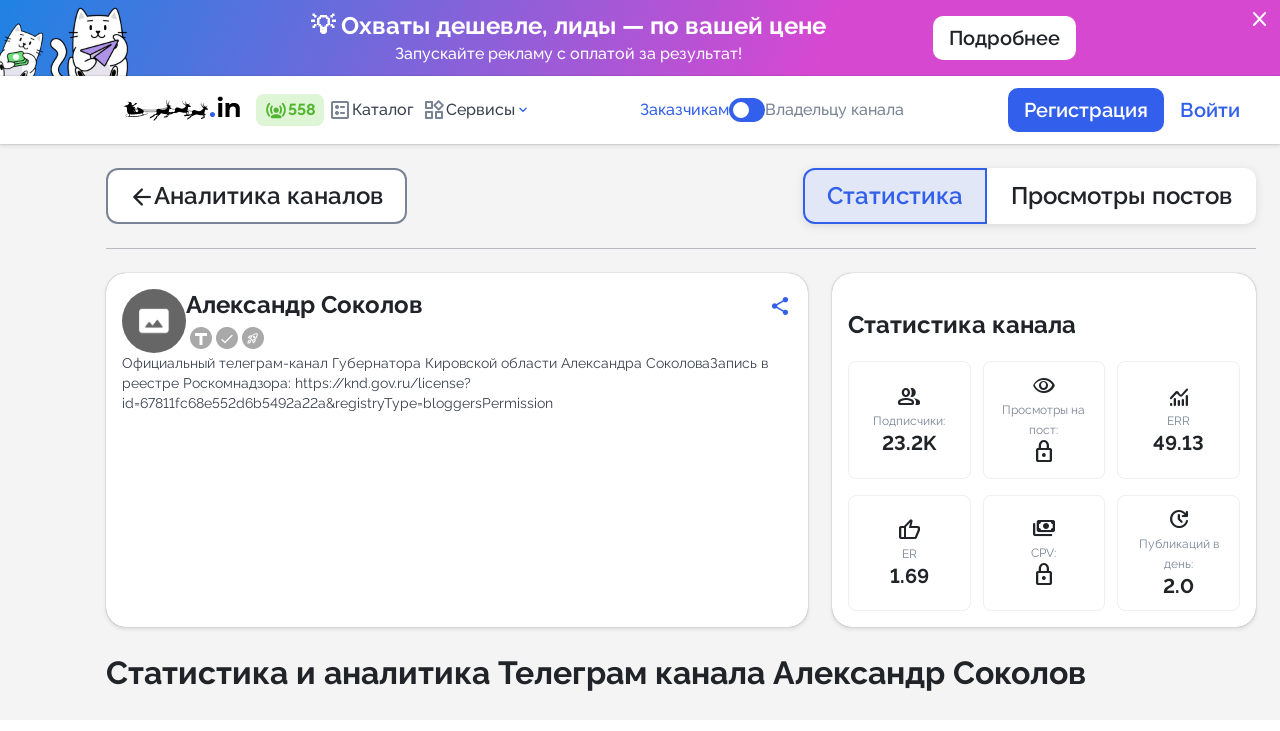

--- FILE ---
content_type: text/html; charset=utf-8
request_url: https://telega.in/analytics/aleksandrsokolov43/card
body_size: 31301
content:
<!DOCTYPE html>
<html lang="ru">
<head>
  <meta name="csrf-param" content="authenticity_token" />
<meta name="csrf-token" content="XnwhUfWhP6sj9BYXvK+bBFckAeuZ3/Amfm7zKi79nbbR6dC0+emhsEsdcCv27REmEooZ4UVSK82ACnDDf79vEw==" />
  
  <link href="https://telega.in/assets/favicon/apple-icon-57x57-2aeb5d6e58112140bbd8d713400c43578f9d07ecf36346b9d488279db78a4108.png" rel="apple-touch-icon" sizes="57x57" /><link href="https://telega.in/assets/favicon/apple-icon-60x60-a5e7c77faaa8184d2495fac3b0e3279d9dc00ba1704055c0dc03d070a33a49c6.png" rel="apple-touch-icon" sizes="60x60" /><link href="https://telega.in/assets/favicon/apple-icon-72x72-db85ef690fc305b19b403c9634b87b401c92f0933fb12b33ca980d5cacd7da8e.png" rel="apple-touch-icon" sizes="72x72" /><link href="https://telega.in/assets/favicon/apple-icon-76x76-ad3301340ba5d1229d42cc3f21e899691b7b6412dcdd3f76423c97d5f63c8839.png" rel="apple-touch-icon" sizes="76x76" /><link href="https://telega.in/assets/favicon/apple-icon-114x114-a8e9d2e267e77c33ff3348ed9ee8b1a9703a9c341f390c01c4d429b2d8609138.png" rel="apple-touch-icon" sizes="114x114" /><link href="https://telega.in/assets/favicon/apple-icon-120x120-d37f2dd2fe273ba0affb3422839e9c5c877342730f7af79549a03147f6661f24.png" rel="apple-touch-icon" sizes="120x120" /><link href="https://telega.in/assets/favicon/apple-icon-144x144-ea5f17fccf9e66899a118790e9f0ade8a24b2d83976129bfa135d9dba210781a.png" rel="apple-touch-icon" sizes="144x144" /><link href="https://telega.in/assets/favicon/apple-icon-152x152-d2d5c0c446559bed2460120b47c0d422e089c8a92c084851853576486cc1a07e.png" rel="apple-touch-icon" sizes="152x152" /><link href="https://telega.in/assets/favicon/apple-icon-180x180-e281ae6931624fa4cc21538c219ff4582004e26d13b4c6910a8adcc4561c1cef.png" rel="apple-touch-icon" sizes="180x180" /><link href="https://telega.in/assets/favicon/android-icon-192x192-864b40ade8d7646947483987e49733b8803b0b9777ef1e119a3d13ec88392abf.png" rel="icon" sizes="192x192" type="image/png" /><link href="https://telega.in/assets/favicon/favicon-32x32-32551efb6fdc0c6b96591849b03c18aeef946eb2a3ddce38dd62dad7924c9ed3.png" rel="icon" sizes="32x32" type="image/png" /><link href="https://telega.in/assets/favicon/favicon-96x96-c766201540befff2a93b347071f68186bf527bb70443d6f2a572793101c6be40.png" rel="icon" sizes="96x96" type="image/png" /><link href="https://telega.in/assets/favicon/favicon-16x16-c7aa0ea0e22013f87e744a4042f7cdbdfa218730eb2167819e9aa769c9459eb1.png" rel="icon" sizes="16x16" type="image/png" /><link href="https://telega.in/assets/favicon/manifest-27eca3e8297eb7ff340deb3849b210185a459b3845456aa4d0036f6d966b3518.json" rel="manifest" /><meta content="#ffffff" name="msapplication-TileColor" /><meta content="https://telega.in/assets/favicon/ms-icon-144x144-ea5f17fccf9e66899a118790e9f0ade8a24b2d83976129bfa135d9dba210781a.png" name="msapplication-TileImage" /><meta content="#ffffff" name="theme-color" />
  <meta name="verification" content="a844fb270f4608aa863adcbaf9303c" />
<meta name="msvalidate.01" content="3BD7347AC57C6717AFBEECF97A7CEB75" />
<meta name="tome" content="24d6e693b70c1d2c79273e5c1f5a77fbb8649e8c" />
<meta content="width=device-width, initial-scale=1.0, maximum-scale=1.0, user-scalable=no" name="viewport" /><script src="https://code.highcharts.com/stock/12.1.0/highstock.js"></script>
<script src="https://code.highcharts.com/12.1.0/highcharts-more.js"></script>
<script src="https://code.highcharts.com/12.1.0/modules/heatmap.js"></script>
<script src="https://code.highcharts.com/stock/12.1.0/modules/exporting.js"></script>
<script>
  Function.prototype.bind = Function.prototype.bind || function (thisp) {
    var fn = this;
    return function () {
      return fn.apply(thisp, arguments);
    };
  };

    Highcharts.setOptions({
      lang: {
        loading: 'Загрузка...',
        months: ['Январь', 'Февраль', 'Март', 'Апрель', 'Май', 'Июнь', 'Июль', 'Август', 'Сентябрь', 'Октябрь', 'Ноябрь', 'Декабрь'],
        weekdays: ['Воскресенье', 'Понедельник', 'Вторник', 'Среда', 'Четверг', 'Пятница', 'Суббота'],
        shortMonths: ['Янв', 'Фев', 'Март', 'Апр', 'Май', 'Июнь', 'Июль', 'Авг', 'Сент', 'Окт', 'Нояб', 'Дек'],
        exportButtonTitle: "Экспорт",
        printButtonTitle: "Печать",
        rangeSelectorFrom: "С",
        rangeSelectorTo: "По",
        rangeSelectorZoom: "Период",
        downloadPNG: 'Скачать PNG',
        downloadJPEG: 'Скачать JPEG',
        downloadPDF: 'Скачать PDF',
        downloadSVG: 'Скачать SVG',
        printChart: 'Напечатать график',
        viewFullscreen: "Во весь экран",
        exitFullscreen: "Свернуть экран",
      },
    });
</script>
<title>Аналитика Телеграм канала Александр Соколов | Telega.in</title>
<meta name="description" content="Бесплатная статистика Телеграмм канала https://t.me/aleksandrsokolov43 – описание, посты, количество подписчиков, ссылка, отзывы, комментарии, новости, динамика подписчиков, упоминания."></meta>
<meta property="og:site_name" content="Telega" />
<meta property="og:title" content="Аналитика Телеграм канала Александр Соколов | Telega.in"/>
<meta property="twitter:title" content="Аналитика Телеграм канала Александр Соколов | Telega.in"/>
<meta property="og:image" content="https://telega.in/assets/logo_with_back_ru-203b76251477367e4a570f74c993c15ac0b6f1e402a13a75ab568e0f1e02a5ae.png"/>
<meta property="og:image:width" content="201" />
<meta property="og:image:height" content="109" />
<meta property="vk:image" content="https://telega.in/assets/logo_with_back_ru-203b76251477367e4a570f74c993c15ac0b6f1e402a13a75ab568e0f1e02a5ae.png"/>
<meta property="twitter:image" content="https://telega.in/assets/logo_with_back_ru-203b76251477367e4a570f74c993c15ac0b6f1e402a13a75ab568e0f1e02a5ae.png"/>
<meta property="og:type" content="website">
<meta property="og:locale" content="ru_RU" />
<meta property="og:description" content="Бесплатная статистика Телеграмм канала https://t.me/aleksandrsokolov43 – описание, посты, количество подписчиков, ссылка, отзывы, комментарии, новости, динамика подписчиков, упоминания."/>
<meta property="twitter:description" content="Бесплатная статистика Телеграмм канала https://t.me/aleksandrsokolov43 – описание, посты, количество подписчиков, ссылка, отзывы, комментарии, новости, динамика подписчиков, упоминания."/>
<link rel="preload" href="/fonts/raleway.css" as="style"/>
<link rel="stylesheet" href="/fonts/raleway.css"/>
<link href="https://fonts.googleapis.com/css2?family=Material+Symbols+Rounded" rel="stylesheet" />
<link rel="alternate" href="https://telega.in/analytics/aleksandrsokolov43/card" hreflang="x-default" />
<link rel="alternate" href="https://telega.io/analytics/aleksandrsokolov43/card" hreflang="en" />
<link rel="alternate" href="https://telega.in/analytics/aleksandrsokolov43/card" hreflang="ru" />
<meta name="yandex-verification" content="8cc738bdc0c8808e"/>

  <link rel="stylesheet" media="all" href="/assets/application-559b96e8089e152d910e1542405d193b768a7e4aa16f0f3e9168be4d5545dea5.css" cache="cache/display" />
  <link rel="stylesheet" media="screen" href="/assets/pages/analytics-bd12fba55bac60d60279267318440cc7ea21ce5b5b296cfa6c2d385c381e4eab.css" />
  <script src="/assets/application-c0c754c7e7ad78be434e7a8d86e16b697085c29b9472ab740eb55fdfc45748ee.js"></script>
  
  <script>const yandex_metrika_counter_id = 39902980;

(function (m, e, t, r, i, k, a) {
  m[i] = m[i] || function () {
    (m[i].a = m[i].a || []).push(arguments)
  };
  m[i].l = 1 * new Date();
  for (var j = 0; j < document.scripts.length; j++) {
    if (document.scripts[j].src === r) {
      return;
    }
  }
  k = e.createElement(t), a = e.getElementsByTagName(t)[0], k.async = 1, k.src = r, a.parentNode.insertBefore(k, a)
})
(window, document, "script", "https://mc.yandex.ru/metrika/tag.js", "ym");

ym(yandex_metrika_counter_id, "init", { clickmap: true,
                                        trackLinks: true,
                                        accurateTrackBounce: true,
                                        webvisor: true });</script><script>(function(w,d,s,l,i){w[l]=w[l]||[];w[l].push({'gtm.start':
    new Date().getTime(),event:'gtm.js'});var f=d.getElementsByTagName(s)[0],
  j=d.createElement(s),dl=l!='dataLayer'?'&l='+l:'';j.async=true;j.src=
  'https://www.googletagmanager.com/gtm.js?id='+i+dl;f.parentNode.insertBefore(j,f);
})(window,document,'script','dataLayer','GTM-KWMWQXP7');

window.dataLayer = window.dataLayer || [];
window.dataLayer.push({
  'event': 'page_load',
  'pageURL': '/analytics/aleksandrsokolov43/card',
  'pageTitle': 'Аналитика Телеграм канала Александр Соколов | Telega.in'
});</script><noscript><iframe height="0" src="https://www.googletagmanager.com/ns.html?id=GTM-KWMWQXP7" style="display:none;visibility:hidden" width="0"></iframe></noscript><script>
    mindbox = window.mindbox || function() { mindbox.queue.push(arguments); };
    mindbox.queue = mindbox.queue || [];
    mindbox('create', {
        endpointId: 'telegain.Website'
    });
</script>
<script src="https://api.s.mindbox.ru/scripts/v1/tracker.js" async></script>
<script src="https://tglink.io/pixel.sdk.min.js"></script><script src="https://cdn.jsdelivr.net/npm/chart.js"></script><link as="script" crossorigin="anonymous" href="https://cdn.jsdelivr.net/npm/@ffmpeg/ffmpeg@0.11.6/dist/ffmpeg.min.js" rel="preload" /><link as="fetch" crossorigin="anonymous" href="https://cdn.jsdelivr.net/npm/@ffmpeg/core-st@0.11.1/dist/ffmpeg-core.js" rel="preload" /><link as="fetch" crossorigin="anonymous" href="https://cdn.jsdelivr.net/npm/@ffmpeg/core-st@0.11.1/dist/ffmpeg-core.wasm" rel="preload" />
</head>
<body class="page card_analytics   " style="overflow-y: scroll; margin-right: 0;">
<div class="page_loader">
  <div class="loader-wrapper js_btn_autoload_content">
    <lottie-player src="/cat-fish-preloader.json" autoplay loop></lottie-player>
        <div class="loader-wrapper__text" data-next="Рекламируете Telegram-канал? Используйте пригласительную ссылку для отслеживания роста подписчиков.">
          Ищите новые каналы по фильтру NEW и первыми запускайте рекламу на свежую аудиторию, опережая конкурентов!
        </div>
    </div>
</div>
  <div class="confirm-popup" id="cancel-order-confirm" style="display: none;"><i class="icon close"></i><div class="confirm-content"><img alt="" src="/assets/animals/cat_read-9f97826b225b15b8cc3f553b3611769ad1de19a1884dbf1ec1da26ecfd1a1899.svg" /><div class="confirm-content__title">Отмена заявки</div><p class="cancel-user text_center">Вы хотите отменить заявку на канале <b class='channel_name'></b>?<br>Средства вернутся на ваш баланс.</p><p class="cancel-webmaster" style="display: none">Вы хотите отказаться от выполнения проекта?</p><div class="confirm-content__button"><button class="confirm-btn button large secondary" type="button">Отменить заявку</button></div></div></div><div class="confirm-popup" id="cancel-order-confirm_bot" style="display: none;"><i class="icon close"></i><div class="confirm-content"><img alt="" src="/assets/animals/cat_read-9f97826b225b15b8cc3f553b3611769ad1de19a1884dbf1ec1da26ecfd1a1899.svg" /><div class="confirm-content__title">Отмена заявки</div><p class="cancel-user text_center">Вы хотите отменить заявку в боте <b class='channel_name'></b>?<br>Средства вернутся на ваш баланс.</p><p class="cancel-webmaster" style="display: none">Вы хотите отказаться от выполнения проекта?</p><div class="confirm-content__button"><button class="confirm-btn button large secondary" type="button">Отменить заявку</button></div></div></div><div class="confirm-popup" id="broadcast-manager-messages-popup" style="display: none;"><i class="icon close"></i><div class="confirm-content"><div class="confirm-content__title">Тест сообщения</div><div class="form_item"><textarea id="manager_chat_message" style="resize: none;"></textarea><p class="success display_none">Все сообщения доставлены</p><p class="error error_wrapper display_none">Ошибка доставки сообщений</p></div><button class="confirm-btn button large secondary" id="broadcast_manager_messages" type="button">Отправить</button></div></div><div class="popup" id="post_check_link"><div class="popup-wrapper"><img src="/assets/animals/cats-ginger-astrology-41bc982dca4919362e3e46e0984960cbca399a2fc1fc2cae000db2c183d5ad15.svg" /><div class="popup-wrapper__title">Как выглядит пост?</div><div class="popup-wrapper__text">Сразу после  публикации вы должны <b>ОБЯЗАТЕЛЬНО</b> предоставить <b>ссылку на проверку.</b><br><br> <b>Астролог предсказывает:</b> Несвоевременная сдача ссылки на проверку может повлиять на получение средств за выполненный заказ.</div><div class="popup-wrapper__button"><div class="btn blue hover-orange js_checklink_info_popup_btn">Всё понятно!</div></div></div></div><div class="confirm-popup" id="autoreplace-order-confirm" style="display: none;"><i class="icon close"></i><div class="confirm-content"></div></div><div class="popup" id="refund_fl_popup"><div class="confirm-content"><div class="confirm-content__title">Помогите сделать сервис лучше! Поделитесь причиной вывода средств</div><div class="input-wrapper-row"><div class="form_item"><div class="controls _8"><label class="controls-wrapper"><input class="select_confirm" name="radio" type="radio" value="Не удалось найти подходящий канал для размещения" /><div class="controls-wrapper__item"></div><div class="controls-wrapper__text"><p>Не удалось найти подходящий канал для размещения</p></div></label><label class="controls-wrapper"><input class="select_confirm" name="radio" type="radio" value="Администратор канала отказался от размещения" /><div class="controls-wrapper__item"></div><div class="controls-wrapper__text"><p>Администратор канала отказался от размещения</p></div></label><label class="controls-wrapper"><input class="select_confirm" name="radio" type="radio" value="Трудности с запуском рекламной кампании" /><div class="controls-wrapper__item"></div><div class="controls-wrapper__text"><p>Трудности с запуском рекламной кампании</p></div></label><label class="controls-wrapper"><input class="select_confirm" name="radio" type="radio" value="Не нашел подходящего инструмента" /><div class="controls-wrapper__item"></div><div class="controls-wrapper__text"><p>Не нашел подходящего инструмента</p></div></label><label class="controls-wrapper"><input class="select_confirm" name="radio" type="radio" value="Передумал" /><div class="controls-wrapper__item"></div><div class="controls-wrapper__text"><p>Передумал</p></div></label><label class="controls-wrapper"><input class="select_confirm" name="radio" type="radio" value="Другое" /><div class="controls-wrapper__item"></div><div class="controls-wrapper__text"><p>Другое</p></div></label></div></div><p class="color-red error_not_select display_none">Обязательно выбрать причину</p></div><div class="custom-comment comment display_none" style="width: 100%"><p class="confirm-content__sub">Комментарий</p><div class="input-wrapper mt-8px"><textarea class="textarea" id="refund_fl_popup_comment_input" style="min-height: 220px;"></textarea></div></div><div class="confirm-content__button"><button class="button large primary" id="js_add_comment_refund_fl" type="button">Далее</button></div><div class="text mt-32px">Нужна помощь? Свяжитесь с <a href='https://t.me/telegamain_bot' target='_blank' class='custom blue no_underline'>техподдержкой</a></div></div></div><div class="confirm-popup __modal" id="send-claim-confirm" style="display: none;"><i class="icon close"></i><div class="confirm-content"><div class="confirm-content__title">Оставить претензию</div><p class="confirm-content__text">Претензия будет рассмотрена модератором сервиса в течение 72 часов. К каналу могут быть применены санкции вплоть до исключения из каталога в случае регулярного получения обоснованных претензий.</p><div class="custom-comment"><p class="confirm-content__sub">Опишите претензию:</p><div class="input-wrapper mt-8px"><textarea class="textarea" id="claim_text" rows="4"></textarea><div class="error-wrapper"></div></div></div><div class="confirm-content__button"><button class="confirm-btn button large primary" type="button">Отправить</button></div></div></div><div class="confirm-popup __modal" id="complete-order-confirm" style="display: none;"><i class="icon close"></i><div class="confirm-content"><div class="confirm-content__title">Сдайте заказ на проверку</div><p class="confirm-content__text">Вы разместили пост в соответствии со всеми требованиями, указанным в заявке. Вы обязуетесь не удалять пост пока не истечет его формат размещения.<br>Отправьте ссылку на размещенный пост для проверки заказчиком.</p><div class="input-wrapper-row"> <input class="input" id="post_link" name="post_link" placeholder="Ссылка на пост (https://t.me/channel/xxx)"/><div class="error-wrapper text_center">Возможно на вашем канале была изменена ссылка или вы сделали канал приватным. В настройках канала на сервисе укажите актуальную ссылку на ваш канал.</div></div><div class="custom-comment"><p class="confirm-content__sub">Комментарий</p><div class="input-wrapper mt-8px"><textarea class="textarea" id="correction_comment_id" rows="4"></textarea></div></div><div class="confirm-content__button"><button class="confirm-btn button large primary" type="button">Сдать на проверку</button></div></div></div><div class="confirm-popup __modal" id="complete-smart-placement-confirm" style="display: none;"><i class="icon close"></i><div class="confirm-content"><div class="confirm-content__title">Сдайте заказ на проверку</div><p class="confirm-content__text">Вы разместили пост в соответствии со всеми требованиями, указанным в заявке. Вы обязуетесь не удалять пост пока не истечет его формат размещения.<br>Отправьте ссылку на размещенный пост для проверки заказчиком.</p><div class="input-wrapper-row"> <input class="input" id="post_link" name="post_link" placeholder="Ссылка на пост (https://t.me/channel/xxx)"/><div class="error-wrapper text_center">Возможно на вашем канале была изменена ссылка или вы сделали канал приватным. В настройках канала на сервисе укажите актуальную ссылку на ваш канал.</div></div><div class="custom-comment"><p class="confirm-content__sub">Комментарий</p><div class="input-wrapper mt-8px"><textarea class="textarea" id="correction_comment_id" rows="4"></textarea></div></div><div class="confirm-content__button"><button class="confirm-btn button large primary" type="button">Сдать на проверку</button></div></div></div><div class="confirm-popup __modal" id="complete-tg-order-bot-confirm" style="display: none;"><i class="icon close"></i><div class="confirm-content"><div class="confirm-content__title">Завершение рассылки</div><p class="confirm-content__text">Укажите число доставленных сообщений</p><div class="input-wrapper-row"> <input class="input" id="count_delivery" type='number' name="count_delivery" placeholder="Число доставленных сообщений "/><div class="error-wrapper text_center"></div></div><div class="custom-comment"><p class="confirm-content__sub">Комментарий</p><div class="input-wrapper mt-8px"><textarea class="textarea" id="correction_comment_id" rows="4"></textarea></div></div><div class="confirm-content__button"><button class="confirm-btn button large primary" type="button">Сдать на проверку</button></div></div></div><div class="confirm-popup __modal scroll-y" id="complete-order-approve-by-user" style="display: none;"><i class="icon close"></i><div class="confirm-content"><div class="confirm-content__title">Завершение заказа</div><p class="confirm-content__text">Нажимая на кнопку “Завершить”, вы подтверждаете, что владелец канала разместил ваш пост.</p><input class="review_rating_input" id="review_rating_id" type="hidden" /><p class="confirm-content__sub">Оцените результат</p><div class="stars-wrapper"><div class="stars"><span class="review-star" data-star="1"></span><span class="review-star" data-star="2"></span><span class="review-star" data-star="3"></span><span class="review-star" data-star="4"></span><span class="review-star" data-star="5"></span></div></div><div class="custom-comment"><p class="confirm-content__sub">Оставить отзыв</p><div class="input-wrapper__option"><div class="form_item mt-8px display_flex"><div class="controls decor success mr-12px" id="positive"><label class="controls-wrapper checkbox"><input checked="checked" name="option" type="radio" /><div class="controls-wrapper__item"></div><i class="icon thumb_up_alt"></i><p>Позитивный</p></label></div><div class="controls decor danger" id="negative"><label class="controls-wrapper"><input name="option" type="radio" /><div class="controls-wrapper__item"></div><i class="icon thumb_down"></i><p>Негативный</p></label></div></div><div class="form_item mt-16px"><div class="display_inline_flex wrap gap-8px" id="positive-container"><label class="chips large"><input class="js-add-text-textarea" name="options" type="radio" value="Оперативное размещение" /><div class="chips-control"><span>Оперативное размещение</span></div></label><label class="chips large"><input class="js-add-text-textarea" name="options" type="radio" value="Высокая конверсия" /><div class="chips-control"><span>Высокая конверсия</span></div></label><label class="chips large"><input class="js-add-text-textarea" name="options" type="radio" value="Отличная цена" /><div class="chips-control"><span>Отличная цена</span></div></label><label class="chips large"><input class="js-add-text-textarea" name="options" type="radio" value="Вежливый администратор" /><div class="chips-control"><span>Вежливый администратор</span></div></label><label class="chips large"><input class="js-add-text-textarea" name="options" type="radio" value="Четкое соблюдение ТЗ" /><div class="chips-control"><span>Четкое соблюдение ТЗ</span></div></label></div><div class="display_inline_flex wrap gap-8px display_none" id="negative-container"><label class="chips large"><input class="js-add-text-textarea" name="options" type="radio" value="Несоблюдение сроков размещения" /><div class="chips-control"><span>Несоблюдение сроков размещения</span></div></label><label class="chips large"><input class="js-add-text-textarea" name="options" type="radio" value="Низкая конверсия" /><div class="chips-control"><span>Низкая конверсия</span></div></label><label class="chips large"><input class="js-add-text-textarea" name="options" type="radio" value="Цена завышена" /><div class="chips-control"><span>Цена завышена</span></div></label><label class="chips large"><input class="js-add-text-textarea" name="options" type="radio" value="Невежливый администратор" /><div class="chips-control"><span>Невежливый администратор</span></div></label><label class="chips large"><input class="js-add-text-textarea" name="options" type="radio" value="Нарушение условий ТЗ" /><div class="chips-control"><span>Нарушение условий ТЗ</span></div></label></div></div></div><div class="input-wrapper mt-8px"><textarea class="textarea" id="review_comment_id"></textarea><div class="font-12px color-caprion">Минимальное кол-во символов: 5</div><div class="error-wrapper text_center display_none">Поле должно содержать 5 или более символов</div><div id="rating-star"><div class="error-wrapper text_center display_none">Оценка каналу не установлена</div></div></div></div><div class="confirm-content__button"><button class="confirm-btn button large primary" type="button">Завершить</button></div></div></div><div class="confirm-popup __modal" id="leave-review" style="display: none;"><i class="icon close"></i><div class="confirm-content"><div class="confirm-content__title">Оставьте отзыв</div><input class="review_rating_input" id="review_rating_id_two" type="hidden" /><p class="confirm-content__sub">Оцените результат</p><div class="stars-wrapper"><div class="stars"><span class="review-star" data-star="1"></span><span class="review-star" data-star="2"></span><span class="review-star" data-star="3"></span><span class="review-star" data-star="4"></span><span class="review-star" data-star="5"></span></div></div><div class="custom-comment"><p class="confirm-content__sub">Оставить отзыв</p><div class="input-wrapper__option"><div class="form_item mt-8px display_flex"><div class="controls decor success mr-12px" id="positive_two"><label class="controls-wrapper checkbox"><input checked="checked" name="option" type="radio" /><div class="controls-wrapper__item"></div><i class="icon thumb_up_alt"></i><p>Позитивный</p></label></div><div class="controls decor danger" id="negative_two"><label class="controls-wrapper"><input name="option" type="radio" /><div class="controls-wrapper__item"></div><i class="icon thumb_down"></i><p>Негативный</p></label></div></div><div class="form_item mt-16px"><div class="display_inline_flex wrap gap-8px" id="positive-container_two"><label class="chips large"><input class="js-add-text-textarea" name="options" type="radio" value="Оперативное размещение" /><div class="chips-control"><span>Оперативное размещение</span></div></label><label class="chips large"><input class="js-add-text-textarea" name="options" type="radio" value="Высокая конверсия" /><div class="chips-control"><span>Высокая конверсия</span></div></label><label class="chips large"><input class="js-add-text-textarea" name="options" type="radio" value="Отличная цена" /><div class="chips-control"><span>Отличная цена</span></div></label><label class="chips large"><input class="js-add-text-textarea" name="options" type="radio" value="Вежливый администратор" /><div class="chips-control"><span>Вежливый администратор</span></div></label><label class="chips large"><input class="js-add-text-textarea" name="options" type="radio" value="Четкое соблюдение ТЗ" /><div class="chips-control"><span>Четкое соблюдение ТЗ</span></div></label></div><div class="display_inline_flex wrap gap-8px display_none" id="negative-container_two"><label class="chips large"><input class="js-add-text-textarea" name="options" type="radio" value="Несоблюдение сроков размещения" /><div class="chips-control"><span>Несоблюдение сроков размещения</span></div></label><label class="chips large"><input class="js-add-text-textarea" name="options" type="radio" value="Низкая конверсия" /><div class="chips-control"><span>Низкая конверсия</span></div></label><label class="chips large"><input class="js-add-text-textarea" name="options" type="radio" value="Цена завышена" /><div class="chips-control"><span>Цена завышена</span></div></label><label class="chips large"><input class="js-add-text-textarea" name="options" type="radio" value="Невежливый администратор" /><div class="chips-control"><span>Невежливый администратор</span></div></label><label class="chips large"><input class="js-add-text-textarea" name="options" type="radio" value="Нарушение условий ТЗ" /><div class="chips-control"><span>Нарушение условий ТЗ</span></div></label></div></div></div><div class="input-wrapper mt-8px"><textarea class="textarea" id="review_comment_id_two"></textarea><div class="font-12px color-caprion">Минимальное кол-во символов: 5</div><div class="error-wrapper text_center display_none">Поле должно содержать 5 или более символов</div><div id="rating-star_two"><div class="error-wrapper text_center display_none">Оценка каналу не установлена</div></div></div></div><div class="confirm-content__button"><button class="confirm-btn button large primary" type="button">Отправить</button></div></div></div><div class="confirm-popup __modal" id="complete-order-disapprove-by-user" style="display: none;"><i class="icon close"></i><div class="confirm-content"><div class="confirm-content__title">Ошибка выполнения заказа</div><p class="confirm-content__text">Пожалуйста, опишите подробно, в чем проблема с размещенным постом</p><div class="input-wrapper"><textarea class="textarea" id="description" rows="4">placeholder=t('popups.cancel_user.textarea')</textarea></div><div class="confirm-content__button"><button class="confirm-btn button large primary" type="button">Отправить</button></div></div></div><div class="confirm-popup __modal" id="complete-tg-order-bot-disapprove-by-user" style="display: none;"><i class="icon close"></i><div class="confirm-content"><div class="confirm-content__title">Ошибка выполнения заказа</div><p class="confirm-content__text">Пожалуйста, опишите подробно, в чем проблема с рассылкой</p><div class="input-wrapper"><textarea class="textarea" id="description_bot" rows="4">placeholder=t('popups.cancel_user.textarea')</textarea></div><div class="confirm-content__button"><button class="confirm-btn button large primary" type="button">Отправить</button></div></div></div><div class="confirm-popup" id="deactivate-channel-confirm" style="display: none;"><i class="icon close"></i><div class="confirm-content"><img alt="" src="/assets/animals/cat_read-9f97826b225b15b8cc3f553b3611769ad1de19a1884dbf1ec1da26ecfd1a1899.svg" /><div class="confirm-content__title">Деактивировать канал</div><p class="confirm-content__text">Вы точно хотите деактивировать канал? Вы не сможете получать заказы, пока канал деактивирован.</p><div class="confirm-content__button"><button class="confirm-btn button large secondary" type="button">Деактивировать</button></div></div></div><div class="confirm-popup" id="deactivate-tg-bot-confirm" style="display: none;"><i class="icon close"></i><div class="confirm-content"><img alt="" src="/assets/animals/cat_read-9f97826b225b15b8cc3f553b3611769ad1de19a1884dbf1ec1da26ecfd1a1899.svg" /><div class="confirm-content__title">Деактивировать бота</div><p class="confirm-content__text">Вы точно хотите деактивировать бота? Вы не сможете получать заказы, пока бот деактивирован.</p><div class="confirm-content__button"><button class="confirm-btn button large secondary" type="button">Деактивировать</button></div></div></div><div class="confirm-popup __modal" id="complete-tg-order-bot-approve-by-user" style="display: none;"><i class="icon close"></i><div class="confirm-content"><div class="confirm-content__title">Подтверждение</div><p class="confirm-content__text">Вы подтверждаете что владелец бота разместил ваше объявление?</p><input class="review_rating_input" id="bot_review_rating_id" type="hidden" /><p class="confirm-content__sub">Оцените результат</p><div class="stars-wrapper"><div class="stars"><span class="review-star" data-star="1"></span><span class="review-star" data-star="2"></span><span class="review-star" data-star="3"></span><span class="review-star" data-star="4"></span><span class="review-star" data-star="5"></span></div></div><div class="error-wrapper"></div><div class="custom-comment"><p class="confirm-content__sub">Оставить отзыв</p><div class="input-wrapper mt-8px"><textarea class="textarea textarea" id="bot_review_comment_id" rows="4"></textarea></div></div><div class="confirm-content__button"><button class="confirm-btn button large secondary" type="button">Завершить заказ</button></div></div></div><div class="confirm-popup __modal" id="cancel-order-channel-comment" style="display: none;"><i class="icon close"></i><div class="confirm-content"><div class="confirm-content__title">Отмена заявки</div><p class="confirm-content__text">Вы хотите отказаться от выполнения проекта?</p><div class="input-wrapper mt-0px"><div class="label_wrapper"><div class="confirm-content__sub" for="cancel_order_comment" id="label-for-cancel-comment">Причина:</div><div class="select-default mt-12px"><select id="cancel_order_comment" name="confirm_webmaster"><option value="">Выберите причину</option> <option class="js_cancel_reason_time" value="time">Нет свободного места. Предложить свою дату. <option value="theme">Нетематическая интеграция <option value="text">Сомнительное содержание поста <option value="other">Другое</select></div></div><textarea class="textarea mt-12px" id="other_cancel_comment" rows="4" style="display: none"></textarea><div class="cancel_free_time mt-12px" style="display: none"> <input id="free_time_from" class="hasDatePicker input" type="text" placeholder="Свободная дата с" readonly style="cursor: pointer;"/> <input id="free_time_to" class="hasDatePicker input" type="text" placeholder="Свободная дата по" readonly style="cursor: pointer;"/></div></div><div class="confirm-content__button"><button class="confirm-btn button large primary" type="button">Подтвердить</button></div></div></div><div class="confirm-popup" id="ggl-confirm" style="display: none;"><i class="icon close"></i><div class="confirm-content"><img alt="" src="/assets/animals/cat_read-9f97826b225b15b8cc3f553b3611769ad1de19a1884dbf1ec1da26ecfd1a1899.svg" /><div class="confirm-content__title">Подтверждение</div><p class="confirm-content__text">Внимание, пост <b>не удаляется и должен оставаться в ленте навсегда</b>!<br><br>Вы соглашаетесь принять условия заказа и опубликовать проект?</p><div class="confirm-content__button"><button class="confirm-btn button large secondary" type="button">Сдать на проверку</button><button class="cancel-btn button large primary outline" type="button">Нет</button></div></div></div><div class="confirm-popup" id="other-confirm" style="display: none;"><i class="icon close"></i><div class="confirm-content"><img alt="" src="/assets/animals/cat_read-9f97826b225b15b8cc3f553b3611769ad1de19a1884dbf1ec1da26ecfd1a1899.svg" /><div class="confirm-content__title">Подтверждение</div><p class="confirm-content__text"></p><div class="confirm-content__button gap-8px"><button class="confirm-btn button large secondary" type="button">Да, принять.</button><button class="cancel-btn button large primary outline" type="button">Отмена</button></div></div></div><div class="confirm-popup" id="warning-popup" style="display: none;"><i class="icon close"></i><div class="popup-wrapper"><img src="/assets/animals/cat_widget-7478e251126e41136737fc7b2c5bfb688ad2d0d0dcffbc382efb594f8ccfef23.svg" /><div class="popup-wrapper__title confirm-popup-array"></div><p class="popup-wrapper__text break_word"></p><div class="popup-wrapper__button"><button class="confirm-btn btn blue hover-orange" type="button">Всё понял!</button><button class="cancel-btn btn white hover-black" type="button">Отмена</button></div><div class="error"></div></div></div>
<div class="popup-blur">
  
  <div class="main-bg __pages">
    
    <script>
//<![CDATA[
window.gon={};gon.locale="ru";gon.paymore_commissions={"percent":15.0,"const":85.0};gon.invoice_commissions={"percent":15.0,"const":0.0,"minimum_amount":20000,"vat_percent":0.0};gon.production=true;gon.google_tag_manager_enabled=true;gon.yandex_metrika_enabled=true;gon.all_select_channels={};
//]]>
</script><a class="site-promo site-promo--promo_1" href="https://smart.telega.in/?utm_source=ownref&amp;utm_medium=banner&amp;utm_campaign=promo-smart|s|ownref|m|banner|c|102|ct|102" style="color: white !important"><object class="site-promo__link"><a class="tcon js_banner_close" href="javascript:void(0);">close</a></object><div class="site-promo__image"><img src="https://telega-images.storage.yandexcloud.net/uploads/ord_organization/files/5/-70_-3.png" /></div><div class="site-promo__container"><div class="site-promo__content"><div class="site-promo__title">💡 Охваты дешевле, лиды — по вашей цене</div><div class="site-promo__text">Запускайте рекламу с оплатой за результат!</div></div><div class="site-promo__button"><div class="button middle white">Подробнее</div></div></div><div class="site-promo__image"></div></a><header class="header"><div class="container"><div class="header-management"><a class="header-management__logo" href="/"><lottie-player background="transparent" class="js-ng-logo" id="ng_logo" speed="1" src="/logo_ny_2026_ru.json"></lottie-player></a><div class="header-management__online tooltip-top" title="пользователей в сети"><svg fill="currentColor" version="1.1" xmlns="http://www.w3.org/2000/svg" viewBox="0 0 768 768" class="icon" role="presentation" aria-hidden="true" focusable="false" width="24" height="24">
<g id="icomoon-ignore">
</g>
<path d="M538.607 252.317c-10.56-14.783-32.28-15.689-45.106-2.866-10.708 10.71-11.311 27.303-2.563 39.674 36.356 51.741 36.206 121.283 0 173.175-8.748 12.37-8.145 28.964 2.563 39.674 12.826 12.823 34.546 11.915 45.26-2.715 53.098-73.614 53.098-173.477-0.154-246.941zM624.291 165.734c-11.164-13.878-32.285-14.783-44.803-2.263-11.011 11.011-11.764 28.359-1.964 40.276 81.61 99.711 81.61 243.923 0 343.635-9.955 12.067-9.202 29.414 1.81 40.426 12.672 12.672 33.644 11.616 44.957-2.112 99.71-121.733 99.86-298.076 0-419.962zM229.39 252.317c10.559-14.783 32.282-15.689 45.104-2.866 10.71 10.71 11.314 27.303 2.564 39.674-36.355 51.741-36.203 121.283 0.001 173.175 8.749 12.37 8.146 28.964-2.565 39.674-12.822 12.823-34.545 11.915-45.255-2.715-53.099-73.614-53.099-173.477 0.151-246.941zM143.711 165.734c11.163-13.878 32.282-14.783 44.802-2.263 11.012 11.011 11.766 28.359 1.961 40.276-81.61 99.711-81.61 243.923 0 343.635 9.956 12.067 9.202 29.414-1.81 40.426-12.671 12.672-33.64 11.616-44.953-2.112-99.711-121.733-99.863-298.076 0-419.962zM474.203 389.332c0 47.147-38.187 85.334-85.334 85.334s-85.334-38.187-85.334-85.334c0-47.147 38.187-85.333 85.334-85.333s85.334 38.187 85.334 85.333zM218.203 602.665c0-56.746 113.706-85.33 170.666-85.33s170.665 28.584 170.665 85.33v21.336c0 11.732-9.6 21.332-21.332 21.332h-298.667c-11.733 0-21.333-9.6-21.333-21.332v-21.336z"></path>
</svg>
558</div><a class="header-link" href="/catalog"><svg fill="currentColor" xmlns="http://www.w3.org/2000/svg" viewBox="0 -960 960 960" class="icon ballot" role="presentation" aria-hidden="true" focusable="false" width="24" height="24"><path d="M640-560q17 0 28.5-11.5T680-600q0-17-11.5-28.5T640-640H520q-17 0-28.5 11.5T480-600q0 17 11.5 28.5T520-560h120Zm0 240q17 0 28.5-11.5T680-360q0-17-11.5-28.5T640-400H520q-17 0-28.5 11.5T480-360q0 17 11.5 28.5T520-320h120ZM360-520q33 0 56.5-23.5T440-600q0-33-23.5-56.5T360-680q-33 0-56.5 23.5T280-600q0 33 23.5 56.5T360-520Zm0 240q33 0 56.5-23.5T440-360q0-33-23.5-56.5T360-440q-33 0-56.5 23.5T280-360q0 33 23.5 56.5T360-280ZM200-120q-33 0-56.5-23.5T120-200v-560q0-33 23.5-56.5T200-840h560q33 0 56.5 23.5T840-760v560q0 33-23.5 56.5T760-120H200Zm0-80h560v-560H200v560Zm0-560v560-560Z"/></svg>Каталог</a><a class="header-link js-service-link" href="javascript:void(0);"><svg fill="currentColor" xmlns="http://www.w3.org/2000/svg" viewBox="0 -960 960 960" class="icon widgets" role="presentation" aria-hidden="true" focusable="false" width="24" height="24"><path d="M638-468 468-638q-6-6-8.5-13t-2.5-15q0-8 2.5-15t8.5-13l170-170q6-6 13-8.5t15-2.5q8 0 15 2.5t13 8.5l170 170q6 6 8.5 13t2.5 15q0 8-2.5 15t-8.5 13L694-468q-6 6-13 8.5t-15 2.5q-8 0-15-2.5t-13-8.5Zm-518-92v-240q0-17 11.5-28.5T160-840h240q17 0 28.5 11.5T440-800v240q0 17-11.5 28.5T400-520H160q-17 0-28.5-11.5T120-560Zm400 400v-240q0-17 11.5-28.5T560-440h240q17 0 28.5 11.5T840-400v240q0 17-11.5 28.5T800-120H560q-17 0-28.5-11.5T520-160Zm-400 0v-240q0-17 11.5-28.5T160-440h240q17 0 28.5 11.5T440-400v240q0 17-11.5 28.5T400-120H160q-17 0-28.5-11.5T120-160Zm80-440h160v-160H200v160Zm467 48 113-113-113-113-113 113 113 113Zm-67 352h160v-160H600v160Zm-400 0h160v-160H200v160Zm160-400Zm194-65ZM360-360Zm240 0Z"/></svg>Сервисы<svg fill="currentColor" xmlns="http://www.w3.org/2000/svg" viewBox="0 -960 960 960" class="icon keyboard_arrow" role="presentation" aria-hidden="true" focusable="false" width="16" height="16"><path d="M480-361q-8 0-15-2.5t-13-8.5L268-556q-11-11-11-28t11-28q11-11 28-11t28 11l156 156 156-156q11-11 28-11t28 11q11 11 11 28t-11 28L508-372q-6 6-13 8.5t-15 2.5Z"/></svg></a><div class="header-service js-service"><div class="header-service__nav"><a class="item active" href="/catalog"><div class="item-icon"><svg fill="currentColor" xmlns="http://www.w3.org/2000/svg" viewBox="0 -960 960 960" class="icon" role="presentation" aria-hidden="true" focusable="false" width="24" height="24"><path d="M640-560q17 0 28.5-11.5T680-600q0-17-11.5-28.5T640-640H520q-17 0-28.5 11.5T480-600q0 17 11.5 28.5T520-560h120Zm0 240q17 0 28.5-11.5T680-360q0-17-11.5-28.5T640-400H520q-17 0-28.5 11.5T480-360q0 17 11.5 28.5T520-320h120ZM360-520q33 0 56.5-23.5T440-600q0-33-23.5-56.5T360-680q-33 0-56.5 23.5T280-600q0 33 23.5 56.5T360-520Zm0 240q33 0 56.5-23.5T440-360q0-33-23.5-56.5T360-440q-33 0-56.5 23.5T280-360q0 33 23.5 56.5T360-280ZM200-120q-33 0-56.5-23.5T120-200v-560q0-33 23.5-56.5T200-840h560q33 0 56.5 23.5T840-760v560q0 33-23.5 56.5T760-120H200Zm0-80h560v-560H200v560Zm0-560v560-560Z"/></svg></div><div class="item-text"><div class="item-text__title">Каталог каналов</div></div></a><a class="item" href="/hot_orders"><div class="item-icon"><svg fill="currentColor" xmlns="http://www.w3.org/2000/svg" viewBox="0 -960 960 960" class="icon" role="presentation" aria-hidden="true" focusable="false" width="24" height="24"><path d="M480-80q-134 0-227-93t-93-227q0-113 67-217t184-182q22-15 45.5-1.5T480-760v52q0 34 23.5 57t57.5 23q17 0 32.5-7.5T621-657q8-10 20.5-12.5T665-664q63 45 99 115t36 149q0 134-93 227T480-80ZM240-400q0 52 21 98.5t60 81.5q-1-5-1-9v-9q0-32 12-60t35-51l113-111 113 111q23 23 35 51t12 60v9q0 4-1 9 39-35 60-81.5t21-98.5q0-50-18.5-94.5T648-574q-20 13-42 19.5t-45 6.5q-62 0-107.5-41T401-690q-78 66-119.5 140.5T240-400Zm240 52-57 56q-11 11-17 25t-6 29q0 32 23.5 55t56.5 23q33 0 56.5-23t23.5-55q0-16-6-29.5T537-292l-57-56Z"/></svg></div><div class="item-text"><div class="item-text__title">Горящие предложения</div></div></a><a class="item" href="/catalog_bots"><div class="item-icon"><svg fill="currentColor" xmlns="http://www.w3.org/2000/svg" viewBox="0 -960 960 960" class="icon" role="presentation" aria-hidden="true" focusable="false" width="24" height="24"><path d="M160-360q-50 0-85-35t-35-85q0-50 35-85t85-35v-80q0-33 23.5-56.5T240-760h120q0-50 35-85t85-35q50 0 85 35t35 85h120q33 0 56.5 23.5T800-680v80q50 0 85 35t35 85q0 50-35 85t-85 35v160q0 33-23.5 56.5T720-120H240q-33 0-56.5-23.5T160-200v-160Zm200-80q25 0 42.5-17.5T420-500q0-25-17.5-42.5T360-560q-25 0-42.5 17.5T300-500q0 25 17.5 42.5T360-440Zm240 0q25 0 42.5-17.5T660-500q0-25-17.5-42.5T600-560q-25 0-42.5 17.5T540-500q0 25 17.5 42.5T600-440ZM360-280h240q17 0 28.5-11.5T640-320q0-17-11.5-28.5T600-360H360q-17 0-28.5 11.5T320-320q0 17 11.5 28.5T360-280Zm-120 80h480v-480H240v480Zm240-240Z"/></svg></div><div class="item-text"><div class="item-text__title">Каталог ботов</div></div></a><a class="item" href="/package"><div class="item-icon"><svg fill="currentColor" xmlns="http://www.w3.org/2000/svg" viewBox="0 -960 960 960" class="icon" role="presentation" aria-hidden="true" focusable="false" width="24" height="24"><path d="M200-80q-33 0-56.5-23.5T120-160v-480q0-33 23.5-56.5T200-720h80q0-83 58.5-141.5T480-920q83 0 141.5 58.5T680-720h80q33 0 56.5 23.5T840-640v480q0 33-23.5 56.5T760-80H200Zm0-80h560v-480H200v480Zm160-560h240q0-50-35-85t-85-35q-50 0-85 35t-35 85ZM200-160v-480 480Zm279-240q74 0 134-49t59-110q0-17-11-29t-28-12q-14 0-25 9t-16 27q-11 38-43 61t-70 23q-38 0-70.5-23T366-564q-5-19-15-27.5t-24-8.5q-17 0-28.5 12T287-559q0 61 59 110t133 49Z"/></svg></div><div class="item-text"><div class="item-text__title">Готовые предложения</div></div></a><a class="item" href="/analytics"><div class="item-icon"><svg fill="currentColor" xmlns="http://www.w3.org/2000/svg" viewBox="0 -960 960 960" class="icon" role="presentation" aria-hidden="true" focusable="false" width="24" height="24"><path d="M680-160q-17 0-28.5-11.5T640-200v-200q0-17 11.5-28.5T680-440h80q17 0 28.5 11.5T800-400v200q0 17-11.5 28.5T760-160h-80Zm-240 0q-17 0-28.5-11.5T400-200v-560q0-17 11.5-28.5T440-800h80q17 0 28.5 11.5T560-760v560q0 17-11.5 28.5T520-160h-80Zm-240 0q-17 0-28.5-11.5T160-200v-360q0-17 11.5-28.5T200-600h80q17 0 28.5 11.5T320-560v360q0 17-11.5 28.5T280-160h-80Z"/></svg></div><div class="item-text"><div class="item-text__title">Аналитика Telegram и MAX каналов</div><div class="item-text__badge"><div class="badge secondary">Premium</div><div class="badge primary middle">New</div></div></div></a><a class="item" href="/blog/smart-kampanii"><div class="item-icon"><svg fill="currentColor" xmlns="http://www.w3.org/2000/svg" viewBox="0 -960 960 960" class="icon" role="presentation" aria-hidden="true" focusable="false" width="24" height="24"><path d="M360-480h240q17 0 28.5-11.5T640-520q0-17-11.5-28.5T600-560H360q-17 0-28.5 11.5T320-520q0 17 11.5 28.5T360-480Zm40 140h160q17 0 28.5-11.5T600-380q0-17-11.5-28.5T560-420H400q-17 0-28.5 11.5T360-380q0 17 11.5 28.5T400-340ZM280-40q-33 0-56.5-23.5T200-120v-720q0-33 23.5-56.5T280-920h400q33 0 56.5 23.5T760-840v124q18 7 29 22t11 34v80q0 19-11 34t-29 22v404q0 33-23.5 56.5T680-40H280Zm0-80h400v-720H280v720Zm0 0v-720 720Z"/></svg></div><div class="item-text"><div class="item-text__title">Каталог смарт-кампаний</div><div class="item-text__badge"><div class="badge primary middle">New</div></div></div></a></div></div></div><div class="toggle-checkbox"><a class="active" href="/" id="advertiser-toggle">Заказчикам</a><input type="checkbox" /><a href="/webmaster" id="webmaster-toggle">Владельцу канала</a></div><div class="header-enter"><a class="button middle primary js_open_registration" href="/registrations">Регистрация</a><a class="button middle primary transparent header-enter__mobile" href="/sign_in">Войти</a><a class="button small primary transparent" href="/sign_in">Войти</a><a class="icon exit js_login"></a></div></div></header><div class="container"></div>
    <div class="container body-container">
      <div class="analytics" data-channel_created_at="2022-05-31T11:52:18.346+03:00" data-channel_id="254550" data-channel_name="aleksandrsokolov43" data-date_placeholder="Поиск по дате"><div class="analytics-nav"><a class="button large tertiary outline mobile" href="/analytics"><i class="icon arrow_back"></i>Аналитика каналов</a><div class="tabs_nav"><ul class="tabs_nav_wrapper"><li class="tabs_nav-item active"><a href="/analytics/aleksandrsokolov43/card/telegram">Статистика</a></li><li class="tabs_nav-item"><noindex><a href="/analytics/aleksandrsokolov43/messages/telegram" rel="nofollow">Просмотры постов</a></noindex></li></ul></div></div><div class="analytics-channel"><div class="channel-page__about"><div class="about__chennel"><div class="chennel-avatar mt-0px"><div class="chennel-avatar__image" data-mobile-size="48" data-size="64"><img alt="Логотип Телеграм канала Александр Соколов. Бесплатная аналитика Telegram каналов" data-src="https://cdn4.cdn-telegram.org/file/[base64].jpg" title="Логотип Телеграм канала &quot;Александр Соколов&quot;. Бесплатная аналитика Telegram каналов" /></div></div><div class="about__content"><div class="about__content-header"><h1 class="about__content-title" itemprop="name">Александр Соколов</h1><div class="about__content-actions"><div class="about__content-button js_share_channel_card" data-fancybox="" data-name="aleksandrsokolov43" href="#popup_share"><i class="icon share"></i></div></div></div><div class="about__content-bages"><div class="channel_about-label mt-4px"><div class="wrapper"><div class="circle trust tooltip-top off" title="Канал находится в каталоге сервиса Telega.in"><i class="icon teleg"></i></div><div class="circle trust tooltip-top off" title="Канал имеет официальную галочку верификации от Телеграм"><i class="icon check"></i></div><div class="circle trust tooltip-top off" title="&lt;p&gt;Супер-админ&lt;/p&gt; Статус подтверждает, что канал прошел проверку &lt;b&gt;Telega&lt;span class=&#39;color-blue&#39;&gt;.&lt;/span&gt;in&lt;/b&gt; и его содержание соответствует высоким стандартам качества"><i class="icon super_admin"></i></div></div></div></div><div class="about__content-link"></div></div></div><div class="about__location"></div><div class="about__description"><p itemprop="description">Официальный телеграм-канал Губернатора Кировской области Александра СоколоваЗапись в реестре Роскомнадзора: https://knd.gov.ru/license?id=67811fc68e552d6b5492a22a&amp;registryType=bloggersPermission</p></div></div><div class="channel-page__statistic"><div class="statistic__header"><h2 class="statistic__header-title">Статистика канала</h2></div><div class="statistic__wrapper"><div class="statistic__item tooltip-top" title="&lt;p&gt;Подписчики&lt;/p&gt;Количество подписчиков на канале"><div class="statistic__item-icon"><i class="tcon">group</i></div><div class="statistic__item-label">Подписчики:</div><div class="statistic__item-text">23.2K</div></div><div class="statistic__item tooltip-top"><div class="statistic__item-icon"><i class="tcon">visibility</i></div><div class="statistic__item-label">Просмотры на пост:</div><div class="statistic__item-icon tooltip-top" title="Статистика по просмотрам откроется после пополнения баланса&lt;br&gt;&lt;br&gt; Просмотры на пост - среднее количество просмотров поста&lt;br&gt; &lt;a href=&#39;#popup_sign_up&#39; class=&#39;js_open_modal_popup_reg button small primary outline full mt-8px&#39;&gt;Пополнить&lt;/a&gt;"><i class="tcon">lock_outline</i></div></div><div class="statistic__item tooltip-top"><div class="statistic__item-icon"><i class="tcon">monitoring</i></div><div class="statistic__item-label">ERR</div><div class="statistic__item-text js-channel-card-err">49.13</div></div><div class="statistic__item tooltip-top" title="&lt;p&gt;ER %&lt;/p&gt;Уровень вовлеченности. Показывает, насколько подписчики активно взаимодействуют с контентом. Рассчитывается как отношение среднего числа реакций (лайков и других действий) к среднему числу просмотров одного поста"><div class="statistic__item-icon"><i class="tcon">thumb_up</i></div><div class="statistic__item-label">ER</div><div class="statistic__item-text">1.69</div></div><div class="statistic__item tooltip-top" title="&lt;p&gt;CPV&lt;/p&gt;Стоимость одного просмотра поста в канале"><div class="statistic__item-icon"><i class="tcon">payments</i></div><div class="statistic__item-label">CPV:</div><div class="statistic__item-icon"><i class="tcon">lock_outline</i></div></div><div class="statistic__item tooltip-top" title="&lt;p&gt;Публикаций в день&lt;/p&gt;Среднее количество публикаций в день"><div class="statistic__item-icon"><i class="tcon">update</i></div><div class="statistic__item-label">Публикаций в день:</div><div class="statistic__item-text">2.0</div></div></div></div></div><div class="analytics-statistics"><h2 class="title">Статистика и аналитика Телеграм канала Александр Соколов</h2><div class="analytics-statistics-wrapper"><div class="channel-page__analitic"><div class="analitic-telega"><div class="analitic-telega__item"><div class="analitic-telega__header"><div class="analitic-telega__title">23.2K</div><div class="analitic-telega__label">Подписчиков*</div></div><div class="analitic-telega__wrapper"><div class="analitic-telega__static"><div class="analitic-telega__row"><div class="analitic-telega__text">+32</div><div class="analitic-telega__caption">вчера</div></div><div class="analitic-telega__row"><div class="analitic-telega__text">+23181</div><div class="analitic-telega__caption">за неделю</div></div><div class="analitic-telega__row"><div class="analitic-telega__text">+151</div><div class="analitic-telega__caption">за месяц</div></div></div><div class="analitic-telega__chart"><canvas class="chart" data-color="rgba(75, 192, 192, 1)" data-labels="[&quot;23.12.2025&quot;, &quot;24.12.2025&quot;, &quot;25.12.2025&quot;, &quot;26.12.2025&quot;, &quot;27.12.2025&quot;, &quot;28.12.2025&quot;, &quot;29.12.2025&quot;, &quot;30.12.2025&quot;, &quot;31.12.2025&quot;, &quot;01.01.2026&quot;, &quot;02.01.2026&quot;, &quot;03.01.2026&quot;, &quot;04.01.2026&quot;, &quot;06.01.2026&quot;, &quot;07.01.2026&quot;, &quot;08.01.2026&quot;, &quot;09.01.2026&quot;, &quot;10.01.2026&quot;, &quot;11.01.2026&quot;, &quot;12.01.2026&quot;, &quot;14.01.2026&quot;, &quot;15.01.2026&quot;, &quot;16.01.2026&quot;, &quot;17.01.2026&quot;, &quot;18.01.2026&quot;, &quot;19.01.2026&quot;, &quot;20.01.2026&quot;, &quot;21.01.2026&quot;, &quot;22.01.2026&quot;]" data-title="" data-values="[23027, 23023, 23012, 23137, 23128, 23109, 23090, 23088, 23085, 23076, 23079, 23070, 23057, 23019, 23027, 23011, 22998, 22994, 22974, 0, 0, 23099, 23082, 0, 0, 0, 23142, 0, 23181]"></canvas></div></div></div><div class="analitic-telega__item"><div class="analitic-telega__header"><div class="analitic-telega__icn">lock</div><div class="analitic-telega__label">Просмотров на пост*</div></div><div class="analitic-telega__wrapper"><div class="analitic-telega__static"><div class="analitic-telega__row"><div class="analitic-telega__icn">lock</div><div class="analitic-telega__caption">в первые 24 часа</div></div></div><div class="analitic-telega__chart"><canvas class="chart" data-color="rgba(120, 131, 148, 1)" data-labels="[&quot;&quot;, &quot;&quot;]" data-title="" data-values="[1, 1]"></canvas></div></div></div><div class="analitic-telega__item"><div class="analitic-telega__header"><div class="analitic-telega__title">49.13%</div><div class="analitic-telega__label">ERR*</div></div><div class="analitic-telega__wrapper"><div class="analitic-telega__static"><div class="analitic-telega__row"><div class="analitic-telega__text">33.44</div><div class="analitic-telega__caption">ERR за 24 часа</div></div><div class="analitic-telega__row"><div class="analitic-telega__text">35.4</div><div class="analitic-telega__caption">ERR за 48 часов</div></div><div class="analitic-telega__row"><div class="analitic-telega__text">36.86</div><div class="analitic-telega__caption">ERR за 72 часа</div></div></div><div class="analitic-telega__chart"><canvas class="chart" data-color="rgba(153, 102, 255, 1)" data-labels="[&quot;23.12.2025&quot;, &quot;24.12.2025&quot;, &quot;25.12.2025&quot;, &quot;26.12.2025&quot;, &quot;27.12.2025&quot;, &quot;28.12.2025&quot;, &quot;29.12.2025&quot;, &quot;30.12.2025&quot;, &quot;31.12.2025&quot;, &quot;01.01.2026&quot;, &quot;02.01.2026&quot;, &quot;03.01.2026&quot;, &quot;04.01.2026&quot;, &quot;05.01.2026&quot;, &quot;06.01.2026&quot;, &quot;07.01.2026&quot;, &quot;08.01.2026&quot;, &quot;09.01.2026&quot;, &quot;10.01.2026&quot;, &quot;11.01.2026&quot;, &quot;12.01.2026&quot;, &quot;13.01.2026&quot;, &quot;14.01.2026&quot;, &quot;15.01.2026&quot;, &quot;16.01.2026&quot;, &quot;17.01.2026&quot;, &quot;18.01.2026&quot;, &quot;19.01.2026&quot;, &quot;20.01.2026&quot;, &quot;21.01.2026&quot;]" data-title="" data-values="[&quot;24.71&quot;, &quot;24.8&quot;, &quot;31.18&quot;, &quot;29.81&quot;, &quot;31.0&quot;, &quot;31.57&quot;, &quot;25.42&quot;, &quot;25.66&quot;, &quot;24.48&quot;, &quot;25.11&quot;, &quot;27.59&quot;, &quot;30.08&quot;, &quot;30.71&quot;, &quot;31.09&quot;, &quot;31.75&quot;, &quot;29.3&quot;, &quot;27.35&quot;, &quot;28.08&quot;, &quot;28.26&quot;, &quot;28.69&quot;, &quot;29.92&quot;, &quot;30.24&quot;, &quot;30.24&quot;, &quot;30.66&quot;, &quot;30.69&quot;, &quot;30.71&quot;, &quot;30.71&quot;, &quot;30.74&quot;, &quot;30.73&quot;, &quot;34.07&quot;]"></canvas></div></div></div><div class="analitic-telega__item"><div class="analitic-telega__header"><div class="analitic-telega__title">1.69%</div><div class="analitic-telega__label tooltip-top" title="&lt;p&gt;ER %&lt;/p&gt;Уровень вовлеченности. Показывает, насколько подписчики активно взаимодействуют с контентом. Рассчитывается как отношение среднего числа реакций (лайков и других действий) к среднему числу просмотров одного поста">ER*</div></div><div class="analitic-telega__wrapper"><div class="analitic-telega__static"><div class="analitic-telega__row"><div class="analitic-telega__text">0.0</div><div class="analitic-telega__caption">ER за 24 часа</div></div></div></div></div></div><div class="analitic-history"><div class="analitic-history__item"><div class="analitic-history__text">865</div><div class="analitic-history__label">Всего публикаций*</div></div><div class="analitic-history__item"><div class="analitic-history__text">--</div><div class="analitic-history__label">Выполненных заказов на Telega.in</div></div><div class="analitic-history__item"><div class="analitic-history__text">--</div><div class="analitic-history__label">Повторных заказов на Telega.in</div></div><div class="analitic-history__item"><div class="analitic-history__text">3 года и 7 месяцев</div><div class="analitic-history__label">Возраст канала</div></div></div></div></div></div><div class="analytics-growth"><div class="analytics-growth-wrapper"><div class="subscribers_growth"><div class="mentioned-chart mb-16px"><div id="chart_area_3b7187a8"></div>
<script>
  Highcharts.stockChart('chart_area_3b7187a8', {
    chart: {
      type: 'areaspline',
      events: {
        load: function () {
          const xAxis = this.xAxis[0];
          const max = xAxis.dataMax;
          const min = max - 90 * 24 * 3600 * 1000;
          xAxis.setExtremes(min, max);
        }
      }
    },
    exporting: {
      enabled: false
    },
    title: {
      text: 'Прирост подписчиков',
      align: 'left',
    },
    legend: {
      enabled: false
    },
    plotOptions: {
      areaspline: {
        fillOpacity: 0.5
      }
    },
    xAxis: {
      type: 'datetime',
      labels: {align: 'center'},
      gridLineWidth: 0,
      crosshair: {
        width: 1,
        color: '#788394',
        dashStyle: 'dash'
      },
      dateTimeLabelFormats: {
        millisecond: '%H:%M:%S.%L',
        second: '%H:%M:%S',
        minute: '%H:%M',
        hour: '%H:%M',
        day: '%e. %b',
        week: '%e. %b',
        month: '%b \'%y',
        year: '%Y'
      }
    },
    yAxis:
    [
      {
        opposite: false,
        gridLineWidth: 0,
        title: {text: ''},
        crosshair: {
          width: 1,
          color: '#788394',
          dashStyle: 'dash'
        }
      },
      {
        visible: false,
        opposite: true,
        gridLineWidth: 0,
        height: 100,
        top: '70%',
        title: {text: ''},
        crosshair: {
          width: 1,
          color: '#788394',
          dashStyle: 'dash'
        }
      }],
    tooltip: {
      xDateFormat: '%d %B %Y',
      pointFormat: '{series.name}: <b>{point.y}</b><br/>',
      backgroundColor: '#39414E',
      borderWidth: 0,
      shadow: false,
      borderRadius: 6,
      style: {color: '#ffffff'},
      shared: true,
      split: false
    },
    credits: {
        enabled: false
    },
    navigator: {
      maskFill: "rgba(60, 85, 165, 0.1)",
      maskInside: !1,
      outlineWidth: 0,
      height: 30,
      margin: 8,
      handles: {
        backgroundColor: "#C5D3E1",
        borderColor: "#ffffff",
        enabled: !0,
        height: 38,
        lineWidth: 1,
        symbols: ["url(/assets/handles-left-f401d18a0741839af0d0e1da9cb6cf7710fd839d5cf59b84b79ebc6b932c5db3.svg)", "url(/assets/handles-right-3602f8a2b6142f1ed3845c677b66d4d5368d8ad90310225e0e66788a6e1cc177.svg)"],
        width: 34
      },
      xAxis: {
        labels: {
          enabled: !1
        },
        gridLineWidth: 0
      }
    },
    scrollbar: {
      enabled: !0,
      liveRedraw: !0,
      height: 0,
      buttonArrowColor: "#ffffff"
    },
    navigation: {
      buttonOptions: {
        symbolSize: 16,
        y: -2
      }
    },
    rangeSelector: {
      selected: 1,
      enabled: !1,
      inputEnabled: !0,
      inputDateFormat: "%d %b %Y",
      inputBoxBorderColor: "#ffffff0",
      inputBoxWidth: 80,
      labelStyle: {
        fontWeight: "bold",
        margin: 0,
        padding: 0
      }
    },
    series: [{"name":"Подписчики","data":[[1739393999000,22487],[1742331599000,22368],[1742417999000,22556],[1742504399000,22551],[1742590799000,22540],[1742677199000,22524],[1742763599000,22522],[1742849999000,22498],[1742936399000,22491],[1743022799000,22489],[1743109199000,22474],[1743541199000,22423],[1743627599000,22410],[1743713999000,22392],[1743886799000,22381],[1743973199000,22376],[1744059599000,22378],[1744145999000,22392],[1744232399000,22393],[1744318799000,22389],[1744405199000,22390],[1744491599000,22389],[1744577999000,22385],[1744664399000,22372],[1744750799000,22358],[1744837199000,22351],[1744923599000,22338],[1745009999000,22335],[1745096399000,22326],[1745182799000,22321],[1745269199000,22311],[1745355599000,22304],[1745441999000,22282],[1745528399000,22264],[1745614799000,22286],[1745701199000,22282],[1745787599000,22277],[1745873999000,22278],[1745960399000,22268],[1746046799000,22268],[1746133199000,22269],[1746219599000,22261],[1746305999000,22256],[1746392399000,22249],[1746478799000,22236],[1746565199000,22233],[1746651599000,22222],[1746737999000,22210],[1753304399000,22862],[1753390799000,22851],[1753477199000,22858],[1753563599000,22850],[1753649999000,22850],[1753736399000,22863],[1753822799000,22868],[1753909199000,22882],[1753995599000,22888],[1754081999000,22903],[1754168399000,22894],[1754254799000,22888],[1754341199000,22890],[1754427599000,22892],[1754513999000,22914],[1754600399000,22948],[1754686799000,22942],[1754773199000,22962],[1754859599000,22967],[1754945999000,22995],[1755032399000,23052],[1755118799000,23076],[1755205199000,23073],[1755550799000,23098],[1755637199000,23117],[1755723599000,23115],[1755809999000,23152],[1755896399000,23165],[1755982799000,23175],[1756069199000,23183],[1756155599000,23187],[1756241999000,23201],[1756328399000,23205],[1756414799000,23240],[1756501199000,23255],[1756587599000,23255],[1756673999000,23297],[1756760399000,23385],[1756846799000,23404],[1756933199000,23456],[1757019599000,23476],[1757105999000,23477],[1757192399000,23471],[1757278799000,23496],[1757365199000,23494],[1757451599000,23501],[1757537999000,23497],[1757624399000,23501],[1757710799000,23499],[1757797199000,23511],[1757883599000,23519],[1757969999000,23525],[1758056399000,23537],[1758142799000,23543],[1758229199000,23531],[1758315599000,23541],[1758401999000,23580],[1758488399000,23599],[1758574799000,23601],[1758661199000,23646],[1758747599000,23692],[1758833999000,23707],[1758920399000,23732],[1759006799000,23731],[1759093199000,23725],[1759179599000,23726],[1759265999000,23734],[1759352399000,23754],[1759438799000,23770],[1759525199000,23796],[1759611599000,23799],[1759697999000,23787],[1759784399000,23787],[1759870799000,23816],[1759957199000,23816],[1760216399000,23791],[1760302799000,23777],[1760389199000,23766],[1760475599000,23757],[1760561999000,23733],[1760648399000,23724],[1760734799000,23713],[1760821199000,23709],[1760907599000,23683],[1760993999000,23668],[1761080399000,23650],[1761166799000,23626],[1761253199000,23620],[1761339599000,23609],[1761425999000,23600],[1761512399000,23584],[1761598799000,23565],[1761685199000,23545],[1761771599000,23528],[1761857999000,23515],[1761944399000,23507],[1762030799000,23496],[1762117199000,23497],[1762203599000,23496],[1762289999000,23491],[1762376399000,23480],[1762462799000,23467],[1762549199000,23460],[1762635599000,23442],[1762721999000,23433],[1762808399000,23427],[1762981199000,23397],[1763067599000,23389],[1763153999000,23378],[1763240399000,23378],[1763326799000,23362],[1763413199000,23355],[1763499599000,23346],[1763585999000,23341],[1763672399000,23331],[1763758799000,23310],[1763845199000,23298],[1763931599000,23293],[1764017999000,23278],[1764104399000,23270],[1764190799000,23263],[1764277199000,23256],[1764363599000,23236],[1764449999000,23219],[1764536399000,23201],[1764622799000,23181],[1764709199000,23172],[1764795599000,23137],[1764881999000,23095],[1764968399000,23097],[1765054799000,23076],[1765141199000,23049],[1765227599000,23030],[1765313999000,22997],[1765400399000,22973],[1765486799000,23102],[1765573199000,23183],[1765659599000,23161],[1765745999000,23141],[1765832399000,23132],[1765918799000,23111],[1766005199000,23101],[1766091599000,23085],[1766177999000,23070],[1766264399000,23050],[1766350799000,23048],[1766437199000,23030],[1766523599000,23027],[1766609999000,23028],[1766696399000,23012],[1766782799000,23092],[1766869199000,23128],[1766955599000,23109],[1767041999000,23091],[1767128399000,23088],[1767214799000,23085],[1767301199000,23070],[1767387599000,23079],[1767473999000,23070],[1767560399000,23057],[1767733199000,23019],[1767819599000,23027],[1767905999000,23014],[1767992399000,23000],[1768078799000,22997],[1768165199000,22979],[1768424399000,23119],[1768510799000,23099],[1768769999000,23068],[1768942799000,23133],[1769029199000,23174],[1769115599000,23181]],"yAxis":0,"lineWidth":2,"states":{"hover":{"halo":{"size":9,"opacity":1,"attributes":{"fill":"#ffffff","stroke-width":1,"stroke":"#325FEB"}}}},"color":{"linearGradient":{"x1":0,"x2":0,"y1":0,"y2":1},"stops":[[0,"rgba(25, 119, 229, .6)"],[1,"rgba(25, 119, 229, 0)"]]}}, {"name":"Прирост подписчиков за день","data":[[1739393999000,0],[1742331599000,-119],[1742417999000,188],[1742504399000,-5],[1742590799000,-11],[1742677199000,-16],[1742763599000,-2],[1742849999000,-24],[1742936399000,-7],[1743022799000,-2],[1743109199000,-15],[1743541199000,-51],[1743627599000,-13],[1743713999000,-18],[1743886799000,-11],[1743973199000,-5],[1744059599000,2],[1744145999000,14],[1744232399000,1],[1744318799000,-4],[1744405199000,1],[1744491599000,-1],[1744577999000,-4],[1744664399000,-13],[1744750799000,-14],[1744837199000,-7],[1744923599000,-13],[1745009999000,-3],[1745096399000,-9],[1745182799000,-5],[1745269199000,-10],[1745355599000,-7],[1745441999000,-22],[1745528399000,-18],[1745614799000,22],[1745701199000,-4],[1745787599000,-5],[1745873999000,1],[1745960399000,-10],[1746046799000,0],[1746133199000,1],[1746219599000,-8],[1746305999000,-5],[1746392399000,-7],[1746478799000,-13],[1746565199000,-3],[1746651599000,-11],[1746737999000,-12],[1753304399000,652],[1753390799000,-11],[1753477199000,7],[1753563599000,-8],[1753649999000,0],[1753736399000,13],[1753822799000,5],[1753909199000,14],[1753995599000,6],[1754081999000,15],[1754168399000,-9],[1754254799000,-6],[1754341199000,2],[1754427599000,2],[1754513999000,22],[1754600399000,34],[1754686799000,-6],[1754773199000,20],[1754859599000,5],[1754945999000,28],[1755032399000,57],[1755118799000,24],[1755205199000,-3],[1755550799000,25],[1755637199000,19],[1755723599000,-2],[1755809999000,37],[1755896399000,13],[1755982799000,10],[1756069199000,8],[1756155599000,4],[1756241999000,14],[1756328399000,4],[1756414799000,35],[1756501199000,15],[1756587599000,0],[1756673999000,42],[1756760399000,88],[1756846799000,19],[1756933199000,52],[1757019599000,20],[1757105999000,1],[1757192399000,-6],[1757278799000,25],[1757365199000,-2],[1757451599000,7],[1757537999000,-4],[1757624399000,4],[1757710799000,-2],[1757797199000,12],[1757883599000,8],[1757969999000,6],[1758056399000,12],[1758142799000,6],[1758229199000,-12],[1758315599000,10],[1758401999000,39],[1758488399000,19],[1758574799000,2],[1758661199000,45],[1758747599000,46],[1758833999000,15],[1758920399000,25],[1759006799000,-1],[1759093199000,-6],[1759179599000,1],[1759265999000,8],[1759352399000,20],[1759438799000,16],[1759525199000,26],[1759611599000,3],[1759697999000,-12],[1759784399000,0],[1759870799000,29],[1759957199000,0],[1760216399000,-25],[1760302799000,-14],[1760389199000,-11],[1760475599000,-9],[1760561999000,-24],[1760648399000,-9],[1760734799000,-11],[1760821199000,-4],[1760907599000,-26],[1760993999000,-15],[1761080399000,-18],[1761166799000,-24],[1761253199000,-6],[1761339599000,-11],[1761425999000,-9],[1761512399000,-16],[1761598799000,-19],[1761685199000,-20],[1761771599000,-17],[1761857999000,-13],[1761944399000,-8],[1762030799000,-11],[1762117199000,1],[1762203599000,-1],[1762289999000,-5],[1762376399000,-11],[1762462799000,-13],[1762549199000,-7],[1762635599000,-18],[1762721999000,-9],[1762808399000,-6],[1762981199000,-30],[1763067599000,-8],[1763153999000,-11],[1763240399000,0],[1763326799000,-16],[1763413199000,-7],[1763499599000,-9],[1763585999000,-5],[1763672399000,-10],[1763758799000,-21],[1763845199000,-12],[1763931599000,-5],[1764017999000,-15],[1764104399000,-8],[1764190799000,-7],[1764277199000,-7],[1764363599000,-20],[1764449999000,-17],[1764536399000,-18],[1764622799000,-20],[1764709199000,-9],[1764795599000,-35],[1764881999000,-42],[1764968399000,2],[1765054799000,-21],[1765141199000,-27],[1765227599000,-19],[1765313999000,-33],[1765400399000,-24],[1765486799000,129],[1765573199000,81],[1765659599000,-22],[1765745999000,-20],[1765832399000,-9],[1765918799000,-21],[1766005199000,-10],[1766091599000,-16],[1766177999000,-15],[1766264399000,-20],[1766350799000,-2],[1766437199000,-18],[1766523599000,-3],[1766609999000,1],[1766696399000,-16],[1766782799000,80],[1766869199000,36],[1766955599000,-19],[1767041999000,-18],[1767128399000,-3],[1767214799000,-3],[1767301199000,-15],[1767387599000,9],[1767473999000,-9],[1767560399000,-13],[1767733199000,-38],[1767819599000,8],[1767905999000,-13],[1767992399000,-14],[1768078799000,-3],[1768165199000,-18],[1768424399000,140],[1768510799000,-20],[1768769999000,-31],[1768942799000,65],[1769029199000,41],[1769115599000,7]],"yAxis":1,"color":"rgba(92, 21, 206, 1)"}, {"yAxis":0,"color":"rgba(192, 21, 106, 1)","fillOpacity":0.0,"minSize":2,"maxSize":"4%","tooltip":{"xDateFormat":"%d %B %Y","pointFormat":"{series.name}: \u003cb\u003e{point.z}\u003c/b\u003e\u003cbr/\u003e","backgroundColor":"#39414E","borderWidth":0,"shadow":false,"borderRadius":6,"style":{"color":"#ffffff"}}}]
  });
</script>
</div></div><div class="all_posts_per_day"><div class="mentioned-chart mb-16px"><div id="chart_area_089e7bfe"></div>
<script>
  Highcharts.stockChart('chart_area_089e7bfe', {
    chart: {
      type: 'areaspline',
      events: {
        load: function () {
          const xAxis = this.xAxis[0];
          const max = xAxis.dataMax;
          const min = max - 90 * 24 * 3600 * 1000;
          xAxis.setExtremes(min, max);
        }
      }
    },
    exporting: {
      enabled: false
    },
    title: {
      text: 'Публикаций в день',
      align: 'left',
    },
    legend: {
      enabled: false
    },
    plotOptions: {
      areaspline: {
        fillOpacity: 0.5
      }
    },
    xAxis: {
      type: 'datetime',
      labels: {align: 'center'},
      gridLineWidth: 0,
      crosshair: {
        width: 1,
        color: '#788394',
        dashStyle: 'dash'
      },
      dateTimeLabelFormats: {
        millisecond: '%H:%M:%S.%L',
        second: '%H:%M:%S',
        minute: '%H:%M',
        hour: '%H:%M',
        day: '%e. %b',
        week: '%e. %b',
        month: '%b \'%y',
        year: '%Y'
      }
    },
    yAxis:
    [
      {
        opposite: false,
        gridLineWidth: 0,
        title: {text: ''},
        crosshair: {
          width: 1,
          color: '#788394',
          dashStyle: 'dash'
        }
      },
      {
        visible: false,
        opposite: true,
        gridLineWidth: 0,
        height: 100,
        top: '70%',
        title: {text: ''},
        crosshair: {
          width: 1,
          color: '#788394',
          dashStyle: 'dash'
        }
      }],
    tooltip: {
      xDateFormat: '%d %B %Y',
      pointFormat: '{series.name}: <b>{point.y}</b><br/>',
      backgroundColor: '#39414E',
      borderWidth: 0,
      shadow: false,
      borderRadius: 6,
      style: {color: '#ffffff'},
      shared: true,
      split: false
    },
    credits: {
        enabled: false
    },
    navigator: {
      maskFill: "rgba(60, 85, 165, 0.1)",
      maskInside: !1,
      outlineWidth: 0,
      height: 30,
      margin: 8,
      handles: {
        backgroundColor: "#C5D3E1",
        borderColor: "#ffffff",
        enabled: !0,
        height: 38,
        lineWidth: 1,
        symbols: ["url(/assets/handles-left-f401d18a0741839af0d0e1da9cb6cf7710fd839d5cf59b84b79ebc6b932c5db3.svg)", "url(/assets/handles-right-3602f8a2b6142f1ed3845c677b66d4d5368d8ad90310225e0e66788a6e1cc177.svg)"],
        width: 34
      },
      xAxis: {
        labels: {
          enabled: !1
        },
        gridLineWidth: 0
      }
    },
    scrollbar: {
      enabled: !0,
      liveRedraw: !0,
      height: 0,
      buttonArrowColor: "#ffffff"
    },
    navigation: {
      buttonOptions: {
        symbolSize: 16,
        y: -2
      }
    },
    rangeSelector: {
      selected: 1,
      enabled: !1,
      inputEnabled: !0,
      inputDateFormat: "%d %b %Y",
      inputBoxBorderColor: "#ffffff0",
      inputBoxWidth: 80,
      labelStyle: {
        fontWeight: "bold",
        margin: 0,
        padding: 0
      }
    },
    series: [{"name":"Всего постов","data":[[1682456399000,2.0],[1682542799000,3.0],[1682629199000,3.0],[1682715599000,1.0],[1682801999000,3.0],[1682888399000,1.0],[1682974799000,1.0],[1683061199000,3.0],[1683147599000,3.0],[1683233999000,1.0],[1683320399000,4.0],[1683406799000,1.0],[1683493199000,4.0],[1683579599000,1.0],[1683665999000,4.0],[1683838799000,2.0],[1683925199000,2.0],[1684011599000,1.0],[1684184399000,1.0],[1684270799000,2.0],[1684357199000,2.0],[1684443599000,2.0],[1684529999000,2.0],[1684616399000,1.0],[1684702799000,2.0],[1684789199000,2.0],[1684875599000,3.0],[1684961999000,3.0],[1685048399000,1.0],[1685134799000,3.0],[1685221199000,2.0],[1685307599000,2.0],[1685393999000,4.0],[1685480399000,2.0],[1685566799000,1.0],[1685653199000,3.0],[1685739599000,2.0],[1685825999000,2.0],[1685912399000,1.0],[1685998799000,5.0],[1686085199000,2.0],[1686171599000,2.0],[1686257999000,3.0],[1686344399000,3.0],[1686430799000,2.0],[1686517199000,3.0],[1686603599000,1.0],[1694638799000,3.0],[1694725199000,2.0],[1694811599000,2.0],[1694897999000,1.0],[1694984399000,2.0],[1695070799000,3.0],[1695157199000,1.0],[1695243599000,1.0],[1695329999000,1.0],[1695416399000,4.0],[1695502799000,1.0],[1695589199000,3.0],[1695675599000,3.0],[1695761999000,2.0],[1695848399000,2.0],[1695934799000,1.0],[1696021199000,3.0],[1696107599000,2.0],[1696193999000,1.0],[1696280399000,2.0],[1696366799000,1.0],[1696453199000,2.0],[1696539599000,3.0],[1696625999000,3.0],[1696712399000,1.0],[1696798799000,1.0],[1696885199000,1.0],[1696971599000,3.0],[1697057999000,1.0],[1697144399000,2.0],[1697230799000,2.0],[1697317199000,2.0],[1697403599000,1.0],[1697489999000,1.0],[1697662799000,3.0],[1697749199000,3.0],[1697835599000,2.0],[1697921999000,1.0],[1698008399000,1.0],[1698094799000,2.0],[1698181199000,1.0],[1698267599000,1.0],[1698353999000,1.0],[1698440399000,1.0],[1698526799000,1.0],[1698613199000,1.0],[1698699599000,2.0],[1698785999000,1.0],[1698872399000,3.0],[1698958799000,1.0],[1699045199000,1.0],[1699131599000,4.0],[1699217999000,2.0],[1699304399000,2.0],[1699390799000,2.0],[1699477199000,1.0],[1699563599000,1.0],[1699649999000,2.0],[1699736399000,2.0],[1699822799000,1.0],[1699909199000,1.0],[1699995599000,3.0],[1700081999000,2.0],[1700168399000,1.0],[1700254799000,1.0],[1700341199000,2.0],[1700427599000,1.0],[1700513999000,4.0],[1700600399000,1.0],[1700686799000,3.0],[1700773199000,1.0],[1700859599000,2.0],[1700945999000,1.0],[1701032399000,2.0],[1701118799000,2.0],[1701205199000,3.0],[1701291599000,2.0],[1701377999000,1.0],[1701464399000,1.0],[1701550799000,2.0],[1701637199000,1.0],[1703797199000,3.0],[1703883599000,2.0],[1703969999000,2.0],[1704056399000,1.0],[1704142799000,4.0],[1704229199000,1.0],[1704315599000,3.0],[1704401999000,1.0],[1704488399000,3.0],[1704574799000,3.0],[1704661199000,2.0],[1704747599000,1.0],[1704920399000,1.0],[1705006799000,2.0],[1705093199000,2.0],[1705179599000,2.0],[1705352399000,2.0],[1705438799000,3.0],[1705525199000,1.0],[1705611599000,1.0],[1705697999000,2.0],[1705784399000,1.0],[1705957199000,2.0],[1706043599000,1.0],[1706216399000,1.0],[1706302799000,1.0],[1706389199000,2.0],[1706561999000,3.0],[1706648399000,1.0],[1706734799000,3.0],[1706821199000,3.0],[1706907599000,3.0],[1706993999000,1.0],[1707080399000,1.0],[1707166799000,4.0],[1707253199000,2.0],[1707339599000,4.0],[1707425999000,2.0],[1723496399000,5.0],[1723669199000,1.0],[1723755599000,3.0],[1723841999000,3.0],[1723928399000,1.0],[1724014799000,1.0],[1724101199000,2.0],[1724187599000,4.0],[1724273999000,3.0],[1724878799000,2.0],[1724965199000,2.0],[1725051599000,2.0],[1725137999000,2.0],[1725224399000,2.0],[1725310799000,2.0],[1725397199000,2.0],[1725483599000,2.0],[1725569999000,2.0],[1725656399000,2.0],[1725742799000,2.0],[1725829199000,2.0],[1725915599000,2.0],[1726001999000,1.0],[1726088399000,2.0],[1726174799000,1.0],[1726261199000,2.0],[1726347599000,2.0],[1726433999000,1.0],[1726520399000,2.0],[1726606799000,1.0],[1726693199000,1.0],[1726779599000,2.0],[1726865999000,3.0],[1726952399000,3.0],[1727038799000,4.0],[1727125199000,2.0],[1727211599000,1.0],[1727297999000,2.0],[1727384399000,1.0],[1727470799000,3.0],[1727557199000,2.0],[1727643599000,2.0],[1727729999000,4.0],[1727816399000,2.0],[1727902799000,1.0],[1727989199000,1.0],[1728075599000,1.0],[1728161999000,1.0],[1728248399000,1.0],[1728334799000,2.0],[1728421199000,1.0],[1728507599000,2.0],[1728593999000,2.0],[1728680399000,1.0],[1728766799000,1.0],[1728853199000,1.0],[1728939599000,1.0],[1729025999000,1.0],[1729112399000,1.0],[1729198799000,2.0],[1729285199000,3.0],[1729371599000,4.0],[1729457999000,2.0],[1729544399000,3.0],[1729630799000,1.0],[1729717199000,1.0],[1729803599000,1.0],[1729889999000,1.0],[1729976399000,2.0],[1730062799000,1.0],[1730149199000,3.0],[1730235599000,2.0],[1730321999000,2.0],[1730408399000,2.0],[1730494799000,1.0],[1730581199000,1.0],[1730667599000,1.0],[1730753999000,2.0],[1730840399000,2.0],[1730926799000,1.0],[1731013199000,1.0],[1731099599000,1.0],[1731185999000,2.0],[1731272399000,1.0],[1731358799000,2.0],[1731445199000,2.0],[1731531599000,1.0],[1731617999000,2.0],[1731704399000,2.0],[1731790799000,1.0],[1731963599000,1.0],[1732049999000,1.0],[1732136399000,1.0],[1732222799000,2.0],[1732309199000,1.0],[1732395599000,1.0],[1732481999000,1.0],[1732568399000,4.0],[1732654799000,1.0],[1732741199000,1.0],[1732827599000,2.0],[1732913999000,1.0],[1733086799000,2.0],[1733173199000,3.0],[1733259599000,2.0],[1733345999000,3.0],[1733432399000,3.0],[1733518799000,1.0],[1733605199000,3.0],[1733691599000,1.0],[1733777999000,2.0],[1733864399000,2.0],[1733950799000,1.0],[1734037199000,2.0],[1734123599000,1.0],[1734209999000,2.0],[1734382799000,1.0],[1734469199000,2.0],[1734555599000,3.0],[1734641999000,1.0],[1734728399000,3.0],[1734814799000,1.0],[1735073999000,3.0],[1735160399000,1.0],[1735246799000,3.0],[1735333199000,2.0],[1735419599000,1.0],[1735505999000,1.0],[1735592399000,2.0],[1735678799000,1.0],[1735765199000,2.0],[1735937999000,1.0],[1736024399000,1.0],[1736110799000,2.0],[1736197199000,2.0],[1736283599000,2.0],[1736456399000,1.0],[1736542799000,1.0],[1736629199000,1.0],[1736801999000,3.0],[1736888399000,1.0],[1736974799000,2.0],[1737061199000,1.0],[1737147599000,1.0],[1737320399000,1.0],[1737406799000,2.0],[1737493199000,1.0],[1737579599000,2.0],[1737665999000,2.0],[1737752399000,1.0],[1737838799000,4.0],[1737925199000,1.0],[1738011599000,2.0],[1738097999000,3.0],[1738184399000,1.0],[1738270799000,1.0],[1738357199000,1.0],[1738443599000,1.0],[1738616399000,2.0],[1738702799000,3.0],[1738789199000,1.0],[1738875599000,1.0],[1738961999000,1.0],[1739048399000,1.0],[1739221199000,1.0],[1739307599000,1.0],[1739393999000,2.0],[1739480399000,1.0],[1739566799000,1.0],[1739653199000,1.0],[1739825999000,3.0],[1739912399000,1.0],[1739998799000,2.0],[1740085199000,2.0],[1740171599000,1.0],[1740257999000,1.0],[1740344399000,1.0],[1740430799000,1.0],[1740517199000,3.0],[1740603599000,1.0],[1740689999000,3.0],[1740776399000,3.0],[1740862799000,1.0],[1740949199000,2.0],[1741035599000,1.0],[1741121999000,2.0],[1741208399000,6.0],[1741294799000,2.0],[1741381199000,2.0],[1741467599000,1.0],[1741553999000,1.0],[1741640399000,1.0],[1741726799000,1.0],[1741813199000,1.0],[1741899599000,2.0],[1741985999000,2.0],[1742072399000,5.0],[1742158799000,1.0],[1742245199000,1.0],[1742331599000,4.0],[1742417999000,1.0],[1742504399000,2.0],[1742590799000,3.0],[1742763599000,1.0],[1742849999000,2.0],[1742936399000,2.0],[1743022799000,1.0],[1743109199000,3.0],[1743195599000,2.0],[1743368399000,1.0],[1743454799000,3.0],[1743541199000,2.0],[1743627599000,1.0],[1743713999000,1.0],[1743886799000,1.0],[1743973199000,1.0],[1744059599000,6.0],[1744145999000,1.0],[1744232399000,2.0],[1744405199000,3.0],[1761425999000,1.0],[1761512399000,2.0],[1761598799000,2.0],[1761685199000,1.0],[1761771599000,3.0],[1761857999000,3.0],[1761944399000,2.0],[1762030799000,3.0],[1762117199000,1.0],[1762203599000,1.0],[1762289999000,3.0],[1762376399000,2.0],[1762462799000,2.0],[1762549199000,3.0],[1762635599000,1.0],[1762721999000,2.0],[1762808399000,2.0],[1762894799000,1.0],[1762981199000,2.0],[1763067599000,2.0],[1763153999000,2.0],[1763326799000,1.0],[1763413199000,3.0],[1763499599000,1.0],[1763672399000,2.0],[1763758799000,1.0],[1763845199000,1.0],[1763931599000,2.0],[1764017999000,2.0],[1764104399000,1.0],[1764190799000,1.0],[1764277199000,2.0],[1764449999000,1.0],[1764536399000,3.0],[1764622799000,1.0],[1764709199000,3.0],[1764795599000,5.0],[1764881999000,3.0],[1764968399000,2.0],[1765054799000,1.0],[1765227599000,1.0],[1765313999000,2.0],[1765400399000,2.0],[1765486799000,1.0],[1765573199000,2.0],[1765659599000,1.0],[1765832399000,2.0],[1765918799000,1.0],[1766005199000,3.0],[1766091599000,4.0],[1766177999000,3.0],[1766437199000,5.0],[1766523599000,3.0],[1766609999000,4.0],[1766696399000,2.0],[1766782799000,1.0],[1766869199000,2.0],[1767041999000,3.0],[1767214799000,1.0],[1767301199000,4.0],[1767387599000,2.0],[1767473999000,1.0],[1767560399000,2.0],[1767646799000,1.0],[1767733199000,2.0],[1767905999000,2.0],[1767992399000,1.0],[1768078799000,3.0],[1768165199000,1.0],[1768251599000,2.0],[1768337999000,2.0],[1768856399000,4.0],[1768942799000,1.0],[1769029199000,1.0],[1769115599000,1.0]],"yAxis":0,"lineWidth":2,"states":{"hover":{"halo":{"size":9,"opacity":1,"attributes":{"fill":"#ffffff","stroke-width":1,"stroke":"#325FEB"}}}}}, {"name":"Рекламные посты","data":[[1682456399000,0.0],[1682542799000,0.0],[1682629199000,0.0],[1682715599000,0.0],[1682801999000,0.0],[1682888399000,0.0],[1682974799000,0.0],[1683061199000,0.0],[1683147599000,0.0],[1683233999000,0.0],[1683320399000,0.0],[1683406799000,0.0],[1683493199000,0.0],[1683579599000,0.0],[1683665999000,0.0],[1683838799000,0.0],[1683925199000,0.0],[1684011599000,0.0],[1684184399000,0.0],[1684270799000,0.0],[1684357199000,0.0],[1684443599000,0.0],[1684529999000,0.0],[1684616399000,0.0],[1684702799000,0.0],[1684789199000,0.0],[1684875599000,0.0],[1684961999000,0.0],[1685048399000,0.0],[1685134799000,0.0],[1685221199000,0.0],[1685307599000,0.0],[1685393999000,0.0],[1685480399000,0.0],[1685566799000,0.0],[1685653199000,0.0],[1685739599000,0.0],[1685825999000,0.0],[1685912399000,0.0],[1685998799000,0.0],[1686085199000,0.0],[1686171599000,0.0],[1686257999000,0.0],[1686344399000,0.0],[1686430799000,0.0],[1686517199000,0.0],[1686603599000,0.0],[1694638799000,0.0],[1694725199000,0.0],[1694811599000,0.0],[1694897999000,0.0],[1694984399000,0.0],[1695070799000,0.0],[1695157199000,0.0],[1695243599000,0.0],[1695329999000,0.0],[1695416399000,0.0],[1695502799000,0.0],[1695589199000,0.0],[1695675599000,0.0],[1695761999000,0.0],[1695848399000,0.0],[1695934799000,0.0],[1696021199000,0.0],[1696107599000,0.0],[1696193999000,0.0],[1696280399000,0.0],[1696366799000,0.0],[1696453199000,0.0],[1696539599000,0.0],[1696625999000,0.0],[1696712399000,0.0],[1696798799000,0.0],[1696885199000,0.0],[1696971599000,0.0],[1697057999000,0.0],[1697144399000,0.0],[1697230799000,0.0],[1697317199000,0.0],[1697403599000,0.0],[1697489999000,0.0],[1697662799000,0.0],[1697749199000,0.0],[1697835599000,0.0],[1697921999000,0.0],[1698008399000,0.0],[1698094799000,0.0],[1698181199000,0.0],[1698267599000,0.0],[1698353999000,0.0],[1698440399000,0.0],[1698526799000,0.0],[1698613199000,0.0],[1698699599000,0.0],[1698785999000,0.0],[1698872399000,0.0],[1698958799000,0.0],[1699045199000,0.0],[1699131599000,0.0],[1699217999000,0.0],[1699304399000,0.0],[1699390799000,0.0],[1699477199000,0.0],[1699563599000,0.0],[1699649999000,0.0],[1699736399000,0.0],[1699822799000,0.0],[1699909199000,0.0],[1699995599000,0.0],[1700081999000,0.0],[1700168399000,0.0],[1700254799000,0.0],[1700341199000,0.0],[1700427599000,0.0],[1700513999000,0.0],[1700600399000,0.0],[1700686799000,0.0],[1700773199000,0.0],[1700859599000,0.0],[1700945999000,0.0],[1701032399000,0.0],[1701118799000,0.0],[1701205199000,0.0],[1701291599000,0.0],[1701377999000,0.0],[1701464399000,0.0],[1701550799000,0.0],[1701637199000,0.0],[1703797199000,0.0],[1703883599000,0.0],[1703969999000,0.0],[1704056399000,0.0],[1704142799000,0.0],[1704229199000,0.0],[1704315599000,0.0],[1704401999000,0.0],[1704488399000,0.0],[1704574799000,0.0],[1704661199000,0.0],[1704747599000,0.0],[1704920399000,0.0],[1705006799000,0.0],[1705093199000,0.0],[1705179599000,0.0],[1705352399000,0.0],[1705438799000,0.0],[1705525199000,0.0],[1705611599000,0.0],[1705697999000,0.0],[1705784399000,0.0],[1705957199000,0.0],[1706043599000,0.0],[1706216399000,0.0],[1706302799000,0.0],[1706389199000,0.0],[1706561999000,0.0],[1706648399000,0.0],[1706734799000,0.0],[1706821199000,0.0],[1706907599000,0.0],[1706993999000,0.0],[1707080399000,0.0],[1707166799000,0.0],[1707253199000,0.0],[1707339599000,0.0],[1707425999000,0.0],[1723496399000,0.0],[1723669199000,0.0],[1723755599000,0.0],[1723841999000,0.0],[1723928399000,0.0],[1724014799000,0.0],[1724101199000,0.0],[1724187599000,0.0],[1724273999000,0.0],[1724878799000,0.0],[1724965199000,0.0],[1725051599000,0.0],[1725137999000,0.0],[1725224399000,0.0],[1725310799000,0.0],[1725397199000,0.0],[1725483599000,0.0],[1725569999000,0.0],[1725656399000,0.0],[1725742799000,0.0],[1725829199000,0.0],[1725915599000,0.0],[1726001999000,0.0],[1726088399000,0.0],[1726174799000,0.0],[1726261199000,0.0],[1726347599000,0.0],[1726433999000,0.0],[1726520399000,0.0],[1726606799000,0.0],[1726693199000,0.0],[1726779599000,0.0],[1726865999000,0.0],[1726952399000,0.0],[1727038799000,0.0],[1727125199000,0.0],[1727211599000,0.0],[1727297999000,0.0],[1727384399000,0.0],[1727470799000,0.0],[1727557199000,0.0],[1727643599000,0.0],[1727729999000,0.0],[1727816399000,0.0],[1727902799000,0.0],[1727989199000,0.0],[1728075599000,0.0],[1728161999000,0.0],[1728248399000,0.0],[1728334799000,0.0],[1728421199000,0.0],[1728507599000,0.0],[1728593999000,0.0],[1728680399000,0.0],[1728766799000,0.0],[1728853199000,0.0],[1728939599000,0.0],[1729025999000,0.0],[1729112399000,0.0],[1729198799000,0.0],[1729285199000,0.0],[1729371599000,0.0],[1729457999000,0.0],[1729544399000,0.0],[1729630799000,0.0],[1729717199000,0.0],[1729803599000,0.0],[1729889999000,0.0],[1729976399000,0.0],[1730062799000,0.0],[1730149199000,0.0],[1730235599000,0.0],[1730321999000,0.0],[1730408399000,0.0],[1730494799000,0.0],[1730581199000,0.0],[1730667599000,0.0],[1730753999000,0.0],[1730840399000,0.0],[1730926799000,0.0],[1731013199000,0.0],[1731099599000,0.0],[1731185999000,0.0],[1731272399000,0.0],[1731358799000,0.0],[1731445199000,0.0],[1731531599000,0.0],[1731617999000,0.0],[1731704399000,0.0],[1731790799000,0.0],[1731963599000,0.0],[1732049999000,0.0],[1732136399000,0.0],[1732222799000,0.0],[1732309199000,0.0],[1732395599000,0.0],[1732481999000,0.0],[1732568399000,0.0],[1732654799000,0.0],[1732741199000,0.0],[1732827599000,0.0],[1732913999000,0.0],[1733086799000,0.0],[1733173199000,0.0],[1733259599000,0.0],[1733345999000,0.0],[1733432399000,0.0],[1733518799000,0.0],[1733605199000,0.0],[1733691599000,0.0],[1733777999000,0.0],[1733864399000,0.0],[1733950799000,0.0],[1734037199000,0.0],[1734123599000,0.0],[1734209999000,0.0],[1734382799000,0.0],[1734469199000,0.0],[1734555599000,0.0],[1734641999000,0.0],[1734728399000,0.0],[1734814799000,0.0],[1735073999000,0.0],[1735160399000,0.0],[1735246799000,0.0],[1735333199000,0.0],[1735419599000,0.0],[1735505999000,0.0],[1735592399000,0.0],[1735678799000,0.0],[1735765199000,0.0],[1735937999000,0.0],[1736024399000,0.0],[1736110799000,0.0],[1736197199000,0.0],[1736283599000,0.0],[1736456399000,0.0],[1736542799000,0.0],[1736629199000,0.0],[1736801999000,0.0],[1736888399000,0.0],[1736974799000,0.0],[1737061199000,0.0],[1737147599000,0.0],[1737320399000,0.0],[1737406799000,0.0],[1737493199000,0.0],[1737579599000,0.0],[1737665999000,0.0],[1737752399000,0.0],[1737838799000,0.0],[1737925199000,0.0],[1738011599000,0.0],[1738097999000,0.0],[1738184399000,0.0],[1738270799000,0.0],[1738357199000,0.0],[1738443599000,0.0],[1738616399000,0.0],[1738702799000,0.0],[1738789199000,0.0],[1738875599000,0.0],[1738961999000,0.0],[1739048399000,0.0],[1739221199000,0.0],[1739307599000,0.0],[1739393999000,0.0],[1739480399000,0.0],[1739566799000,0.0],[1739653199000,0.0],[1739825999000,0.0],[1739912399000,0.0],[1739998799000,0.0],[1740085199000,0.0],[1740171599000,0.0],[1740257999000,0.0],[1740344399000,0.0],[1740430799000,0.0],[1740517199000,0.0],[1740603599000,0.0],[1740689999000,0.0],[1740776399000,0.0],[1740862799000,0.0],[1740949199000,0.0],[1741035599000,0.0],[1741121999000,0.0],[1741208399000,0.0],[1741294799000,0.0],[1741381199000,0.0],[1741467599000,0.0],[1741553999000,0.0],[1741640399000,0.0],[1741726799000,0.0],[1741813199000,0.0],[1741899599000,0.0],[1741985999000,0.0],[1742072399000,0.0],[1742158799000,0.0],[1742245199000,0.0],[1742331599000,0.0],[1742417999000,0.0],[1742504399000,0.0],[1742590799000,0.0],[1742763599000,0.0],[1742849999000,0.0],[1742936399000,0.0],[1743022799000,0.0],[1743109199000,0.0],[1743195599000,0.0],[1743368399000,0.0],[1743454799000,0.0],[1743541199000,0.0],[1743627599000,0.0],[1743713999000,0.0],[1743886799000,0.0],[1743973199000,0.0],[1744059599000,0.0],[1744145999000,0.0],[1744232399000,0.0],[1744405199000,0.0],[1761425999000,0.0],[1761512399000,0.0],[1761598799000,0.0],[1761685199000,0.0],[1761771599000,0.0],[1761857999000,0.0],[1761944399000,0.0],[1762030799000,0.0],[1762117199000,0.0],[1762203599000,0.0],[1762289999000,0.0],[1762376399000,0.0],[1762462799000,0.0],[1762549199000,0.0],[1762635599000,0.0],[1762721999000,0.0],[1762808399000,0.0],[1762894799000,0.0],[1762981199000,0.0],[1763067599000,0.0],[1763153999000,0.0],[1763326799000,0.0],[1763413199000,0.0],[1763499599000,0.0],[1763672399000,0.0],[1763758799000,0.0],[1763845199000,0.0],[1763931599000,0.0],[1764017999000,0.0],[1764104399000,0.0],[1764190799000,0.0],[1764277199000,0.0],[1764449999000,0.0],[1764536399000,0.0],[1764622799000,0.0],[1764709199000,0.0],[1764795599000,0.0],[1764881999000,0.0],[1764968399000,0.0],[1765054799000,0.0],[1765227599000,0.0],[1765313999000,0.0],[1765400399000,0.0],[1765486799000,0.0],[1765573199000,0.0],[1765659599000,0.0],[1765832399000,0.0],[1765918799000,0.0],[1766005199000,0.0],[1766091599000,0.0],[1766177999000,0.0],[1766437199000,0.0],[1766523599000,0.0],[1766609999000,0.0],[1766696399000,0.0],[1766782799000,0.0],[1766869199000,0.0],[1767041999000,0.0],[1767214799000,0.0],[1767301199000,0.0],[1767387599000,0.0],[1767473999000,0.0],[1767560399000,0.0],[1767646799000,0.0],[1767733199000,0.0],[1767905999000,0.0],[1767992399000,0.0],[1768078799000,0.0],[1768165199000,0.0],[1768251599000,0.0],[1768337999000,0.0],[1768856399000,0.0],[1768942799000,0.0],[1769029199000,0.0],[1769115599000,0.0]],"yAxis":0,"color":"rgba(92, 21, 206, 1)"}, {"yAxis":0,"color":"rgba(192, 21, 106, 1)","fillOpacity":0.0,"minSize":2,"maxSize":"4%","tooltip":{"xDateFormat":"%d %B %Y","pointFormat":"{series.name}: \u003cb\u003e{point.z}\u003c/b\u003e\u003cbr/\u003e","backgroundColor":"#39414E","borderWidth":0,"shadow":false,"borderRadius":6,"style":{"color":"#ffffff"}}}]
  });
</script>
</div></div></div></div><div class="analytics__seo"><p class="analytics__seo-text">Александр Соколов — телеграм-канал, аудитория которого составляет 23.2K подписчиков. Каждый пост в среднем набирает 10.5K просмотров, а показатель вовлеченности (ER) = 49.13%.</p></div></div><div class="modal create-modal" id="popup_share"><script async="async" src="https://platform-api.sharethis.com/js/sharethis.js#property=617718809f6bb0001305bcd3&amp;product=inline-share-buttons" type="text/javascript"></script><div class="wrapper"><div class="title">Поделиться</div><div class="sharethis-inline-share-buttons"></div><div class="label"><span>Ссылка на канал:</span><div class="copy-mess">Ссылка скопирована</div></div><div class="input-copy"><input id="copy_value" type="text" /><a class="icon copy" href="javascript:void(0);" id="copy_link"></a></div></div></div><div class="site-basket site-basket--hide"><div class="site-basket__arrow js_site_basket__open"><i class="tcon arrow">keyboard_double_arrow_left</i></div><div class="js_submit_order js_site_basket total_channels_info site-basket__container" data-counter="0" id="total_channels_count_data"><i class="tcon shopping">shopping_cart</i><div class="site-basket__wrapper"><div class="site-basket__header"><div class="site-basket__item"><div class="body-normal-x4">Каналов:</div><div class="headline-x5" id="total_channels_count">0</div></div><div class="site-basket__item"><div class="body-normal-x4">Подписчиков:</div><div class="total mr-8px ml-8px bold mw-80px text_center" id="total_users">0</div></div><div class="site-basket__item"><div class="body-normal-x4">Просмотров:</div><div class="display_flex gap-4px caption-normal-x4 cursor-help tooltip-top" title="Статистика по просмотрам откроется после пополнения баланса&lt;br&gt;&lt;br&gt; Просмотры на пост - среднее количество просмотров поста&lt;br&gt; &lt;a href=&#39;#popup_sign_up&#39; class=&#39;js_open_modal_popup_reg button small primary outline full mt-8px&#39;&gt;Пополнить&lt;/a&gt;"><i class="tcon color-black">lock_outline</i></div></div></div><div class="site-basket__footer"><div class="site-basket__item" id="total_price"><div class="body-normal-x4">Итого:</div><div class="headline-x5"><span class='amount ru'>0<sup class='pennies'>.00</sup></span><span class="b-rub">₽</span></div></div><div class="site-basket__button"><object><div class="button middle tertiary outline js_clear-basket"><i class="tcon">delete_forever</i></div></object><div class="button middle success">Перейти в корзину</div></div></div></div></div></div><div class="popup" id="basket-clear-confirm-popup"><div class="popup-wrapper"><img src="/assets/animals/cat_danger-05057b76aa526691bc7c0c7cbf560b9e34ac2bef698acf83b2d2a42cf77ef267.svg" /><div class="popup-wrapper__title color-red">Очистить корзину</div><div class="popup-wrapper__text">Вы действительно хотите очистить корзину?<br>Вы снова сможете добавить каналы в корзину из каталога</div><div class="popup-wrapper__button"><div class="btn red hover-white_r js-confirm-clear-basket"><i class="icon delete"></i>Очистить</div><div class="btn white hover-black" data-fancybox-close="">Отменить</div></div></div></div><script>$(document).ready(function () {
    window.initTooltip();
})</script><div itemscope="true" itemtype="https://schema.org/FAQPage"><div itemprop="mainEntity" itemscope="true" itemtype="https://schema.org/Question"><h3 itemprop="name">1. Зачем нужна аналитика Telegram-каналов?</h3><div itemprop="acceptedAnswer" itemscope="true" itemtype="https://schema.org/Answer"><p itemprop="text"><em>Ответ:</em> Аналитика каналов Телеграм поможет найти оптимальные площадки для размещения и прогнозировать результаты, поможет принять более эффективные решения.</p></div></div><div itemprop="mainEntity" itemscope="true" itemtype="https://schema.org/Question"><h3 itemprop="name">2. Как использовать аналитику для рекламной кампании?</h3><div itemprop="acceptedAnswer" itemscope="true" itemtype="https://schema.org/Answer"><p itemprop="text"><em>Ответ:</em> Аналитика помогает определить оптимальное время публикаций, самые вовлекающие форматы и темы постов. Эти данные можно использовать для повышения охвата, роста подписчиков и планирования рекламных кампаний.</p></div></div><div itemprop="mainEntity" itemscope="true" itemtype="https://schema.org/Question"><h3 itemprop="name">3. Почему некоторые поля аналитики мне не видны?</h3><div itemprop="acceptedAnswer" itemscope="true" itemtype="https://schema.org/Answer"><p itemprop="text"><em>Ответ:</em> Полноценная аналитика по каждому каналу доступна после подключения <a target="_blank" style="color: #0000ee; text-decoration: underline;" href="/premium">Telega Premium</a>.</p></div></div><div itemprop="mainEntity" itemscope="true" itemtype="https://schema.org/Question"><h3 itemprop="name">4. Что показывает раздел «Аналитика канала»?</h3><div itemprop="acceptedAnswer" itemscope="true" itemtype="https://schema.org/Answer"><p itemprop="text"><em>Ответ:</em> В этом разделе отображаются ключевые метрики канала — охват, вовлеченность, динамика роста подписчиков, активность публикаций и др. — для оценки эффективности ведения канала.</p></div></div></div><div class="analytics-main__seo"><div class="analytics-main__seo-info"><img class="analytics-main__seo-image" src="/assets/animals/cat_boss-05eea7f926f26e0943d098d53c396423fbc4b286152796dd9f161f1368d62502.svg" /><h3 class="analytics-main__seo-title">Telega.in – сервис нативных интеграций</h3><p class="analytics-main__seo-text">Telega.in — это онлайн-платформа, предлагающая удобный каталог Telegram-каналов и рекламную биржу. Она позволяет находить подходящие каналы для размещения рекламы и быстро оценивать их аудиторию и эффективность. Платформа предлагает удобные инструменты для настройки и управления рекламными кампаниями, что делает процесс продвижения в Telegram более доступным и эффективным. Также Telega.in помогает рекламодателям и владельцам каналов находить партнеров для взаимовыгодного сотрудничества.</p></div><ul class="analytics-main__seo-advantages"><li class="analytics-main__seo-advantage"><img class="analytics-main__seo-advantage-image" src="/assets/home/check-215fa9d36dc4eae656c3ec5c3fb4e89f164f8585c73467d631c8b6c0a138a577.svg" /><h3 class="analytics-main__seo-advantage-title">Автоматизированная реклама у блогеров в Telegram и MAX</h3></li><li class="analytics-main__seo-advantage"><img class="analytics-main__seo-advantage-image" src="/assets/home/check-215fa9d36dc4eae656c3ec5c3fb4e89f164f8585c73467d631c8b6c0a138a577.svg" /><h3 class="analytics-main__seo-advantage-title">Ручная модерация каналов по 18 параметрам</h3></li><li class="analytics-main__seo-advantage"><img class="analytics-main__seo-advantage-image" src="/assets/home/check-215fa9d36dc4eae656c3ec5c3fb4e89f164f8585c73467d631c8b6c0a138a577.svg" /><h3 class="analytics-main__seo-advantage-title">Бесплатная автоматическая маркировка рекламных постов</h3></li><li class="analytics-main__seo-advantage"><img class="analytics-main__seo-advantage-image" src="/assets/home/check-215fa9d36dc4eae656c3ec5c3fb4e89f164f8585c73467d631c8b6c0a138a577.svg" /><h3 class="analytics-main__seo-advantage-title">Подробная аналитика и отчеты по рекламным кампаниям</h3></li></ul><ul class="analytics-main__seo-indicators"><li class="analytics-main__seo-indicator"><p class="analytics-main__seo-indicator-count">26 123</p><p class="analytics-main__seo-indicator-text">проверенных каналов и чатов</p></li><li class="analytics-main__seo-indicator"><p class="analytics-main__seo-indicator-count">90млн+</p><p class="analytics-main__seo-indicator-text">суточный охват аудитории каналов в каталоге</p></li><li class="analytics-main__seo-indicator"><p class="analytics-main__seo-indicator-count">7 минут</p><p class="analytics-main__seo-indicator-text">среднее время запуска рекламной кампании</p></li></ul></div>
    </div>
  </div>
    <div class="sticky-bar js-mobile-fixed-container omgph"><div class="bottom-navbar"><a class="bottom-navbar__item" href="/catalog"><svg fill="currentColor" xmlns="http://www.w3.org/2000/svg" viewBox="0 -960 960 960" class="icon" role="presentation" aria-hidden="true" focusable="false"><path d="M640-560q17 0 28.5-11.5T680-600q0-17-11.5-28.5T640-640H520q-17 0-28.5 11.5T480-600q0 17 11.5 28.5T520-560h120Zm0 240q17 0 28.5-11.5T680-360q0-17-11.5-28.5T640-400H520q-17 0-28.5 11.5T480-360q0 17 11.5 28.5T520-320h120ZM360-520q33 0 56.5-23.5T440-600q0-33-23.5-56.5T360-680q-33 0-56.5 23.5T280-600q0 33 23.5 56.5T360-520Zm0 240q33 0 56.5-23.5T440-360q0-33-23.5-56.5T360-440q-33 0-56.5 23.5T280-360q0 33 23.5 56.5T360-280ZM200-120q-33 0-56.5-23.5T120-200v-560q0-33 23.5-56.5T200-840h560q33 0 56.5 23.5T840-760v560q0 33-23.5 56.5T760-120H200Zm0-80h560v-560H200v560Zm0-560v560-560Z"/></svg><span class="bottom-navbar__text">Каталог</span></a><a class="bottom-navbar__item bottom-navbar__item--notifications cart-red-dot" href="/catalog/basket"><svg fill="currentColor" xmlns="http://www.w3.org/2000/svg" viewBox="0 -960 960 960" class="icon" role="presentation" aria-hidden="true" focusable="false"><path d="M280-80q-33 0-56.5-23.5T200-160q0-33 23.5-56.5T280-240q33 0 56.5 23.5T360-160q0 33-23.5 56.5T280-80Zm400 0q-33 0-56.5-23.5T600-160q0-33 23.5-56.5T680-240q33 0 56.5 23.5T760-160q0 33-23.5 56.5T680-80ZM246-720l96 200h280l110-200H246Zm-38-80h590q23 0 35 20.5t1 41.5L692-482q-11 20-29.5 31T622-440H324l-44 80h440q17 0 28.5 11.5T760-320q0 17-11.5 28.5T720-280H280q-45 0-68-39.5t-2-78.5l54-98-144-304H80q-17 0-28.5-11.5T40-840q0-17 11.5-28.5T80-880h65q11 0 21 6t15 17l27 57Zm134 280h280-280Z"/></svg><span class="bottom-navbar__text">Корзина</span></a><a class="bottom-navbar__item" href="/registrations"><svg fill="currentColor" xmlns="http://www.w3.org/2000/svg" viewBox="0 -960 960 960" class="icon" role="presentation" aria-hidden="true" focusable="false"><path d="M520-120q-17 0-28.5-11.5T480-160q0-17 11.5-28.5T520-200h240v-560H520q-17 0-28.5-11.5T480-800q0-17 11.5-28.5T520-840h240q33 0 56.5 23.5T840-760v560q0 33-23.5 56.5T760-120H520Zm-73-320H160q-17 0-28.5-11.5T120-480q0-17 11.5-28.5T160-520h287l-75-75q-11-11-11-27t11-28q11-12 28-12.5t29 11.5l143 143q12 12 12 28t-12 28L429-309q-12 12-28.5 11.5T372-310q-11-12-10.5-28.5T373-366l74-74Z"/></svg><span class="bottom-navbar__text">Войти</span></a></div></div><footer><div class="footer container"><div class="footer-info"><div class="footer-info__info"><div class="all">757 829</div><div class="live"><b>+ 9 641</b> за месяц</div><div class="text">новых пользователей</div></div><div class="footer-info__info"><div class="all">29 358</div><div class="live"><b>+ 1 383</b> за месяц</div><div class="text">проверенных каналов</div></div><div class="footer-info__info"><div class="all">558</div><div class="live">ONLINE</div><div class="text">пользователей в сети</div></div></div><div class="footer-nav"><div class="footer-nav__item"><div class="item"><ul><li>Сервисы</li><li><a href="/catalog">Каталог каналов</a></li><li><a href="/package">Готовые предложения</a></li><li><a href="/hot_orders">Горящие предложения</a></li><li><a href="/catalog_bots">Каталог ботов</a></li><li class="new"><a href="/analytics">Аналитика Telegram и MAX каналов</a></li><li><a href="https://t.me/telega_adv_bot" target="_blank">Бот нотификаций</a></li></ul><ul><li>Помощь</li><li><a href="/faq">FAQ</a></li><li><a href="https://help.telega.in/hc/ru">База знаний</a></li><li><a href="/feedback">Напишите нам</a></li></ul></div></div><div class="item"><ul><li>Сообщество</li><li><a href="/webmaster">Владельцам каналов</a></li><li><a href="/referral">Реферальная программа</a></li><li><a href="/blog">Блог</a></li><li><a href="/blog?tag=cases">Кейсы</a></li><li><a href="/blog?tag=research">Исследования рынка</a></li></ul><ul><li>Компания</li><li><a href="/reviews">Отзывы о Telega.in</a></li><li><a href="/safety">Информация о безопасности</a></li><li><a href="/refund-policy">Возврат средств</a></li><li><a href="/guarantees">Гарантии</a></li><li class="other_pages"><a href="/page/privacy_policy">Политика обработки персональных данных</a></li><li class="other_pages"><a href="/page/vakansii">Вакансии</a></li><li class="other_pages"><a href="/page/rules">Правила пользования сервисом</a></li></ul></div></div><div class="footer-contacts"><div class="footer-contacts__wrapper"><div class="item"><div class="text mb-16px">Отдел продаж</div><div class="text mb-8px">Пн-Пт: C 09:00 до 18:00</div><div class="link"><i class="icon phone_in_talk"></i><a href="tel:88007757860" target="_blank">8 (800) 775-78-60</a></div><div class="link mb-4px"><i class="icon phone_in_talk"></i><a href="tel:+74991101593" target="_blank">+7 (499) 110-15-93</a></div><div class="text mb-8px">Круглосуточно</div><div class="link"><i class="icon outgoing_mail"></i><a href="mailto:info@telega.in" target="_blank">info@telega.in</a></div></div><div class="item"><div class="social"><a href="https://t.me/telegain" target="_blank"><img src="/assets/icons/telegram-e53ad228d1d3617928466c124d2282f65a06c2b1d9a970f66e4b9fc7a71b65db.svg" /></a><a href="https://www.youtube.com/@telegainads" target="_blank"><img src="/assets/icons/youtube-e670bd25f0b54c849e553449fe8f9431bc40241359aac8f17f10f12ee245cf01.svg" /></a></div><hr /><div class="text">Для сотрудничества</div><div class="link"><a href="mailto:marketing@telega.in" target="_blank">marketing@telega.in</a></div><hr class="mt-20px" /><div class="text">Для СМИ</div><div class="link"><a href="mailto:pr@telega.in" target="_blank">pr@telega.in</a></div><hr class="mt-20px" /><div class="text">Техподдержка</div><div class="link"><a href="https://t.me/telegamain_bot" target="_blank">@telegamain_bot</a></div></div></div></div></div><div class="copyright"><span>© 2026</span><img alt="" src="/assets/visa-logo-628ea41e21b0d275a10838d73973f972c03700a279c991986fcb7b1d51b48cb0.svg" /><img alt="" src="/assets/mastercard-logo-118d59757dc686aef6d041c15015e9962eada0b1ea8fb283133e499e74397f68.svg" /><img alt="" src="/assets/mir-logo-11c39f4767c9c9bbbcb5f55e4ba3f44bf1a134cc8d15bb6dc4682fb8b612226e.svg" /></div></footer><div id="overlay"></div>
</div>
  <script type="text/javascript">(window.Image ? (new Image()) : document.createElement('img')).src = location.protocol + '//vk.com/rtrg?r=CRSXmSx7GCRdA82wEUi01dI4LxmeL8*XkPybkkWU6lBlWm7Bum*hPvRwGeI/cWdRCljia*dOW0hs3xm0L//EWLjlv8I2/4ZCHZ6OO1/5SnkSFZZa18QEBDImF3m1IG*WFdGMLDdZKwmbIwrth*K88rz8IEn/bSDDpGLqKW7J/fc-&pixel_id=1000035169';</script>
  <div class="modal-wrapper" data-i18n-compressing="Сжатие видео..." data-i18n-error-prefix="Ошибка: " data-i18n-try-again-later="Повторите попытку позже" data-i18n-uploading="Загрузка видео..."><div class="modal-header"><div class="modal-header__wrapper"><div class="modal-header__title"></div><i class="icon close js_modal_close"></i></div><div class="modal-header__sub"></div></div><div class="modal-content"></div><div class="modal-footer fixed"></div><div class="animation_load"><lottie-player src="/cat-fish-preloader.json">autoplay loop</lottie-player></div></div>


<div class="loginizaciya" id="popup_sign_up"><div class="loginizaciya-container"><div class="loginizaciya-title">Регистрация</div><form id="form_sign_up" class="loginizaciya-wrapper ajax-form" action="/sign_up" accept-charset="UTF-8" data-remote="true" method="post"><input name="utf8" type="hidden" value="&#x2713;" /><input type="hidden" name="authenticity_token" value="lAqn9R4Hp1uZ2o3J8he8OmRtKL5it2YRb3OcHIMPZtaNu/bC6rL610xyA1Qp3fTAcyUGTdg0APu9pewZc+g3XA==" /><input id="js_registration_yandex_client_id" name="user[yandex_client_id]" type="hidden" value="" /><div class="loginizaciya-tabs"><label class="control"><input checked="" name="user[user_type]" type="radio" value="customer" /><div class="control_indicator"><i class="icon business"></i>Заказчик</div></label><label class="control"><input name="user[user_type]" type="radio" value="executor" /><div class="control_indicator"><i class="icon chat"></i>Владелец канала</div></label></div><div class="item org_type mb-12px"><div class="form_item"><div class="controls row _12 __controls__tabs"><label class="controls-wrapper"><input data-tab="legal" name="radio" type="radio" /><div class="controls-wrapper__item"></div><div class="controls-wrapper__text"><p>Юрлицо или ИП</p></div></label><label class="controls-wrapper"><input checked="checked" data-tab="individual" name="radio" type="radio" /><div class="controls-wrapper__item"></div><div class="controls-wrapper__text"><p>Физлицо</p></div></label></div></div></div><div class="item email"><div class="loginizaciya-wrapper__item"><i class="icon mail_outline"></i><input autofocus="autofocus" id="add_user_mail" class="user_email" placeholder="Электронная почта" type="text" name="user[email]" /></div><div class="error_wrapper mb-4px"></div></div><div class="loginizaciya-wrapper__item"><div class="item-sub">Укажите электронную почту, на этот адрес будет выслан ваш пароль.</div></div><div class="item contact telegram_account"><div class="loginizaciya-wrapper__item"><input data-error="Укажите телеграм или телефон для связи" name="user[contact]" placeholder="Укажите телеграм или телефон для связи" tabindex="2" type="text" /></div><div class="error_wrapper mb-8px"></div></div><div class="loginizaciya-wrapper__item"><label class="item-text checkbox"><div class="checkbox-control display_flex"><input name="user[news_subscription]" type="hidden" value="0" /><input type="checkbox" value="1" checked="checked" name="user[news_subscription]" id="user_news_subscription" /><div class="checkbox-control__indicator mr-8px mt-4px"></div>Я хочу получать рассылку от Telega.in</div></label></div><div class="loginizaciya-wrapper__item"><label class="item-text checkbox item user_agreement"><div class="checkbox-control display_flex"><input name="user[user_agreement]" type="hidden" value="0" /><input type="checkbox" value="1" checked="checked" name="user[user_agreement]" id="user_user_agreement" /><div class="checkbox-control__indicator mr-8px mt-4px"></div><div class="text">Даю свое согласие на обработку персональных данных, принимаю <a href='/page/privacy_policy' target='_blank'>Политику обработки персональных данных</a> и <a href='/page/term_of_use'>Правила пользования Сервиса</a></div></div></label></div><div class="loginizaciya-wrapper__footer"><input class="gaid" name="gaid" type="hidden" value="" /><input name="after_url" type="hidden" /><div class="button large primary full js_submit_sign_up text_center disabled" id="sign_up_submit_button" tabindex="3">Зарегистрироваться</div><div class="footer-item">Уже есть аккаунт?<a class="js_login" href="#popup_sign_in">Войти</a></div></div><div class="tabs"><div class="tabs__header"><div class="tabs__item active" data-tab="individual">Для физлиц</div></div><div class="tabs__body"><div class="service__login service__login--sign-in"><div class="button middle secondary full tbank js_sign_up_via_tbank">Войти с<img src="/assets/service_login/tid-872279bec70bce32c18a82b17f1a6d54e7a0529a331423cd3166d3445b656305.svg" /></div><div class="button middle danger full alfa js_sign_up_via_alfa_bank"><img src="/assets/service_login/alfa-e4a89f2389c119948e9310e0c3e6f132311a1c41f751f61f8f2e96dc41da5064.svg" />Войти по Альфа ID</div></div></div></div></form><form id="sign_up_via_alfa_bank_form" class="display_none" action="/users/auth/alfa_bank" accept-charset="UTF-8" method="post"><input name="utf8" type="hidden" value="&#x2713;" /><input type="hidden" name="authenticity_token" value="N++RelnS3sdCCW+AsRvS1/NisdlcI19EldWvt/vWazZvz9tT4MLfhI8DoDZfyv827DU2RmcnaZKC5LQOYA2ckg==" /></form><form id="sign_up_via_tbank_form" class="display_none" action="/users/auth/tbank" accept-charset="UTF-8" method="post"><input name="utf8" type="hidden" value="&#x2713;" /><input type="hidden" name="authenticity_token" value="2MBpwH4yczc6zo3DmUBCjALUTnHf0/JoegfTIrp2EzZUWdA3T2ZB6VxKWz/4cz08aR3OOTDcbgDlLSoB56oM6g==" /></form><form id="sign_up_via_sber_business_form" class="display_none" action="/users/auth/sber_business" accept-charset="UTF-8" method="post"><input name="utf8" type="hidden" value="&#x2713;" /><input type="hidden" name="authenticity_token" value="4jZQPwL+fRJZq4ZZkGiof45X3UHM2aW7ii/SsJRZEmVkrcXwbTloFSrY9N4hVESDaPxfuesDB1OHad8oEtq15w==" /></form></div></div><div class="loginizaciya" id="forget_modal"><div class="loginizaciya-container"><div class="loginizaciya-title">Восстановление пароля</div><form class="new_user" id="recovery_form" action="/users/recovery_password" accept-charset="UTF-8" data-remote="true" method="post"><input name="utf8" type="hidden" value="&#x2713;" /><input type="hidden" name="authenticity_token" value="Cj4hygxRkcbZjzF1I60CayMmTNGalaw5pOMib9uylQzyUj7dizVcvDyTopu2ACY+lnZeX3nGtBlkHm6gc9uUjA==" /><div class="recovery_password_content"><div class="item email time_left"><div class="loginizaciya-wrapper__item"><input class="user_email" autocomplete="off" placeholder="Электронная почта" type="email" name="user[email]" /></div><div class="error_wrapper mb-8px"></div></div><div class="loginizaciya-wrapper__footer"><div class="btn blue hover-orange text_center js_forget_mail" tabindex="2">Восстановить</div></div></div><div class="recovery_password_success display_none"><div class="loginizaciya-sub">Если существует учетная запись, привязанная к этому электронному адресу, то в ближайшее время на него будет отправлено сообщение с новым паролем</div></div></form></div></div><div class="modal" id="popup_add_account"><div class="m-content"><div class="c"><div class="modal_title">Авторизация</div><form class="ajax-form" id="form_add_account" action="/users/add_account" accept-charset="UTF-8" data-remote="true" method="post"><input name="utf8" type="hidden" value="&#x2713;" /><input type="hidden" name="authenticity_token" value="IpHg+vOegLRXpT6OzGMgsqL2XEEeXQgPSWApxBswUfsHF10f4Ly5t/wRZ47w7C6bCBwb7Z+fcl9dgUVGNR1ARg==" /><div class="items_singin_form"><input class="user_email" placeholder="Электронная почта" value="" type="text" name="user[email]" /><div class="error-wrapper user_email"></div><input class="user_password" placeholder="Пароль" type="password" name="user[password]" /></div><div class="items_two_factor_form" data-url="/users/confirm_two_factor_auth"><input name="user[auth_code]" placeholder="Код авторизации" type="number" /></div><div class="error-wrapper text_center user_password user_auth_code"></div><div class="btn_c"><input name="after_url" type="hidden" /><div class="btn_m js_sign_in_submit_button">Войти</div></div></form></div></div></div><div class="loginizaciya" data-type="" id="popup_sign_in"><div class="loginizaciya-container"><div class="loginizaciya-title">Авторизация</div><form class="new_user" id="form_sing_in" action="/users/sign_in" accept-charset="UTF-8" data-remote="true" method="post"><input name="utf8" type="hidden" value="&#x2713;" /><input type="hidden" name="authenticity_token" value="/GA3FZieHCo7R8ry2MsajjImj9aHiB/DOn89NqofZIXQdlDxp4dg662QE8H7Ui1+nQ1BBlN+BhkNP3MwXZWxeg==" /><div class="item email input_auth_code auth_code password"><div class="items_singin_form"><div class="loginizaciya-wrapper__item"><i class="icon mail_outline"></i><input type="email" class="user_email" placeholder="Электронная почта" value="" name="user[email]" /></div><div class="loginizaciya-wrapper__item"><i class="icon remove_red_eye js_show_pass"></i><input id="user_password" class="user_password" placeholder="Пароль" type="password" name="user[password]" /></div></div><div class="items_two_factor_form display_none"><div class="loginizaciya-sub">Код авторизации отправлен на ваш Email</div><div class="loginizaciya-wrapper__item"><input name="user[auth_code]" placeholder="Код авторизации" type="number" /></div></div><div class="error_wrapper"></div></div><div class="loginizaciya-wrapper__item items_singin_form"><div class="item-link js_forget_pass" tabindex="3">Забыли пароль?</div></div><div class="loginizaciya-wrapper__footer"><input name="after_url" type="hidden" /><div class="loginizaciya-wrapper__item btn blue hover-orange text_center js_resend_auth_code_button disabled display_none_important">Отправить код повторно <span>через <span></span></span></div><div class="btn blue hover-orange text_center js_sign_in_submit_button" data-end_action="true" tabindex="4">Войти</div><div class="footer-item">Нет аккаунта?<a class="cursor-pointer js_open_registration">Зарегистрироваться</a></div></div><div class="tabs"><div class="tabs__header"><div class="tabs__item active" data-tab="individual">Для физлиц</div></div><div class="tabs__body"><div class="service__login service__login--sign-in"><div class="button middle secondary full tbank js_sign_up_via_tbank">Войти с<img src="/assets/service_login/tid-872279bec70bce32c18a82b17f1a6d54e7a0529a331423cd3166d3445b656305.svg" /></div><div class="button middle danger full alfa js_sign_up_via_alfa_bank"><img src="/assets/service_login/alfa-e4a89f2389c119948e9310e0c3e6f132311a1c41f751f61f8f2e96dc41da5064.svg" />Войти по Альфа ID</div></div></div></div></form></div></div><div class="confirm-popup" id="warning-popup" style="display: none;"><i class="icon close"></i><div class="popup-wrapper"><img src="/assets/animals/cat_widget-7478e251126e41136737fc7b2c5bfb688ad2d0d0dcffbc382efb594f8ccfef23.svg" /><div class="popup-wrapper__title confirm-popup-array"></div><p class="popup-wrapper__text break_word"></p><div class="popup-wrapper__button"><button class="confirm-btn btn blue hover-orange" type="button">Всё понял!</button><button class="cancel-btn btn white hover-black" type="button">Отмена</button></div><div class="error"></div></div></div>
<link rel="stylesheet" media="screen" href="/assets/home/popups-42949cbefc107466f32f0b364c03529628d575a7e084b2b900ce4c31403dc18d.css" />
<script src="/assets/home/popups-b7bf527538e72bbbf501bfdbd05d10d8f8e23ba4257d6115531489934458d07c.js"></script>
<link rel="stylesheet" href="/style/datepicker.css"></link><link rel="stylesheet" href="/style/custom-201224.css"></link><link rel="stylesheet" href="/style/splide-core.min.css"></link><link rel="stylesheet" href="/style/nouislider.css"></link><link rel="stylesheet" href="/style/lightbox.min.css"></link><link rel="stylesheet" href="/style/nouislider.min.css"></link><link rel="stylesheet" href="/style/normalize.css"></link><link rel="stylesheet" href="/style/powerange.min.css"></link>

<link rel="stylesheet" media="screen" href="/assets/home/jquery.fancybox.min-4ab448f14114a3fc559f2c7d9102cffb0babc57bb6b23886087be8a153e68ab9.css" />
<script src="/assets/home/header-de74a2a659d91f919a14fcdcb744838a91aecb425ddbf3ae6b590b30380a2fb7.js"></script>

</body>
</html>


--- FILE ---
content_type: text/css
request_url: https://telega.in/assets/pages/analytics-bd12fba55bac60d60279267318440cc7ea21ce5b5b296cfa6c2d385c381e4eab.css
body_size: 26721
content:
.__bpDebag{position:relative}@media only screen and (max-width: 649px){.__bpDebag::after{content:'Mobile'}}@media only screen and (min-width: 650px) and (max-width: 799px){.__bpDebag::after{content:'Tablet'}}@media only screen and (min-width: 800px) and (max-width: 1239px){.__bpDebag::after{content:'Laptop'}}@media only screen and (min-width: 1240px){.__bpDebag::after{content:'Desktop'}}.__bpDebag::after{position:absolute;top:4px;right:4px;color:#fff;font:600 12px/20px Raleway;background:#39414E;padding:4px 8px;border-radius:8px}.tcon{font-family:"Material Symbols Rounded";font-weight:normal;font-style:normal;display:inline-block;line-height:1;text-transform:none;letter-spacing:normal;word-wrap:normal;white-space:nowrap;direction:ltr}.no_after_background::after{background:none !important}.analytics-nav{gap:20px;border-bottom:1px solid #B7BABE;padding-bottom:24px;margin-bottom:24px;display:flex;flex-direction:row;justify-content:space-between;align-items:center}@media only screen and (min-width: 320px) and (max-width: 1023px){.analytics-nav{flex-direction:column;padding-bottom:0;border:0}}.analytics-nav .btn{color:#202327;padding:16px 24px !important;background:#fff}@media only screen and (min-width: 320px) and (max-width: 1023px){.analytics-nav .btn{width:100%;margin-bottom:24px;padding-top:12px !important;padding-bottom:12px !important}}.analytics-nav .btn i{font-size:20px;padding-right:12px}.analytics-main .header-nav{display:flex;justify-content:space-between;align-items:center}.analytics-main .header-nav-link{color:#325feb;cursor:pointer;display:flex;align-items:center;font-family:'Raleway', sans-serif !important;font-size:24px;line-height:24px;font-weight:600;font-feature-settings:'pnum' on, 'lnum' on, 'liga' off}.analytics-main .header-nav-link i{font-size:20px;padding-right:10px}.analytics-main .header-nav-link:hover{color:#202327}@media only screen and (min-width: 320px) and (max-width: 1023px){.analytics-main .header-nav-link{display:none}}.analytics-main .header .sort_info{position:relative;margin:24px 0 0 320px}@media only screen and (min-width: 320px) and (max-width: 1023px){.analytics-main .header .sort_info{margin-left:0;padding-top:50px}}.analytics-main .header .sort_info .info .item_title{font-family:'Raleway', sans-serif !important;font-size:32px;line-height:32px;font-weight:700;font-feature-settings:'pnum' on, 'lnum' on, 'liga' off}@media only screen and (min-width: 320px) and (max-width: 1023px){.analytics-main .header .sort_info .info .item_title{font-family:'Raleway', sans-serif !important;font-size:16px;line-height:16px;font-weight:500;font-feature-settings:'pnum' on, 'lnum' on, 'liga' off}}@media only screen and (min-width: 320px) and (max-width: 1023px){.analytics-main .header .sort_info .info .item_count{padding:4px 8px;margin-top:0;font-family:'Raleway', sans-serif !important;font-size:16px;line-height:16px;font-weight:500;font-feature-settings:'pnum' on, 'lnum' on, 'liga' off}}.analytics-main .header .btn_open_filter{width:calc(100% - 32px);position:absolute;top:0}@media only screen and (min-width: 1024px){.analytics-main .left_bar .filter{margin-top:-67px}}.analytics-main .left_bar .filter_block_slide:last-child{padding-bottom:16px}.analytics-main .right_bar{width:100%}.analytics-main .right_bar_wrapper .item{display:grid;grid-template-columns:auto 1fr 1.3fr;grid-template-rows:auto;gap:0;margin-bottom:16px;background:#fff;box-sizing:border-box;padding:8px 8px 8px 14px;-webkit-border-radius:8px;-moz-border-radius:8px;-ms-border-radius:8px;border-radius:8px;box-shadow:0px 0px 1px rgba(0,0,0,0.5),0px 2px 4px rgba(34,34,34,0.12)}@media only screen and (min-width: 1201px) and (max-width: 1400px){.analytics-main .right_bar_wrapper .item{grid-template-columns:auto 1fr 1.6fr}}@media only screen and (min-width: 1401px) and (max-width: 1600px){.analytics-main .right_bar_wrapper .item{grid-template-columns:auto 1fr 1.4fr}}@media only screen and (min-width: 320px) and (max-width: 1023px){.analytics-main .right_bar_wrapper .item{grid-template-columns:84px 1fr;grid-template-rows:auto auto;padding-left:8px}}.analytics-main .right_bar_wrapper .item-avatar{display:flex;align-items:center;justify-content:center;padding-right:14px;margin-right:8px;border-top:0 solid #788394;border-right:1px solid #788394;border-bottom:0 solid #788394;border-left:0 solid #788394;border-color:rgba(120,131,148,0.2)}@media only screen and (min-width: 320px) and (max-width: 1023px){.analytics-main .right_bar_wrapper .item-avatar{padding-right:0}}.analytics-main .right_bar_wrapper .item-avatar img{width:56px;height:56px;-webkit-border-radius:100%;-moz-border-radius:100%;-ms-border-radius:100%;border-radius:100%}@media only screen and (min-width: 320px) and (max-width: 1023px){.analytics-main .right_bar_wrapper .item-avatar img{width:48px;height:48px}}.analytics-main .right_bar_wrapper .item-info{display:flex;justify-content:center;flex-direction:column;margin-right:8px}@media only screen and (min-width: 320px) and (max-width: 1023px){.analytics-main .right_bar_wrapper .item-info{flex-direction:column-reverse}}.analytics-main .right_bar_wrapper .item-info .icon.max{width:24px;height:24px}.analytics-main .right_bar_wrapper .item-info .icon.max::before{content:'';display:inline-block;width:24px;height:24px;background:url(/assets/icons/max-channel-badge-0bc2e23d2825e84c0f6c08073a353bfd6c41bbacd07a70ff84a89c94845736dc.svg)}.analytics-main .right_bar_wrapper .item-info i.verification-check{color:#419FD9;font-size:22px}.analytics-main .right_bar_wrapper .item-info i.verification-check::before{display:block}.analytics-main .right_bar_wrapper .item-info i.teleg{width:22px;height:22px;color:#fff;background:#325feb;display:flex;justify-content:center;align-items:center;font-size:14px;-webkit-border-radius:100%;-moz-border-radius:100%;-ms-border-radius:100%;border-radius:100%}.analytics-main .right_bar_wrapper .item-info-title{display:grid;grid-template-columns:16px 1fr;grid-template-rows:auto;gap:0px 8px;margin:-3px 0 2px}@media only screen and (min-width: 320px) and (max-width: 1023px){.analytics-main .right_bar_wrapper .item-info-title{margin:0}}.analytics-main .right_bar_wrapper .item-info-title a{padding-top:3px;margin-top:-4px;font-family:'Raleway', sans-serif !important;font-size:18px;line-height:28px;font-weight:700;font-feature-settings:'pnum' on, 'lnum' on, 'liga' off;overflow:hidden;text-overflow:ellipsis;display:-webkit-box;-webkit-line-clamp:1;-webkit-box-orient:vertical;overflow-wrap:break-word;word-wrap:break-word;word-break:break-word}@media only screen and (min-width: 320px) and (max-width: 1023px){.analytics-main .right_bar_wrapper .item-info-title a{width:100%;font-family:'Raleway', sans-serif !important;font-size:16px;line-height:26px;font-weight:700;font-feature-settings:'pnum' on, 'lnum' on, 'liga' off}}.analytics-main .right_bar_wrapper .item-info-link{color:#788394;margin-bottom:8px;font-family:'Raleway', sans-serif !important;font-size:16px;line-height:16px;font-weight:500;font-feature-settings:'pnum' on, 'lnum' on, 'liga' off}@media only screen and (min-width: 320px) and (max-width: 1023px){.analytics-main .right_bar_wrapper .item-info-link{display:none}}.analytics-main .right_bar_wrapper .item-info-link:hover{color:#202327}.analytics-main .right_bar_wrapper .item-info-text{color:#39414E;margin-bottom:8px;overflow:hidden;text-overflow:ellipsis;display:-webkit-box;-webkit-line-clamp:1;-webkit-box-orient:vertical;overflow-wrap:break-word;word-wrap:break-word;word-break:break-word;font-family:'Raleway', sans-serif !important;font-size:16px;line-height:16px;font-weight:500;font-feature-settings:'pnum' on, 'lnum' on, 'liga' off}@media only screen and (min-width: 320px) and (max-width: 1023px){.analytics-main .right_bar_wrapper .item-info-text{display:none}}.analytics-main .right_bar_wrapper .item-info-theme{display:flex;gap:4px;font-family:'Raleway', sans-serif !important;font-size:12px;line-height:12px;font-weight:500;font-feature-settings:'pnum' on, 'lnum' on, 'liga' off}@media only screen and (min-width: 320px) and (max-width: 1023px){.analytics-main .right_bar_wrapper .item-info-theme{margin-bottom:4px}}.analytics-main .right_bar_wrapper .item-info-theme a{color:#788394}.analytics-main .right_bar_wrapper .item-info-theme a:hover{color:#202327}.analytics-main .right_bar_wrapper .item-stat{background:#eaeffc;padding:8px 16px;display:grid;grid-template-columns:repeat(4, 1fr);grid-gap:0 24px;-webkit-border-radius:8px;-moz-border-radius:8px;-ms-border-radius:8px;border-radius:8px}@media only screen and (min-width: 320px) and (max-width: 1023px){.analytics-main .right_bar_wrapper .item-stat{grid-template-columns:repeat(2, 1fr);grid-template-rows:repeat(2, auto);grid-area:2 / 1 / 3 / 3;margin-top:8px;padding:8px;grid-gap:0}}.analytics-main .right_bar_wrapper .item-stat-item{position:relative;display:flex;flex-direction:column;justify-content:center;align-items:center;padding-bottom:0px !important}.analytics-main .right_bar_wrapper .item-stat-item .title{color:#788394;margin-bottom:4px;font-family:'Raleway', sans-serif !important;font-size:12px;line-height:12px;font-weight:500;font-feature-settings:'pnum' on, 'lnum' on, 'liga' off}.analytics-main .right_bar_wrapper .item-stat-item .text{color:#202327;font-family:'Raleway', sans-serif !important;font-size:18px;line-height:18px;font-weight:500;font-feature-settings:'pnum' on, 'lnum' on, 'liga' off}.analytics-main .right_bar_wrapper .item-stat-item::after{content:'';width:1px;height:100%;display:block;position:absolute;top:0;right:-14px;background:#788394;opacity:.2}@media only screen and (min-width: 320px) and (max-width: 1023px){.analytics-main .right_bar_wrapper .item-stat-item::after{width:100%;height:1px;top:auto;bottom:0;left:0;right:auto}}.analytics-main .right_bar_wrapper .item-stat-item:nth-of-type(1),.analytics-main .right_bar_wrapper .item-stat-item:nth-of-type(2),.analytics-main .right_bar_wrapper .item-stat-item:nth-of-type(3),.analytics-main .right_bar_wrapper .item-stat-item:nth-of-type(4){padding-bottom:8px}@media only screen and (min-width: 320px) and (max-width: 1023px){.analytics-main .right_bar_wrapper .item-stat-item:nth-of-type(1),.analytics-main .right_bar_wrapper .item-stat-item:nth-of-type(2),.analytics-main .right_bar_wrapper .item-stat-item:nth-of-type(3),.analytics-main .right_bar_wrapper .item-stat-item:nth-of-type(4){border:0}}@media only screen and (min-width: 320px) and (max-width: 1023px){.analytics-main .right_bar_wrapper .item-stat-item:nth-of-type(2n)::before{content:'';width:1px;height:calc(100% - 8px);display:block;position:absolute;top:0;left:0;background:#788394;opacity:.2}}@media only screen and (min-width: 1024px){.analytics-main .right_bar_wrapper .item-stat-item:nth-of-type(4)::after{display:none}}.analytics-main .right_bar_wrapper .item-stat-item:nth-of-type(5){display:none;padding-top:8px}@media only screen and (min-width: 320px) and (max-width: 1023px){.analytics-main .right_bar_wrapper .item-stat-item:nth-of-type(5){display:block;grid-area:2 / 1 / 3 / 3}}.analytics-main .right_bar_wrapper .item-stat-item:nth-of-type(5) span{color:#325feb;display:flex;justify-content:center;align-items:center;font-family:'Raleway', sans-serif !important;font-size:16px;line-height:16px;font-weight:700;font-feature-settings:'pnum' on, 'lnum' on, 'liga' off}.analytics-main .right_bar_wrapper .item-stat-item:nth-of-type(5) span::before{content:attr(data-more)}.analytics-main .right_bar_wrapper .item-stat-item:nth-of-type(5) span.active::before{content:attr(data-less)}.analytics-main .right_bar_wrapper .item-stat-item.active:nth-of-type(5){padding-top:0}@media only screen and (min-width: 320px) and (max-width: 1023px){.analytics-main .right_bar_wrapper .item-stat-item.active:nth-of-type(5){grid-area:4 / 1 / 6 / 3}}.analytics-main .right_bar_wrapper .item-stat-item:nth-of-type(5)::after,.analytics-main .right_bar_wrapper .item-stat-item:nth-of-type(5)::before{display:none}@media only screen and (min-width: 320px) and (max-width: 1023px){.analytics-main .right_bar_wrapper .item-stat-item.hide{display:none}}@media only screen and (min-width: 320px) and (max-width: 1023px){.analytics-main .right_bar_wrapper .item-stat.active{grid-template-rows:repeat(4, auto);grid-gap:8px 0}.analytics-main .right_bar_wrapper .item-stat.active .hide{display:flex}}.analytics-main__wrapper{display:grid;grid-template-columns:300px 1fr;grid-template-rows:auto;gap:24px}.analytics-main__seo-info{margin-bottom:32px}.analytics-main__seo-image{height:80px;float:left;margin:0 12px 12px 0}.analytics-main__seo-title{font-family:'Raleway', sans-serif !important;font-size:24px;line-height:24px;font-weight:700;font-feature-settings:'pnum' on, 'lnum' on, 'liga' off;margin-bottom:16px}.analytics-main__seo-advantages{padding:0;display:flex;justify-content:center;align-items:center;list-style:none;gap:32px;margin-bottom:32px;font-family:'Raleway', sans-serif !important;font-size:16px;line-height:24px;font-weight:400;font-feature-settings:'pnum' on, 'lnum' on, 'liga' off}@media only screen and (min-width: 320px) and (max-width: 1023px){.analytics-main__seo-advantages{flex-direction:column;gap:24px}}.analytics-main__seo-advantage{display:flex;flex-direction:column;justify-content:center;align-items:center}.analytics-main__seo-advantage-title{text-align:center;font-family:'Raleway', sans-serif !important;font-size:16px;line-height:24px;font-weight:400;font-feature-settings:'pnum' on, 'lnum' on, 'liga' off}.analytics-main__seo-advantage-image{height:48px;filter:brightness(0) saturate(100%) invert(58%) sepia(86%) saturate(426%) hue-rotate(64deg) brightness(92%) contrast(86%)}.analytics-main__seo-indicators{padding:0;display:flex;justify-content:center;align-items:center;list-style:none;gap:32px;font-family:'Raleway', sans-serif !important;font-size:16px;line-height:24px;font-weight:400;font-feature-settings:'pnum' on, 'lnum' on, 'liga' off}@media only screen and (min-width: 320px) and (max-width: 1023px){.analytics-main__seo-indicators{flex-direction:column;gap:24px}}.analytics-main__seo-indicator{display:flex;flex-direction:column;justify-content:center;align-items:center}.analytics-main__seo-indicator-count{margin-bottom:12px;font-family:'Raleway', sans-serif !important;font-size:32px;line-height:32px;font-weight:500;font-feature-settings:'pnum' on, 'lnum' on, 'liga' off;color:#0B8AE5}.analytics-themes .header{margin-bottom:0}.analytics-themes .header-title{display:flex;align-items:center;font-family:'Raleway', sans-serif !important;font-size:32px;line-height:32px;font-weight:700;font-feature-settings:'pnum' on, 'lnum' on, 'liga' off;margin:0}.analytics-themes .header-title span{background-color:#fff;padding:0 8px;margin-top:4px;margin-left:8px;font-size:18px;font-weight:700;-webkit-border-radius:4px;-moz-border-radius:4px;-ms-border-radius:4px;border-radius:4px}@media only screen and (min-width: 320px) and (max-width: 1023px){.analytics-themes .header-title{display:none}}@media only screen and (min-width: 1024px){.analytics-themes .header-col{display:flex;justify-content:space-between;align-items:center;margin-bottom:24px}}.analytics-themes .header-row{display:flex;justify-content:space-between;align-items:center}.analytics-themes .header-row .input-calendar{margin-left:20px;width:25px}@media only screen and (min-width: 320px) and (max-width: 1023px){.analytics-themes .header-row .sort_info,.analytics-themes .header-row .sort{width:100%}}.analytics-themes .header-item{display:flex;align-items:center;padding:24px 0 40px}@media only screen and (min-width: 320px) and (max-width: 1023px){.analytics-themes .header-item{padding:16px 0}}.analytics-themes .header-item a{display:-webkit-box;display:-webkit-flex;display:-ms-flexbox;display:flex;-webkit-box-orient:vertical;-webkit-box-direction:normal;-webkit-flex-direction:row;-ms-flex-direction:row;flex-direction:row;-webkit-box-pack:center;-webkit-justify-content:center;-ms-flex-pack:center;justify-content:center;-webkit-box-align:center;-webkit-align-items:center;-ms-flex-align:center;align-items:center}.analytics-themes .header-item a .arrow_back{color:#325feb;font-size:28px;padding-right:20px}.analytics-themes .header-item .title{margin:0;font-family:'Raleway', sans-serif !important;font-size:48px;line-height:48px;font-weight:700;font-feature-settings:'pnum' on, 'lnum' on, 'liga' off}@media only screen and (min-width: 320px) and (max-width: 1023px){.analytics-themes .header-item .title{font-family:'Raleway', sans-serif !important;font-size:24px;line-height:24px;font-weight:700;font-feature-settings:'pnum' on, 'lnum' on, 'liga' off}}.analytics-themes .header .tabs_nav{justify-content:flex-start}@media only screen and (min-width: 320px) and (max-width: 1023px){.analytics-themes .header .tabs_nav{margin-bottom:24px}}@media only screen and (min-width: 1024px){.analytics-themes .header .block_selected .madSelect{background:#FBB040}.analytics-themes .header .block_selected .icon{color:#111}}@media only screen and (min-width: 320px) and (max-width: 1023px){.analytics-themes .header .block_selected{flex:1 0 auto;margin-bottom:16px}.analytics-themes .header .block_selected .madSelect{box-shadow:inset 0 0 0 2px #788394}.analytics-themes .header .block_selected .sort{width:100%;margin-bottom:12px}.analytics-themes .header .block_selected .block_sort_list{height:40px}.analytics-themes .header .block_selected .block_sort_list .list_item{height:25px}}.analytics-themes .info{margin-bottom:48px;display:grid;grid-template-columns:repeat(3, 1fr);grid-template-rows:auto;gap:24px}@media only screen and (min-width: 320px) and (max-width: 1023px){.analytics-themes .info{display:grid;grid-template-columns:1fr;grid-template-rows:repeat(3, 1fr);gap:16px;margin-bottom:16px}}.analytics-themes .info-item{display:flex;flex-direction:column;align-items:center;background:#fff;box-sizing:border-box;padding:16px;-webkit-border-radius:8px;-moz-border-radius:8px;-ms-border-radius:8px;border-radius:8px;box-shadow:0px 0px 1px rgba(0,0,0,0.5),0px 2px 4px rgba(34,34,34,0.12)}.analytics-themes .info-item .label{color:#788394;font-family:'Raleway', sans-serif !important;font-size:12px;line-height:12px;font-weight:500;font-feature-settings:'pnum' on, 'lnum' on, 'liga' off}.analytics-themes .info-item .text{color:#202327;margin:8px 0 4px;font-family:'Raleway', sans-serif !important;font-size:40px;line-height:40px;font-weight:700;font-feature-settings:'pnum' on, 'lnum' on, 'liga' off}@media only screen and (min-width: 320px) and (max-width: 1023px){.analytics-themes .info-item .text{font-family:'Raleway', sans-serif !important;font-size:24px;line-height:24px;font-weight:700;font-feature-settings:'pnum' on, 'lnum' on, 'liga' off}}.analytics-themes .info-item .stat{display:flex;align-items:center;font-family:'Raleway', sans-serif !important;font-size:16px;line-height:16px;font-weight:500;font-feature-settings:'pnum' on, 'lnum' on, 'liga' off}.analytics-themes .info-item .stat i{font-size:12px;display:inline-block;margin-right:8px}.analytics-themes .info-item .stat.color-green-n i{-moz-transform:rotate(90deg);-webkit-transform:rotate(90deg);-o-transform:rotate(90deg);-ms-transform:rotate(90deg);transform:rotate(90deg)}.analytics-themes .info-item .stat.color-red i{-moz-transform:rotate(-90deg);-webkit-transform:rotate(-90deg);-o-transform:rotate(-90deg);-ms-transform:rotate(-90deg);transform:rotate(-90deg)}.analytics-themes .content{margin-top:16px}.analytics-themes .right_bar .table_head{margin-bottom:4px;position:relative;z-index:2;display:grid;grid-template-columns:1fr 190px 190px 190px;grid-template-rows:auto;gap:0;background:#fff;box-sizing:border-box;padding:11px 12px;-webkit-border-radius:6px;-moz-border-radius:6px;-ms-border-radius:6px;border-radius:6px;box-shadow:0px 0px 1px rgba(0,0,0,0.5),0px 2px 4px rgba(34,34,34,0.12)}.analytics-themes .right_bar .table_head._3{display:grid;grid-template-columns:1fr 190px 190px;grid-template-rows:auto;gap:0}@media only screen and (min-width: 320px) and (max-width: 1023px){.analytics-themes .right_bar .table_head._3{display:none}}.analytics-themes .right_bar .table_head._3 .col-sm:first-child{cursor:text !important}@media only screen and (min-width: 320px) and (max-width: 1023px){.analytics-themes .right_bar .table_head{display:none}}.analytics-themes .right_bar .table_head .col-sm{color:#788394;display:flex;justify-content:center;align-items:center;border-top:0 solid #788394;border-right:1px solid #788394;border-bottom:0 solid #788394;border-left:0 solid #788394;border-color:rgba(120,131,148,0.2);font-family:'Raleway', sans-serif !important;font-size:16px;line-height:16px;font-weight:500;font-feature-settings:'pnum' on, 'lnum' on, 'liga' off}.analytics-themes .right_bar .table_head .col-sm .icon{font-size:16px;margin-left:8px}.analytics-themes .right_bar .table_head .col-sm .icon.battery{display:none}.analytics-themes .right_bar .table_head .col-sm .title span{font-family:'Raleway', sans-serif !important;font-size:16px;line-height:16px;font-weight:500;font-feature-settings:'pnum' on, 'lnum' on, 'liga' off}.analytics-themes .right_bar .table_head .col-sm:hover .icon{opacity:1}.analytics-themes .right_bar .table_head .col-sm:first-child{cursor:pointer;justify-content:flex-start}.analytics-themes .right_bar .table_head .col-sm:last-child{border:0}.analytics-themes .right_bar .item{margin-bottom:4px;z-index:1;display:grid;grid-template-columns:1fr 190px 190px 190px;grid-template-rows:auto;gap:0;background:#fff;box-sizing:border-box;padding:16px 12px;-webkit-border-radius:6px;-moz-border-radius:6px;-ms-border-radius:6px;border-radius:6px;box-shadow:0px 0px 1px rgba(0,0,0,0.5),0px 2px 4px rgba(34,34,34,0.12)}@media only screen and (min-width: 320px) and (max-width: 1023px){.analytics-themes .right_bar .item{display:grid;grid-template-columns:repeat(2, 1fr);grid-template-rows:repeat(2, auto);gap:8px 0;margin-bottom:8px}}.analytics-themes .right_bar .item._3{display:grid;grid-template-columns:1fr 190px 190px;grid-template-rows:auto;gap:0}@media only screen and (min-width: 320px) and (max-width: 1023px){.analytics-themes .right_bar .item._3{display:grid;grid-template-columns:repeat(2, 1fr);grid-template-rows:repeat(2, auto);gap:8px 0}}.analytics-themes .right_bar .item._3 .item-col:first-child{cursor:text !important}@media only screen and (min-width: 320px) and (max-width: 1023px){.analytics-themes .right_bar .item._3 .item-col:first-child{grid-area:1 / 1 / 2 / 3}.analytics-themes .right_bar .item._3 .item-col:first-child::after{display:none}}@media only screen and (min-width: 320px) and (max-width: 1023px){.analytics-themes .right_bar .item._3 .item-col:nth-of-type(2){grid-area:2 / 1 / 3 / 2;padding-bottom:0;border-top:0 solid #788394;border-right:1px solid #788394;border-bottom:0 solid #788394;border-left:0 solid #788394;border-color:rgba(120,131,148,0.2)}}@media only screen and (min-width: 320px) and (max-width: 1023px){.analytics-themes .right_bar .item._3 .item-col:last-child{grid-area:2 / 2 / 3 / 3;padding-bottom:0}}.analytics-themes .right_bar .item-col{color:#39414E;display:flex;justify-content:center;align-items:center;position:relative;border-top:0 solid #788394;border-right:1px solid #788394;border-bottom:0 solid #788394;border-left:0 solid #788394;border-color:rgba(120,131,148,0.2);font-family:'Raleway', sans-serif !important;font-size:16px;line-height:16px;font-weight:700;font-feature-settings:'pnum' on, 'lnum' on, 'liga' off}@media only screen and (min-width: 320px) and (max-width: 1023px){.analytics-themes .right_bar .item-col{display:flex;flex-direction:column;font-family:'Raleway', sans-serif !important;font-size:16px;line-height:16px;font-weight:500;font-feature-settings:'pnum' on, 'lnum' on, 'liga' off}}.analytics-themes .right_bar .item-col a:hover{color:#325feb}.analytics-themes .right_bar .item-col span{display:none;color:#788394;padding-bottom:4px;font-family:'Raleway', sans-serif !important;font-size:12px;line-height:12px;font-weight:500;font-feature-settings:'pnum' on, 'lnum' on, 'liga' off}@media only screen and (min-width: 320px) and (max-width: 1023px){.analytics-themes .right_bar .item-col span{display:block}}.analytics-themes .right_bar .item-col:first-child{cursor:pointer;justify-content:flex-start}@media only screen and (min-width: 320px) and (max-width: 1023px){.analytics-themes .right_bar .item-col:first-child{justify-content:center;padding-bottom:8px;border-top:0 solid #788394;border-right:0 solid #788394;border-bottom:1px solid #788394;border-left:0 solid #788394;border-color:rgba(120,131,148,0.2)}.analytics-themes .right_bar .item-col:first-child::after{content:'';width:1px;height:calc(100% - 8px);display:block;position:absolute;top:0;right:0;background:#788394;opacity:.2}}.analytics-themes .right_bar .item-col:last-child{border:0}@media only screen and (min-width: 320px) and (max-width: 1023px){.analytics-themes .right_bar .item-col:nth-of-type(2){border:0;padding-bottom:8px;border-top:0 solid #788394;border-right:0 solid #788394;border-bottom:1px solid #788394;border-left:0 solid #788394;border-color:rgba(120,131,148,0.2)}}.analytics-themes .right_bar .item:nth-of-type(odd){background:#eaeffc}.analytics-themes .right_bar .item:last-child{border:0}.analytics-themes-chart{margin-top:16px;background:#fff;box-sizing:border-box;padding:16px;-webkit-border-radius:8px;-moz-border-radius:8px;-ms-border-radius:8px;border-radius:8px;box-shadow:0px 0px 1px rgba(0,0,0,0.5),0px 2px 4px rgba(34,34,34,0.12)}.analytics-themes-chart .highcharts-title{position:relative;text-transform:none !important;font-family:'Raleway', sans-serif !important;font-size:16px;line-height:16px;font-weight:700;font-feature-settings:'pnum' on, 'lnum' on, 'liga' off}.analytics-themes-chart .highcharts-button-box{fill:#325feb}.analytics-themes-chart .highcharts-button-symbol{fill:#fff;stroke:#fff}.analytics-themes-top{margin:16px 0 48px;background:#eaeffc;box-sizing:border-box;padding:16px;-webkit-border-radius:8px;-moz-border-radius:8px;-ms-border-radius:8px;border-radius:8px;box-shadow:0px 0px 1px rgba(0,0,0,0.5),0px 2px 4px rgba(34,34,34,0.12)}.analytics-themes-top .title{text-transform:none;letter-spacing:0;margin-bottom:24px;font-family:'Raleway', sans-serif !important;font-size:24px;line-height:31px;font-weight:700;font-feature-settings:'pnum' on, 'lnum' on, 'liga' off}.analytics-themes-top .items_avatars{display:flex;justify-content:center;margin-bottom:24px}@media only screen and (min-width: 320px) and (max-width: 1023px){.analytics-themes-top .items_avatars{justify-content:flex-start;overflow-x:scroll;padding-bottom:12px;margin-bottom:16px}}.analytics-themes-top .items_avatars a{width:64px;margin-right:24px;display:flex;flex-direction:column;align-items:center}@media only screen and (min-width: 320px) and (max-width: 1023px){.analytics-themes-top .items_avatars a{margin-right:18px;flex:0 0 64px}}.analytics-themes-top .items_avatars a img{margin-bottom:4px;-webkit-border-radius:100%;-moz-border-radius:100%;-ms-border-radius:100%;border-radius:100%}.analytics-themes-top .items_avatars a .channel_icons{position:relative !important;left:auto !important;bottom:auto !important}.analytics-themes-top .items_avatars a:last-child{margin-right:0}.analytics-themes-top .btn_action .btn{padding:12px 24px;text-align:center;display:-webkit-box;display:-webkit-flex;display:-ms-flexbox;display:flex;-webkit-box-orient:vertical;-webkit-box-direction:normal;-webkit-flex-direction:row;-ms-flex-direction:row;flex-direction:row;-webkit-box-pack:center;-webkit-justify-content:center;-ms-flex-pack:center;justify-content:center;-webkit-box-align:center;-webkit-align-items:center;-ms-flex-align:center;align-items:center;font-family:'Raleway', sans-serif !important;font-size:18px;line-height:18px;font-weight:600;font-feature-settings:'pnum' on, 'lnum' on, 'liga' off}@media only screen and (min-width: 320px) and (max-width: 1023px){.analytics-themes-top .btn_action .btn{width:100%;font-family:'Raleway', sans-serif !important;font-size:16px;line-height:16px;font-weight:600;font-feature-settings:'pnum' on, 'lnum' on, 'liga' off}}.analytics-themes-top .btn_action .btn i{font-size:20px;padding-right:8px}.analytics-themes-top .btn_action .btn:first-child{margin-right:24px}@media only screen and (min-width: 320px) and (max-width: 1023px){.analytics-themes-top .btn_action .btn:first-child{margin:0 0 16px}}.analytics-channel{margin-bottom:24px;display:grid;grid-template-columns:1fr 424px;grid-template-rows:auto;gap:24px}@media only screen and (min-width: 320px) and (max-width: 1023px){.analytics-channel{margin-bottom:16px;display:grid;grid-template-columns:100%;grid-template-rows:auto;gap:16px}}.analytics-channel .channel-info{background:#fff;box-sizing:border-box;padding:16px;-webkit-border-radius:8px;-moz-border-radius:8px;-ms-border-radius:8px;border-radius:8px;box-shadow:0px 0px 1px rgba(0,0,0,0.5),0px 2px 4px rgba(34,34,34,0.12)}.analytics-channel .channel-info-head{display:flex;flex-direction:row;justify-content:flex-start;align-items:flex-start}@media only screen and (min-width: 320px) and (max-width: 1023px){.analytics-channel .channel-info-head{display:grid;grid-template-columns:64px 1fr;grid-template-rows:auto;gap:4px}}.analytics-channel .channel-info-head .avatar{width:64px;flex:0 0 auto;margin-right:12px;display:flex;flex-direction:column;justify-content:center;align-items:center}@media only screen and (min-width: 320px) and (max-width: 1023px){.analytics-channel .channel-info-head .avatar{margin-bottom:8px;grid-area:1 / 1 / 2 / 2}}.analytics-channel .channel-info-head .avatar-icon{margin-top:8px;gap:4px;display:inline-flex;flex-direction:row;justify-content:center;align-items:center}.analytics-channel .channel-info-head .avatar-icon .icon{width:16px;height:16px;border-radius:100px;display:-webkit-box;display:-webkit-flex;display:-ms-flexbox;display:flex;-webkit-box-orient:vertical;-webkit-box-direction:normal;-webkit-flex-direction:row;-ms-flex-direction:row;flex-direction:row;-webkit-box-pack:center;-webkit-justify-content:center;-ms-flex-pack:center;justify-content:center;-webkit-box-align:center;-webkit-align-items:center;-ms-flex-align:center;align-items:center}.analytics-channel .channel-info-head .avatar-icon .icon.verification-check{color:#808080;font-size:22px}.analytics-channel .channel-info-head .avatar-icon .icon.verification-check.active{color:#419FD9}.analytics-channel .channel-info-head .avatar-icon .icon.verification-check::before{margin-top:-1px}.analytics-channel .channel-info-head .avatar-icon .icon.private{font-size:12px;color:#fff;background:#808080}.analytics-channel .channel-info-head .avatar-icon .icon.private.active{background:#325feb}.analytics-channel .channel-info-head .avatar-icon .icon.private::before{margin-top:-1px}.analytics-channel .channel-info-head .avatar-icon .icon.teleg{font-size:12px;color:#fff;background:#808080}.analytics-channel .channel-info-head .avatar-icon .icon.teleg.active{background:#325feb}.analytics-channel .channel-info-head .avatar img{width:64px;height:64px;border-radius:100px}.analytics-channel .channel-info-head h1{margin-right:20px;flex:1 1 auto;margin:0;color:#202327;font:700 24px/32px Raleway;font-variant-numeric:lining-nums proportional-nums;overflow:hidden;text-overflow:ellipsis;display:-webkit-box;-webkit-line-clamp:2;-webkit-box-orient:vertical;overflow-wrap:break-word;word-wrap:break-word;word-break:break-word}@media only screen and (min-width: 320px) and (max-width: 1023px){.analytics-channel .channel-info-head h1{grid-area:2 / 1 / 3 / 3}}.analytics-channel .channel-info-head .history{display:flex;flex-direction:row;justify-content:flex-end;align-items:flex-start}.analytics-channel .channel-info-content{flex:1 1 auto}.analytics-channel .channel-info-content a{color:#325feb;margin:8px 0;display:inline-block;color:#325feb;font:500 16px/24px Raleway;font-variant-numeric:lining-nums proportional-nums;-webkit-transition:all 250ms ease-in-out;-moz-transition:all 250ms ease-in-out;-o-transition:all 250ms ease-in-out;-ms-transition:all 250ms ease-in-out;transition:all 250ms ease-in-out;overflow:hidden;text-overflow:ellipsis;display:-webkit-box;-webkit-line-clamp:1;-webkit-box-orient:vertical;overflow-wrap:break-word;word-wrap:break-word;word-break:break-word}.analytics-channel .channel-info-content p{color:#39414E;font:400 12px/20px Raleway;font-variant-numeric:lining-nums proportional-nums;overflow:hidden;text-overflow:ellipsis;display:-webkit-box;-webkit-line-clamp:3;-webkit-box-orient:vertical;overflow-wrap:break-word;word-wrap:break-word;word-break:break-word}.analytics-channel .channel-indicators{display:grid;grid-template-columns:repeat(2, 1fr);grid-template-rows:auto;gap:0;background:#fff;box-sizing:border-box;padding:16px;-webkit-border-radius:8px;-moz-border-radius:8px;-ms-border-radius:8px;border-radius:8px;box-shadow:0px 0px 1px rgba(0,0,0,0.5),0px 2px 4px rgba(34,34,34,0.12)}.analytics-channel .channel-indicators-item{position:relative;display:flex;flex-direction:column;justify-content:center;align-items:center}.analytics-channel .channel-indicators-item .title{color:#788394;font:500 16px/24px Raleway;font-variant-numeric:lining-nums proportional-nums}@media only screen and (min-width: 320px) and (max-width: 1023px){.analytics-channel .channel-indicators-item .title{color:#788394;font:400 12px/20px Raleway;font-variant-numeric:lining-nums proportional-nums}}.analytics-channel .channel-indicators-item .text{color:#202327;font:700 32px/40px Raleway;font-variant-numeric:lining-nums proportional-nums}@media only screen and (min-width: 320px) and (max-width: 1023px){.analytics-channel .channel-indicators-item .text{color:#202327;font:700 24px/32px Raleway;font-variant-numeric:lining-nums proportional-nums}}.analytics-channel .channel-indicators-item:nth-of-type(1),.analytics-channel .channel-indicators-item:nth-of-type(2){border-bottom:1px solid #B7BABE;margin-bottom:16px;padding-bottom:16px}@media only screen and (min-width: 320px) and (max-width: 1023px){.analytics-channel .channel-indicators-item:nth-of-type(1),.analytics-channel .channel-indicators-item:nth-of-type(2){margin-bottom:8px;padding-bottom:8px}}.analytics-channel .channel-indicators-item:nth-of-type(1)::after,.analytics-channel .channel-indicators-item:nth-of-type(3)::after{content:'';width:1px;height:100%;display:block;background:#B7BABE;position:absolute;top:0;right:-1px}.analytics-channel .channel-indicators-item:nth-of-type(1):not(.analytics-channel .channel-indicators-item:nth-of-type(1):nth-of-type(3),.analytics-channel .channel-indicators-item:nth-of-type(3):nth-of-type(3))::after,.analytics-channel .channel-indicators-item:nth-of-type(3):not(.analytics-channel .channel-indicators-item:nth-of-type(1):nth-of-type(3),.analytics-channel .channel-indicators-item:nth-of-type(3):nth-of-type(3))::after{height:calc(100% - 16px)}@media only screen and (min-width: 320px) and (max-width: 1023px){.analytics-channel .channel-indicators-item:nth-of-type(1):not(.analytics-channel .channel-indicators-item:nth-of-type(1):nth-of-type(3),.analytics-channel .channel-indicators-item:nth-of-type(3):nth-of-type(3))::after,.analytics-channel .channel-indicators-item:nth-of-type(3):not(.analytics-channel .channel-indicators-item:nth-of-type(1):nth-of-type(3),.analytics-channel .channel-indicators-item:nth-of-type(3):nth-of-type(3))::after{height:calc(100% - 8px)}}.analytics-placement{display:flex;justify-content:space-between;align-items:center;margin-bottom:32px;background:#eaeffc;box-sizing:border-box;padding:16px;-webkit-border-radius:8px;-moz-border-radius:8px;-ms-border-radius:8px;border-radius:8px;box-shadow:0px 0px 1px rgba(0,0,0,0.5),0px 2px 4px rgba(34,34,34,0.12)}@media only screen and (min-width: 320px) and (max-width: 1023px){.analytics-placement{margin-bottom:16px;flex-direction:column}}.analytics-placement .title{margin-right:16px;font-family:'Raleway', sans-serif !important;font-size:16px;line-height:16px;font-weight:700;font-feature-settings:'pnum' on, 'lnum' on, 'liga' off}.analytics-placement .title span{display:block;font-family:'Raleway', sans-serif !important;font-size:24px;line-height:24px;font-weight:700;font-feature-settings:'pnum' on, 'lnum' on, 'liga' off}.analytics-placement .title span+span{color:#39414E;margin-top:4px;font-family:'Raleway', sans-serif !important;font-size:16px;line-height:16px;font-weight:500;font-feature-settings:'pnum' on, 'lnum' on, 'liga' off}.analytics-placement .info{color:#788394;margin-left:16px;font-family:'Raleway', sans-serif !important;font-size:12px;line-height:12px;font-weight:500;font-feature-settings:'pnum' on, 'lnum' on, 'liga' off}@media only screen and (min-width: 320px) and (max-width: 1023px){.analytics-placement .info{margin:0 0 20px}}.analytics-placement .price{font-family:'Raleway', sans-serif !important;font-size:32px;line-height:32px;font-weight:700;font-feature-settings:'pnum' on, 'lnum' on, 'liga' off;flex-direction:row;margin:0}@media only screen and (min-width: 320px) and (max-width: 1023px){.analytics-placement .price{margin:8px 0 16px}}.analytics-placement .price .b-rub{padding:0 4px}@media only screen and (min-width: 320px) and (max-width: 1023px){.analytics-placement .select{margin:12px 0}}.analytics-placement .channel{display:flex}@media only screen and (min-width: 320px) and (max-width: 1023px){.analytics-placement .channel{overflow-x:scroll;padding:20px 0}}.analytics-placement .channel-item{flex:0 0 auto;margin-right:32px}.analytics-placement .channel-item:last-child{margin-right:0}@media only screen and (min-width: 1201px) and (max-width: 1400px){.analytics-placement .channel-item:last-child{display:none}}.analytics-placement .channel-item-link{display:block;margin-bottom:4px}.analytics-placement .channel-item-link img{width:64px;height:64px;display:block;margin:0 auto;-webkit-border-radius:100%;-moz-border-radius:100%;-ms-border-radius:100%;border-radius:100%}.analytics-placement .channel-item-icon{display:flex;justify-content:center;align-items:center}.analytics-placement .channel-item-icon img{margin-right:4px}.analytics-placement .channel-item-icon img:last-child{margin-right:0}.analytics-placement .btn{width:200px;padding-top:12px;padding-bottom:12px;font-size:18px !important}@media only screen and (min-width: 320px) and (max-width: 1023px){.analytics-placement .btn{width:calc(100% - 30px)}}.analytics-placement .btn .icon{font-size:14px;padding-right:8px}.analytics-placement-item{display:flex;align-items:center}@media only screen and (min-width: 1024px){.analytics-placement-item:first-child{flex:1 1 auto}.analytics-placement-item:nth-of-type(2){margin-right:20px}}@media only screen and (min-width: 320px) and (max-width: 1023px){.analytics-placement-item{width:100%;flex-direction:column}}.analytics-statistics{margin-bottom:20px}@media only screen and (min-width: 320px) and (max-width: 1023px){.analytics-statistics{margin-bottom:16px;text-align:left;border-bottom:1px solid #B7BABE}}.analytics-statistics .title{text-align:left;margin-bottom:24px;color:#202327;font:700 32px/40px Raleway;font-variant-numeric:lining-nums proportional-nums}@media only screen and (min-width: 320px) and (max-width: 1023px){.analytics-statistics .title{margin-bottom:16px;color:#202327;font:700 24px/32px Raleway;font-variant-numeric:lining-nums proportional-nums}}.analytics-statistics-wrapper{position:relative;display:grid;grid-template-columns:repeat(1, 1fr);grid-template-rows:auto;gap:24px}@media only screen and (min-width: 320px) and (max-width: 1023px){.analytics-statistics-wrapper{overflow-x:scroll;display:grid;grid-template-columns:repeat(1, auto);grid-template-rows:auto;gap:24px;padding:1px 2px 20px 1px}.analytics-statistics-wrapper::-webkit-scrollbar{width:0;height:0}}.analytics-statistics-wrapper .item{display:grid;grid-template-columns:1fr 140px;grid-template-rows:auto;gap:8px;background:#fff;box-sizing:border-box;padding:16px;-webkit-border-radius:8px;-moz-border-radius:8px;-ms-border-radius:8px;border-radius:8px;box-shadow:0px 0px 1px rgba(0,0,0,0.5),0px 2px 4px rgba(34,34,34,0.12)}@media only screen and (min-width: 320px) and (max-width: 1023px){.analytics-statistics-wrapper .item{display:grid;grid-template-columns:1fr auto;grid-template-rows:auto;gap:4px}}.analytics-statistics-wrapper .item.__all{display:grid;grid-template-columns:1fr auto auto;grid-template-rows:auto;gap:8px}.analytics-statistics-wrapper .item .title{margin-bottom:0;white-space:nowrap;color:#788394;font:400 12px/20px Raleway;font-variant-numeric:lining-nums proportional-nums}.analytics-statistics-wrapper .item .text{gap:4px;color:#202327;font:700 32px/40px Raleway;font-variant-numeric:lining-nums proportional-nums;display:flex;flex-direction:row;justify-content:center;align-items:center}@media only screen and (min-width: 320px) and (max-width: 1023px){.analytics-statistics-wrapper .item .text{color:#202327;font:700 32px/40px Raleway;font-variant-numeric:lining-nums proportional-nums}}.analytics-statistics-wrapper .item .text .icon{font-size:24px}.analytics-statistics-wrapper .item .text .icon.up{color:#52B530}.analytics-statistics-wrapper .item .text .icon.down{color:#E85656;-moz-transform:rotate(180deg);-webkit-transform:rotate(180deg);-o-transform:rotate(180deg);-ms-transform:rotate(180deg);transform:rotate(180deg)}.analytics-statistics-wrapper .item .info{width:100%}.analytics-statistics-wrapper .item .info-item{gap:4px;display:flex;flex-direction:row;justify-content:space-between;align-items:center}.analytics-statistics-wrapper .item .info-item__title{white-space:nowrap;color:#788394;font:400 12px/20px Raleway;font-variant-numeric:lining-nums proportional-nums}.analytics-statistics-wrapper .item .info-item__text{white-space:nowrap;color:#202327;font:500 20px/28px Raleway;font-variant-numeric:lining-nums proportional-nums}.analytics-statistics-wrapper .item .info-item__text.up{color:#52B530}.analytics-statistics-wrapper .item .info-item__text.down{color:#E85656}.analytics-statistics-wrapper .item-left{border-right:1px solid #B7BABE;padding-right:8px;display:flex;flex-direction:column;justify-content:center;align-items:center}@media only screen and (min-width: 320px) and (max-width: 1023px){.analytics-statistics-wrapper .item-left{padding-right:4px}}.analytics-statistics-wrapper .item-right{display:flex;flex-direction:column;justify-content:center;align-items:center}.analytics-statistics-wrapper .item-center{border-right:1px solid #B7BABE;padding-right:8px;display:flex;flex-direction:column;justify-content:center;align-items:center}@media only screen and (min-width: 320px) and (max-width: 1023px){.analytics-statistics-wrapper .item-center{padding-right:4px}}.analytics-statistics-wrapper .item-center__row{display:flex;flex-direction:column;justify-content:center;align-items:center}.analytics-statistics-wrapper .item-center__row .text{color:#39414E;font:700 16px/24px Raleway;font-variant-numeric:lining-nums proportional-nums}.analytics-statistics-wrapper .item-center__row:first-child{border-bottom:1px solid #B7BABE;padding-bottom:8px;margin-bottom:8px}.analytics-statistics-wrapper .item.no{padding-left:8px;grid-template-columns:100px 1fr}.analytics-statistics-wrapper .item.no .item-left{border:0}.analytics-statistics-wrapper .item.no .item-right{display:flex;flex-direction:column;justify-content:center;align-items:center;text-align:center}.analytics-statistics-wrapper .item.no .item-right .title{line-height:18px}.analytics-statistics-wrapper .item.no .item-right .text{margin-bottom:4px}@media only screen and (min-width: 1024px){.analytics-statistics-wrapper.coll_3{grid-template-columns:repeat(3, 1fr)}.analytics-statistics-wrapper.coll_3 .item{grid-template-columns:repeat(2, 1fr)}}.analytics-growth-wrapper{display:grid;grid-template-columns:1fr 1fr;grid-template-rows:auto;gap:24px}@media only screen and (min-width: 320px) and (max-width: 1023px){.analytics-growth-wrapper{display:block}}@media only screen and (min-width: 320px) and (max-width: 1023px){.analytics-growth-wrapper .history{overflow-x:hidden;margin-bottom:24px}}.analytics-growth-wrapper .history-head{gap:8px;display:flex;flex-direction:row;justify-content:space-between;align-items:center}@media only screen and (min-width: 320px) and (max-width: 1023px){.analytics-growth-wrapper .history-head{display:grid;grid-template-columns:100%;grid-template-rows:auto;gap:8px}}.analytics-growth-wrapper .history-head-title{flex:1 0 auto;color:#202327;font:700 32px/40px Raleway;font-variant-numeric:lining-nums proportional-nums}@media only screen and (min-width: 320px) and (max-width: 1023px){.analytics-growth-wrapper .history-head-title{grid-area:1 / 1 / 2 / 3;color:#202327;font:700 24px/32px Raleway;font-variant-numeric:lining-nums proportional-nums}}.analytics-growth-wrapper .history-head-date{width:100%;position:relative;box-sizing:border-box;box-shadow:inset 0 0 0 2px #788394;border-radius:8px;background:#fff;display:flex;flex-direction:row;justify-content:flex-start;align-items:center}.analytics-growth-wrapper .history-head-date input{width:100%;padding:8px 44px 6px 12px;box-sizing:border-box;color:#39414E;font-size:16px;font-weight:500;position:relative;z-index:2;background:transparent;cursor:pointer;-webkit-border-radius:8px;-moz-border-radius:8px;-ms-border-radius:8px;border-radius:8px}.analytics-growth-wrapper .history-head-date .icon{color:#325feb;font-size:24px;border-left:1px solid #B7BABE;padding-left:8px;position:absolute;top:8px;right:8px}@media only screen and (min-width: 320px) and (max-width: 1023px){.analytics-growth-wrapper .history-head .block_selected{grid-area:2 / 1 / 3 / 2}}.analytics-growth-wrapper .history-tablet{position:relative;margin-top:16px}.analytics-growth-wrapper .history-tablet-head{display:grid;grid-template-columns:170px 120px 1fr;color:#788394;margin-bottom:0px;position:relative;background:#fff;box-sizing:border-box;padding:11px 0;-webkit-border-radius:6px;-moz-border-radius:6px;-ms-border-radius:6px;border-radius:6px;box-shadow:0px 0px 1px rgba(0,0,0,0.5),0px 2px 4px rgba(34,34,34,0.12);font-family:'Raleway', sans-serif !important;font-size:16px;line-height:16px;font-weight:500;font-feature-settings:'pnum' on, 'lnum' on, 'liga' off}.analytics-growth-wrapper .history-tablet-head .item{text-align:center;border-right:1px solid #788394;border-color:rgba(120,131,148,0.2)}.analytics-growth-wrapper .history-tablet-head .item:last-child{border-right:0}@media only screen and (min-width: 320px) and (max-width: 1023px){.analytics-growth-wrapper .history-tablet-head{display:none}}.analytics-growth-wrapper .history-tablet-row{display:grid;grid-template-columns:170px 120px 1fr;color:#39414E;margin-top:4px;background:#fff;box-sizing:border-box;padding:0;-webkit-border-radius:6px;-moz-border-radius:6px;-ms-border-radius:6px;border-radius:6px;box-shadow:0px 0px 1px rgba(0,0,0,0.5),0px 2px 4px rgba(34,34,34,0.12);font-family:'Raleway', sans-serif !important;font-size:16px;line-height:16px;font-weight:700;font-feature-settings:'pnum' on, 'lnum' on, 'liga' off}@media only screen and (min-width: 320px) and (max-width: 1023px){.analytics-growth-wrapper .history-tablet-row{grid-template-columns:repeat(2, 1fr);grid-template-rows:repeat(2, 1fr);padding:8px}}.analytics-growth-wrapper .history-tablet-row .item{display:flex;justify-content:center;align-items:center;margin:16px 0;border-right:1px solid #788394;border-top:0px solid #788394;border-right:1px solid #788394;border-bottom:0px solid #788394;border-left:0px solid #788394;border-color:rgba(120,131,148,0.2)}@media only screen and (min-width: 320px) and (max-width: 1023px){.analytics-growth-wrapper .history-tablet-row .item{flex-direction:column;align-items:center;margin:0}}.analytics-growth-wrapper .history-tablet-row .item a{color:#325feb}.analytics-growth-wrapper .history-tablet-row .item span{color:#788394;text-align:center;margin-bottom:4px;display:none;font-family:'Raleway', sans-serif !important;font-size:12px;line-height:12px;font-weight:500;font-feature-settings:'pnum' on, 'lnum' on, 'liga' off}@media only screen and (min-width: 320px) and (max-width: 1023px){.analytics-growth-wrapper .history-tablet-row .item span{display:block}}@media only screen and (min-width: 320px) and (max-width: 1023px){.analytics-growth-wrapper .history-tablet-row .item:nth-of-type(1){grid-area:1 / 1 / 2 / 2;padding:8px 0;border-top:0px solid #788394;border-right:0 solid #788394;border-bottom:1px solid #788394;border-left:0px solid #788394;border-color:rgba(120,131,148,0.2)}}@media only screen and (min-width: 320px) and (max-width: 1023px){.analytics-growth-wrapper .history-tablet-row .item:nth-of-type(2){grid-area:2 / 1 / 3 / 2;border-right:0}}.analytics-growth-wrapper .history-tablet-row .item:last-child{border-right:0}@media only screen and (min-width: 320px) and (max-width: 1023px){.analytics-growth-wrapper .history-tablet-row .item:last-child{grid-area:1 / 2 / 3 / 3;margin-left:8px;border-top:0px solid #788394;border-right:0px solid #788394;border-bottom:0px solid #788394;border-left:1px solid #788394;border-color:rgba(120,131,148,0.2)}}.analytics-growth-wrapper .history-tablet-row .plus{color:#52B530;margin:0;font-family:'Raleway', sans-serif !important;font-size:16px;line-height:16px;font-weight:700;font-feature-settings:'pnum' on, 'lnum' on, 'liga' off}@media only screen and (min-width: 320px) and (max-width: 1023px){.analytics-growth-wrapper .history-tablet-row .plus{color:#202327;font:700 24px/32px Raleway;font-variant-numeric:lining-nums proportional-nums}}.analytics-growth-wrapper .history-tablet-row .minus{color:#E85656;margin:0;font-family:'Raleway', sans-serif !important;font-size:16px;line-height:16px;font-weight:700;font-feature-settings:'pnum' on, 'lnum' on, 'liga' off}@media only screen and (min-width: 320px) and (max-width: 1023px){.analytics-growth-wrapper .history-tablet-row .minus{color:#202327;font:700 24px/32px Raleway;font-variant-numeric:lining-nums proportional-nums}}.analytics-growth-wrapper .history-tablet-row .zero{color:#eb5757;margin:0;font-family:'Raleway', sans-serif !important;font-size:16px;line-height:16px;font-weight:700;font-feature-settings:'pnum' on, 'lnum' on, 'liga' off}.analytics-growth-wrapper .history-tablet-row .text{color:#39414E;text-align:center;padding:0 4px;font-family:'Raleway', sans-serif !important;font-size:16px;line-height:16px;font-weight:500;font-feature-settings:'pnum' on, 'lnum' on, 'liga' off}.analytics-growth-wrapper .history-tablet-row .channel{color:#39414E;padding-left:14px;font-family:'Raleway', sans-serif !important;font-size:16px;line-height:16px;font-weight:500;font-feature-settings:'pnum' on, 'lnum' on, 'liga' off}.analytics-growth-wrapper .history-tablet-row .channel .label{color:#788394;padding-bottom:8px;display:none;text-align:center;font-family:'Raleway', sans-serif !important;font-size:12px;line-height:12px;font-weight:500;font-feature-settings:'pnum' on, 'lnum' on, 'liga' off}@media only screen and (min-width: 320px) and (max-width: 1023px){.analytics-growth-wrapper .history-tablet-row .channel .label{display:block}}.analytics-growth-wrapper .history-tablet-row .channel .tel{color:#419FD9;padding-right:8px}.analytics-growth-wrapper .history-tablet-row .channel .ins{padding-right:8px;background:#E91662;background:-moz-linear-gradient(left, #E91662 0%, #EA6D13 100%);background:-webkit-linear-gradient(left, #E91662 0%, #EA6D13 100%);background:linear-gradient(to right, #E91662 0%, #EA6D13 100%);-webkit-background-clip:text;-webkit-text-fill-color:transparent}.analytics-growth-wrapper .history-tablet-row .channel .name{overflow:hidden;text-overflow:ellipsis;display:-webkit-box;-webkit-line-clamp:1;-webkit-box-orient:vertical;overflow-wrap:break-word;word-wrap:break-word;word-break:break-word}.analytics-growth-wrapper .history-tablet-row .channel .wrapp{display:flex}.analytics-growth-wrapper .history-tablet-row:nth-of-type(2n){background:#eaeffc}.analytics-growth-wrapper .history-tablet-wrapper{max-height:906px;box-sizing:border-box;padding:1px;overflow-y:scroll}@media only screen and (min-width: 1401px) and (max-width: 1600px){.analytics-growth-wrapper .history-tablet-wrapper{max-height:943px}}@media only screen and (min-width: 1201px) and (max-width: 1400px){.analytics-growth-wrapper .history-tablet-wrapper{max-height:883px}}@media only screen and (min-width: 320px) and (max-width: 1023px){.analytics-growth-wrapper .history-tablet-wrapper{max-height:450px}}.analytics-growth-wrapper .history .title{text-align:left}@media only screen and (min-width: 320px) and (max-width: 1023px){.analytics-growth-wrapper .history .title{margin-bottom:16px}}.analytics-growth-wrapper .history .input-search{margin-top:16px}.analytics-growth-wrapper .mentioned-chart{position:relative;box-sizing:border-box;background:#fff;box-sizing:border-box;padding:10px 5px;-webkit-border-radius:6px;-moz-border-radius:6px;-ms-border-radius:6px;border-radius:6px;box-shadow:0px 0px 1px rgba(0,0,0,0.5),0px 2px 4px rgba(34,34,34,0.12)}.analytics-growth-wrapper .mentioned-chart .highcharts-title{position:relative;text-transform:none !important;font-family:'Raleway', sans-serif !important;font-size:16px;line-height:16px;font-weight:700;font-feature-settings:'pnum' on, 'lnum' on, 'liga' off}.analytics-growth-wrapper .mentioned-chart .highcharts-button-box{fill:#325feb}.analytics-growth-wrapper .mentioned-chart .highcharts-button-symbol{fill:#fff;stroke:#fff}.analytics-growth-wrapper .mentioned-info-head{margin-bottom:24px}.analytics-growth-wrapper .mentioned-info-head .nav{list-style:none;padding:0;display:flex;flex-direction:row;justify-content:flex-start;align-items:center}@media only screen and (min-width: 320px) and (max-width: 1023px){.analytics-growth-wrapper .mentioned-info-head .nav{width:100%;position:absolute;margin:0;background:#fff;border-radius:8px;display:flex;flex-direction:column;justify-content:flex-start;align-items:stretch}.analytics-growth-wrapper .mentioned-info-head .nav::before{content:'';width:100%;height:100%;position:absolute;display:block;background:transparent}}.analytics-growth-wrapper .mentioned-info-head .nav li{cursor:pointer;color:#788394;white-space:nowrap;padding:8px 16px;box-sizing:border-box;border-radius:8px;color:#202327;font:700 24px/32px Raleway;font-variant-numeric:lining-nums proportional-nums;display:flex;flex-direction:row;justify-content:flex-start;align-items:center}@media only screen and (min-width: 320px) and (max-width: 1023px){.analytics-growth-wrapper .mentioned-info-head .nav li{padding:20px 24px;display:none;font-family:'Raleway', sans-serif !important;font-size:18px;line-height:18px;font-weight:500;font-feature-settings:'pnum' on, 'lnum' on, 'liga' off}}.analytics-growth-wrapper .mentioned-info-head .nav li span{padding-left:8px}@media only screen and (min-width: 320px) and (max-width: 1023px){.analytics-growth-wrapper .mentioned-info-head .nav li span{flex:1 0 auto;text-align:right}}.analytics-growth-wrapper .mentioned-info-head .nav li i{display:none;font-size:16px;margin-left:8px}@media only screen and (min-width: 320px) and (max-width: 1023px){.analytics-growth-wrapper .mentioned-info-head .nav li i{display:block}}.analytics-growth-wrapper .mentioned-info-head .nav li.active{color:#fff;background:#325feb}@media only screen and (min-width: 320px) and (max-width: 1023px){.analytics-growth-wrapper .mentioned-info-head .nav li.active{display:flex}}@media only screen and (min-width: 320px) and (max-width: 1023px){.analytics-growth-wrapper .mentioned-info-head{margin:8px 0 0;height:83px;position:relative;-ms-overflow-style:none;overflow:-moz-scrollbars-none}.analytics-growth-wrapper .mentioned-info-head::-webkit-scrollbar{width:0px;background:transparent}.analytics-growth-wrapper .mentioned-info-head.active{z-index:1}.analytics-growth-wrapper .mentioned-info-head.active .nav li{display:flex}.analytics-growth-wrapper .mentioned-info-head.active .nav::before{display:none}}.analytics-growth-wrapper .mentioned-info-head .date{width:24px;overflow:hidden;position:relative;margin-top:-5px}.analytics-growth-wrapper .mentioned-info-head .date input{position:relative;min-width:210px;padding:4px 30px 4px 4px;color:#788394;background:transparent;z-index:2;cursor:pointer;opacity:0;font-family:'Raleway', sans-serif !important;font-size:16px;line-height:16px;font-weight:500;font-feature-settings:'pnum' on, 'lnum' on, 'liga' off}.analytics-growth-wrapper .mentioned-info-head .date::after{content:'\e90a';color:#325feb;font:26px/16px 'Icons';width:24px;height:26px;display:inline-flex;justify-content:center;align-items:center;position:absolute;top:0;right:0;z-index:1;background-color:#eee}.analytics-growth-wrapper .mentioned-info-form{position:relative;margin-top:-9px}.analytics-growth-wrapper .mentioned-info-form .sort .parentSelectMd{width:180px}.analytics-growth-wrapper .mentioned-info-form .sort-row{gap:76px;margin-bottom:8px;display:flex;flex-direction:row;justify-content:space-between;align-items:center}@media only screen and (min-width: 320px) and (max-width: 1023px){.analytics-growth-wrapper .mentioned-info-form .sort-row{gap:8px;display:flex;flex-direction:column;justify-content:flex-start;align-items:stretch}}.analytics-growth-wrapper .mentioned-info-form .sort-row .parentSelectMd{width:300px}@media only screen and (min-width: 320px) and (max-width: 1023px){.analytics-growth-wrapper .mentioned-info-form .sort-row .parentSelectMd{width:100%}.analytics-growth-wrapper .mentioned-info-form .sort-row .parentSelectMd .madSelect{width:100%}}@media only screen and (min-width: 320px) and (max-width: 1023px){.analytics-growth-wrapper .mentioned-info-form .sort{margin-top:0;flex-wrap:wrap}.analytics-growth-wrapper .mentioned-info-form .sort .block_selected{width:100%}.analytics-growth-wrapper .mentioned-info-form .sort .block_selected .parentSelectMd{width:100%}}.analytics-growth-wrapper .mentioned-info-form .wrapper{overflow-y:scroll;margin-top:16px;padding:1px;box-sizing:border-box;display:none}@media only screen and (min-width: 320px) and (max-width: 1023px){.analytics-growth-wrapper .mentioned-info-form .wrapper{min-height:245px;max-height:445px}}@media only screen and (min-width: 1024px){.analytics-growth-wrapper .mentioned-info-form .wrapper .mentions_block{height:1308px}}@media only screen and (min-width: 1201px) and (max-width: 1400px){.analytics-growth-wrapper .mentioned-info-form .wrapper .mentions_block{height:1302px}}.analytics-growth-wrapper .mentioned-info-form .wrapper.active{display:block}.analytics-growth-wrapper .mentioned-info-form .wrapper .item{margin-bottom:8px;display:grid;grid-template-columns:1fr 1fr 86px;grid-template-rows:auto;gap:12px;background:#fff;box-sizing:border-box;padding:8px 12px;-webkit-border-radius:16px;-moz-border-radius:16px;-ms-border-radius:16px;border-radius:16px;box-shadow:0px 0px 1px rgba(0,0,0,0.5),0px 2px 4px rgba(34,34,34,0.12)}@media only screen and (min-width: 320px) and (max-width: 1023px){.analytics-growth-wrapper .mentioned-info-form .wrapper .item{display:grid;grid-template-columns:100%;grid-template-rows:auto;gap:12px}}.analytics-growth-wrapper .mentioned-info-form .wrapper .item-about{gap:8px;display:flex;flex-direction:row;justify-content:flex-start;align-items:center}.analytics-growth-wrapper .mentioned-info-form .wrapper .item-about__avatar{gap:8px;display:flex;flex-direction:column;justify-content:flex-start;align-items:flex-start}.analytics-growth-wrapper .mentioned-info-form .wrapper .item-about__avatar img{width:32px;height:32px;border-radius:100px}.analytics-growth-wrapper .mentioned-info-form .wrapper .item-about__avatar .label{gap:4px;display:flex;flex-direction:row;justify-content:center;align-items:center}.analytics-growth-wrapper .mentioned-info-form .wrapper .item-about__avatar .label .icon{width:16px;height:16px;border-radius:100px;display:-webkit-box;display:-webkit-flex;display:-ms-flexbox;display:flex;-webkit-box-orient:vertical;-webkit-box-direction:normal;-webkit-flex-direction:row;-ms-flex-direction:row;flex-direction:row;-webkit-box-pack:center;-webkit-justify-content:center;-ms-flex-pack:center;justify-content:center;-webkit-box-align:center;-webkit-align-items:center;-ms-flex-align:center;align-items:center}.analytics-growth-wrapper .mentioned-info-form .wrapper .item-about__avatar .label .icon.verification-check{color:#808080;font-size:22px}.analytics-growth-wrapper .mentioned-info-form .wrapper .item-about__avatar .label .icon.verification-check.active{color:#419FD9}.analytics-growth-wrapper .mentioned-info-form .wrapper .item-about__avatar .label .icon.verification-check::before{margin-top:-1px}.analytics-growth-wrapper .mentioned-info-form .wrapper .item-about__avatar .label .icon.private{font-size:12px;color:#fff;background:#808080}.analytics-growth-wrapper .mentioned-info-form .wrapper .item-about__avatar .label .icon.private.active{background:#325feb}.analytics-growth-wrapper .mentioned-info-form .wrapper .item-about__avatar .label .icon.private::before{margin-top:-1px}.analytics-growth-wrapper .mentioned-info-form .wrapper .item-about__avatar .label .icon.teleg{font-size:12px;color:#fff;background:#808080}.analytics-growth-wrapper .mentioned-info-form .wrapper .item-about__avatar .label .icon.teleg.active{background:#325feb}.analytics-growth-wrapper .mentioned-info-form .wrapper .item-about__name{gap:4px;display:flex;flex-direction:column;justify-content:flex-start;align-items:flex-start}.analytics-growth-wrapper .mentioned-info-form .wrapper .item-about__name p{color:#202327;font:700 20px/28px Raleway;font-variant-numeric:lining-nums proportional-nums;overflow:hidden;text-overflow:ellipsis;display:-webkit-box;-webkit-line-clamp:1;-webkit-box-orient:vertical;overflow-wrap:break-word;word-wrap:break-word;word-break:break-word}.analytics-growth-wrapper .mentioned-info-form .wrapper .item-statistic{display:grid;grid-template-columns:repeat(3, auto);grid-template-rows:auto;gap:8px}@media only screen and (min-width: 320px) and (max-width: 1023px){.analytics-growth-wrapper .mentioned-info-form .wrapper .item-statistic{display:grid;grid-template-columns:repeat(2, 1fr);grid-template-rows:auto;gap:8px}}.analytics-growth-wrapper .mentioned-info-form .wrapper .item-statistic__row{border-radius:12px;background:#EAEFFC;padding:4px 12px;display:flex;flex-direction:column;justify-content:flex-start;align-items:center}@media only screen and (min-width: 320px) and (max-width: 1023px){.analytics-growth-wrapper .mentioned-info-form .wrapper .item-statistic__row:first-child{grid-area:1 / 1 / 2 / 3;display:flex;flex-direction:row;justify-content:space-between;align-items:center}}.analytics-growth-wrapper .mentioned-info-form .wrapper .item-statistic__row .row{gap:8px;padding:8px 0;display:flex;flex-direction:row;justify-content:flex-start;align-items:center}@media only screen and (min-width: 320px) and (max-width: 1023px){.analytics-growth-wrapper .mentioned-info-form .wrapper .item-statistic__row .row{padding:0 28px}}.analytics-growth-wrapper .mentioned-info-form .wrapper .item-link{border-left:1px solid #B7BABE;gap:4px;padding-left:12px;display:flex;flex-direction:column;justify-content:center;align-items:center}@media only screen and (min-width: 320px) and (max-width: 1023px){.analytics-growth-wrapper .mentioned-info-form .wrapper .item-link{border:0;padding:8px 0 0;border-top:1px solid #B7BABE;gap:8px;display:flex;flex-direction:row;justify-content:center;align-items:center}}.analytics-growth .title{text-align:left;margin-bottom:16px;color:#202327;font:700 32px/40px Raleway;font-variant-numeric:lining-nums proportional-nums}@media only screen and (min-width: 320px) and (max-width: 1023px){.analytics-growth .title{margin-bottom:0;color:#202327;font:700 24px/32px Raleway;font-variant-numeric:lining-nums proportional-nums}}.analytics-growth .tabs_nav{margin-bottom:10px}.analytics-growth .tabs_nav-item.active a{color:#fff;background:#325feb}@media only screen and (min-width: 1024px){.analytics-growth .tabs_nav{display:none}}.channel-page__analitic{margin:20px 0 32px;background:#fff;box-sizing:border-box;padding:16px;-webkit-border-radius:24px;-moz-border-radius:24px;-ms-border-radius:24px;border-radius:24px;box-shadow:0px 0px 1px rgba(0,0,0,0.5),0px 2px 4px rgba(34,34,34,0.12);display:flex;flex-direction:column;justify-content:flex-start;align-items:flex-start;gap:12px}@media only screen and (max-width: 649px){.channel-page__analitic{margin:40px 0 32px}}.channel-page__analitic .analitic-telega{width:-webkit-fill-available;display:grid;grid-template-columns:repeat(2, 1fr);grid-template-rows:auto;gap:24px 32px}@media only screen and (max-width: 649px){.channel-page__analitic .analitic-telega{display:grid;grid-template-columns:1fr;grid-template-rows:auto;gap:12px}}.channel-page__analitic .analitic-telega__item{display:flex;flex-direction:column;justify-content:flex-start;align-items:stretch;gap:8px}.channel-page__analitic .analitic-telega__header{display:flex;flex-direction:row;justify-content:flex-start;align-items:center;gap:4px}.channel-page__analitic .analitic-telega__header .analitic-telega__title{color:#202327;font:700 16px/24px Raleway;font-variant-numeric:lining-nums proportional-nums}.channel-page__analitic .analitic-telega__header .analitic-telega__label{color:#788394;font:400 12px/20px Raleway;font-variant-numeric:lining-nums proportional-nums}.channel-page__analitic .analitic-telega__header .analitic-telega__icn{color:#202327;font:24px/24px "Material Symbols Rounded";font-variant-numeric:lining-nums proportional-nums}.channel-page__analitic .analitic-telega__wrapper{display:grid;grid-template-columns:1fr 1fr;grid-template-rows:auto;gap:12px}@media only screen and (max-width: 649px){.channel-page__analitic .analitic-telega__wrapper{display:grid;grid-template-columns:140px 1fr;grid-template-rows:auto;gap:12px}}.channel-page__analitic .analitic-telega__static{display:flex;flex-direction:column;justify-content:flex-start;align-items:stretch;gap:8px}.channel-page__analitic .analitic-telega__row{display:flex;flex-direction:row;justify-content:flex-start;align-items:center;gap:4px}.channel-page__analitic .analitic-telega__row .analitic-telega__icn{color:#202327;font:16px/16px "Material Symbols Rounded";font-variant-numeric:lining-nums proportional-nums}.channel-page__analitic .analitic-telega__text{color:#39414E;font:700 12px/20px Raleway;font-variant-numeric:lining-nums proportional-nums}.channel-page__analitic .analitic-telega__caption{color:#39414E;font:400 12px/20px Raleway;font-variant-numeric:lining-nums proportional-nums}.channel-page__analitic .analitic-telega__chart{height:110px}.channel-page__analitic .analitic-telega__chart canvas.chart{width:100% !important;height:100% !important}.channel-page__analitic .analitic-history{display:grid;grid-template-columns:repeat(5, 1fr);grid-template-rows:auto;gap:12px}@media only screen and (max-width: 649px){.channel-page__analitic .analitic-history{display:grid;grid-template-columns:repeat(2, 1fr);grid-template-rows:auto;gap:12px}}.channel-page__analitic .analitic-history__item{padding:4px 12px;box-sizing:border-box;border:1px solid #B7BABE;border-radius:16px;text-align:center;display:flex;flex-direction:column;justify-content:center;align-items:center;gap:4px}@media only screen and (max-width: 649px){.channel-page__analitic .analitic-history__item:last-child{grid-column:span 2}}.channel-page__analitic .analitic-history__icn{color:#202327;font:24px/24px "Material Symbols Rounded";font-variant-numeric:lining-nums proportional-nums}.channel-page__analitic .analitic-history__text{color:#39414E;font:700 16px/24px Raleway;font-variant-numeric:lining-nums proportional-nums}.channel-page__analitic .analitic-history__label{color:#788394;font:400 12px/20px Raleway;font-variant-numeric:lining-nums proportional-nums}.channel-page__analitic .analitic-text{width:100%;color:#788394;font:400 12px/20px Raleway;font-variant-numeric:lining-nums proportional-nums;text-align:right}.channel-page__statistic{box-sizing:border-box;background:#fff;box-sizing:border-box;padding:16px;-webkit-border-radius:20px;-moz-border-radius:20px;-ms-border-radius:20px;border-radius:20px;box-shadow:0px 0px 1px rgba(0,0,0,0.5),0px 2px 4px rgba(34,34,34,0.12);display:flex;flex-direction:column;justify-content:flex-start;align-items:stretch;gap:12px}.channel-page__statistic .statistic__header{display:flex;flex-direction:row;justify-content:space-between;align-items:center;gap:8px}.channel-page__statistic .statistic__header-title{text-align:left;color:#202327;font:700 24px/32px Raleway;font-variant-numeric:lining-nums proportional-nums}@media only screen and (max-width: 649px){.channel-page__statistic .statistic__header-title{color:#202327;font:700 20px/28px Raleway;font-variant-numeric:lining-nums proportional-nums}}.channel-page__statistic .statistic__wrapper{height:100%;display:grid;grid-template-columns:repeat(3, 1fr);grid-template-rows:auto;gap:16px 12px}.channel-page__statistic .statistic__item{border-radius:8px;border:1px solid #EFEFEF;padding:12px 8px;box-sizing:border-box;display:flex;flex-direction:column;justify-content:center;align-items:center;gap:4px}.channel-page__statistic .statistic__item-icon{font-size:24px;color:#202327}.channel-page__statistic .statistic__item-label{text-align:center;color:#788394;font:400 12px/20px Raleway;font-variant-numeric:lining-nums proportional-nums}.channel-page__statistic .statistic__item-text{text-align:center;color:#202327;font:700 20px/24px Raleway;font-variant-numeric:lining-nums proportional-nums}.statistic-title{text-align:left;font-family:'Raleway', sans-serif !important;font-size:32px;line-height:32px;font-weight:700;font-feature-settings:'pnum' on, 'lnum' on, 'liga' off;margin-bottom:16px}@media only screen and (min-width: 320px) and (max-width: 1023px){.statistic-title{font-family:'Raleway', sans-serif !important;font-size:24px;line-height:24px;font-weight:700;font-feature-settings:'pnum' on, 'lnum' on, 'liga' off;margin-bottom:10px}}.statistic-wrapper{margin-bottom:8px;display:grid;grid-template-columns:repeat(3, 1fr);grid-template-rows:auto;gap:24px}@media only screen and (min-width: 320px) and (max-width: 1023px){.statistic-wrapper{display:grid;grid-template-columns:repeat(3, 1fr);grid-template-rows:auto;gap:8px}}.statistic-wrapper-item{text-align:center;display:flex;flex-direction:column;justify-content:center;align-items:center;background:#fff;box-sizing:border-box;padding:16px;-webkit-border-radius:8px;-moz-border-radius:8px;-ms-border-radius:8px;border-radius:8px;box-shadow:0px 0px 1px rgba(0,0,0,0.5),0px 2px 4px rgba(34,34,34,0.12)}.statistic-wrapper._2{display:grid;grid-template-columns:repeat(2, 1fr);grid-template-rows:auto;gap:8px}@media only screen and (min-width: 320px) and (max-width: 1023px){.statistic-wrapper._2{display:grid;grid-template-columns:repeat(2, 1fr);grid-template-rows:auto;gap:8px}}.statistic-block{background:#fff;box-sizing:border-box;padding:16px;-webkit-border-radius:8px;-moz-border-radius:8px;-ms-border-radius:8px;border-radius:8px;box-shadow:0px 0px 1px rgba(0,0,0,0.5),0px 2px 4px rgba(34,34,34,0.12)}.statistic-block-item{display:flex;flex-direction:row;justify-content:space-between;align-items:center;gap:8px}.statistic-block-item:not(.statistic-block-item:last-child){padding-bottom:4px;margin-bottom:4px;border-bottom:1px solid #B7BABE}.statistic-block-item .body-bold-x4{flex:0 0 auto}.statistic-block-partner{padding-top:12px;display:flex;flex-direction:row;justify-content:flex-end;align-items:center;gap:0}.tcon{font-family:"Material Symbols Rounded";font-weight:normal;font-style:normal;display:inline-block;line-height:1;text-transform:none;letter-spacing:normal;word-wrap:normal;white-space:nowrap;direction:ltr}.no_after_background::after{background:none !important}.channel-page__about{box-sizing:border-box;background:#fff;box-sizing:border-box;padding:16px;-webkit-border-radius:20px;-moz-border-radius:20px;-ms-border-radius:20px;border-radius:20px;box-shadow:0px 0px 1px rgba(0,0,0,0.5),0px 2px 4px rgba(34,34,34,0.12);display:flex;flex-direction:column;justify-content:flex-start;align-items:stretch;gap:12px}.channel-page__about .about__chennel{display:flex;flex-direction:row;justify-content:flex-start;align-items:flex-start;gap:12px}.channel-page__about .about__chennel .chennel-avatar{display:flex;flex-direction:column;justify-content:center;align-items:center;gap:4px;display:inline-flex}.channel-page__about .about__chennel .chennel-avatar__rating{color:#39414E;font:700 12px/20px Raleway;font-variant-numeric:lining-nums proportional-nums;background:#EAEFFC;box-sizing:border-box;padding:4px 8px;-webkit-border-radius:80px;-moz-border-radius:80px;-ms-border-radius:80px;border-radius:80px;box-shadow:0px 0px 1px rgba(0,0,0,0.5),0px 2px 4px rgba(34,34,34,0.12);display:flex;flex-direction:row;justify-content:center;align-items:center;gap:4px;display:inline-flex;box-sizing:content-box;box-shadow:none}.channel-page__about .about__chennel .chennel-avatar__rating .icon{font-size:12px}.channel-page__about .about__chennel .chennel-avatar__image{width:attr(data-size px);height:attr(data-size px);border-radius:100%;position:relative}@media only screen and (max-width: 649px){.channel-page__about .about__chennel .chennel-avatar__image{width:attr(data-mobile-size px);height:attr(data-mobile-size px)}}.channel-page__about .about__chennel .chennel-avatar__image img{max-width:100%;max-height:100%;border-radius:100%;object-fit:cover}.channel-page__about .about__chennel .chennel-avatar__image--exclusive img{box-sizing:content-box;border:2px solid #fff;position:relative;z-index:1}.channel-page__about .about__chennel .chennel-avatar__image--exclusive::before{content:'';width:calc(attr(data-size px) + 4px);height:calc(attr(data-size px) + 4px);position:absolute;top:-2px;left:-2px;border-radius:100%;border:2px solid #E1268B;z-index:2}.channel-page__about .about__chennel .chennel-avatar__image--exclusive::after{content:'';width:24px;height:24px;position:absolute;left:-4px;top:-4px;z-index:3;pointer-events:none;background-image:url(/assets/catalog/diamond_borders-ceddc1b223a9355348992dba28e58c04416f73b62f9df0da316a267f6a0aac4c.svg)}.channel-page__about .about__chennel .chennel-avatar__image--exclusive[data-exclusive="false"]::after,.channel-page__about .about__chennel .chennel-avatar__image--exclusive[data-exclusive="false"]::before{filter:saturate(0)}.channel-page__about .about__chennel .chennel-avatar:has(.chennel-avatar__image--exclusive){gap:8px}.channel-page__about .about__chennel .chennel-avatar__locale{color:#202327;font:700 24px/32px Raleway;font-variant-numeric:lining-nums proportional-nums}.channel-page__about .about__chennel .chennel-avatar{margin-top:-28px}.channel-page__about .about__chennel .chennel-avatar__image{width:64px;height:64px}@media only screen and (max-width: 649px){.channel-page__about .about__chennel .chennel-avatar__image{width:48px;height:48px}}.channel-page__about .about__content{width:100%;display:flex;flex-direction:column;justify-content:flex-start;align-items:stretch;gap:8px}.channel-page__about .about__content-header{position:relative;display:flex;flex-direction:row;justify-content:space-between;align-items:center;gap:12px}.channel-page__about .about__content-exclusive{display:flex;flex-direction:row;justify-content:flex-start;align-items:center;gap:8px;color:#E1268B;font:700 12px/20px Raleway;font-variant-numeric:lining-nums proportional-nums;background-color:#fff;position:absolute;top:-28px;left:0;border-radius:80px;border:2px solid #E1268B;padding:0 8px;box-sizing:border-box}.channel-page__about .about__content-title{margin:0;color:#202327;font:700 24px/32px Raleway;font-variant-numeric:lining-nums proportional-nums;overflow:hidden;text-overflow:ellipsis;display:-webkit-box;-webkit-line-clamp:2;-webkit-box-orient:vertical;overflow-wrap:break-word;word-wrap:break-word;word-break:break-word}@media only screen and (max-width: 649px){.channel-page__about .about__content-title{color:#202327;font:700 20px/28px Raleway;font-variant-numeric:lining-nums proportional-nums;overflow:hidden;text-overflow:ellipsis;display:-webkit-box;-webkit-line-clamp:3;-webkit-box-orient:vertical;overflow-wrap:break-word;word-wrap:break-word;word-break:break-word}}.channel-page__about .about__content-actions{display:flex;flex-direction:column;justify-content:center;align-items:center;gap:12px}.channel-page__about .about__content-button{width:24px;height:24px;position:relative;cursor:pointer;display:flex;flex-direction:column;justify-content:center;align-items:center;gap:0}.channel-page__about .about__content-button .icon{font-size:24px;position:relative;z-index:2}.channel-page__about .about__content-button .icon.favorite,.channel-page__about .about__content-button .icon.favorite_border{color:#E85656}.channel-page__about .about__content-button .icon.share{color:#325feb}.channel-page__about .about__content-button::after{content:'';width:32px;height:32px;display:block;background-color:#E2E7F7;border-radius:12px;position:absolute;top:50%;left:50%;transform:translate(-50%, -50%);z-index:1;opacity:0}.channel-page__about .about__content-button:hover::after{opacity:1}.channel-page__about .about__content-bages{position:relative}.channel-page__about .about__content-bages .arating{display:none}.channel-page__about .about__content-link{color:#39414E;font:400 12px/20px Raleway;font-variant-numeric:lining-nums proportional-nums}.channel-page__about .about__location{display:flex;flex-direction:row;justify-content:flex-start;align-items:center;gap:8px}@media only screen and (max-width: 649px){.channel-page__about .about__location{display:flex;flex-direction:column;justify-content:flex-start;align-items:stretch;gap:4px}}.channel-page__about .about__location-wrapper{display:flex;flex-direction:row;justify-content:flex-start;align-items:center;gap:8px}.channel-page__about .about__location-wrapper .tcon{color:#E85656;font:24px/24px "Material Symbols Rounded";font-variant-numeric:lining-nums proportional-nums}.channel-page__about .about__location-text{color:#39414E;font:400 16px/24px Raleway;font-variant-numeric:lining-nums proportional-nums}@media only screen and (min-width: 1024px){.channel-page__about .about__location-text{overflow:hidden;text-overflow:ellipsis;display:-webkit-box;-webkit-line-clamp:1;-webkit-box-orient:vertical;overflow-wrap:break-word;word-wrap:break-word;word-break:break-word}}.channel-page__about .about__location .chips{flex:0 0 auto}@media only screen and (max-width: 649px){.channel-page__about .about__location .chips-control{width:100%}}.channel-page__about .about__description{color:#39414E;font:400 14px/20px Raleway;font-variant-numeric:lining-nums proportional-nums}.analytics-post_views{display:grid;grid-template-columns:1fr 532px;grid-gap:24px;margin-top:24px;display:grid;grid-template-columns:100%;grid-template-rows:auto;gap:24px}.analytics-post_views .title{color:#202327;font:700 32px/40px Raleway;font-variant-numeric:lining-nums proportional-nums}@media only screen and (min-width: 320px) and (max-width: 1023px){.analytics-post_views .title{color:#202327;font:700 24px/32px Raleway;font-variant-numeric:lining-nums proportional-nums}}.analytics-post_views .input-calendar{flex:0 0 auto}.analytics-post_views .chart .title{margin-top:0;margin-bottom:16px}.analytics-post_views .chart-wrapper{top:86px;position:static;position:sticky;box-sizing:border-box;background:#fff;box-sizing:border-box;padding:10px 5px;-webkit-border-radius:6px;-moz-border-radius:6px;-ms-border-radius:6px;border-radius:6px;box-shadow:0px 0px 1px rgba(0,0,0,0.5),0px 2px 4px rgba(34,34,34,0.12)}@media only screen and (min-width: 320px) and (max-width: 1023px){.analytics-post_views .chart-wrapper{position:relative;top:0}}.analytics-post_views .chart .highcharts-title{position:relative;text-transform:none !important;font-family:'Raleway', sans-serif !important;font-size:16px;line-height:16px;font-weight:700;font-feature-settings:'pnum' on, 'lnum' on, 'liga' off}.analytics-post_views .chart .highcharts-button-box{fill:#325feb}.analytics-post_views .chart .highcharts-button-symbol{fill:#fff;stroke:#fff}.analytics-post_views .chart .highcharts-series-0 .highcharts-graph{stroke:#1977E5}.analytics-post_views .chart .highcharts-series-0 .highcharts-point{fill:#325feb}.analytics-post_views .chart .highcharts-series-1 .highcharts-graph{stroke:#5C15CE}.analytics-post_views .chart .highcharts-series-1 .highcharts-point{display:none}.analytics-post_views .chart .highcharts-series-1 .highcharts-point{fill:none}.analytics-post_views .chart .highcharts-series-1 .highcharts-markers{opacity:0}.analytics-post_views .history-head{display:flex;justify-content:space-between;align-items:center;margin-bottom:16px}.analytics-post_views .history-head-date{position:relative}@media only screen and (min-width: 320px) and (max-width: 1023px){.analytics-post_views .history-head-date{width:24px}}.analytics-post_views .history-head-date input{position:relative;min-width:210px;padding:4px 30px 4px 4px;color:#788394;background:transparent;z-index:2;cursor:pointer;font-family:'Raleway', sans-serif !important;font-size:16px;line-height:16px;font-weight:500;font-feature-settings:'pnum' on, 'lnum' on, 'liga' off}@media only screen and (min-width: 320px) and (max-width: 1023px){.analytics-post_views .history-head-date input{width:24px;opacity:0}}.analytics-post_views .history-head-date::after{content:'\e90a';color:#325feb;font:26px/16px 'icomoon';width:24px;height:26px;display:inline-flex;justify-content:center;align-items:center;position:absolute;top:0;right:0;z-index:1;background-color:#eee}.analytics-post_views .history-table{box-sizing:border-box;gap:4px;display:flex;flex-direction:column;justify-content:flex-start;align-items:stretch}.analytics-post_views .history-table-head{position:relative;display:grid;z-index:2;grid-template-columns:200px 132px 1fr;display:grid;grid-template-columns:200px 140px 1fr;grid-template-rows:auto;gap:8px;background:#fff;box-sizing:border-box;padding:8px 12px;-webkit-border-radius:8px;-moz-border-radius:8px;-ms-border-radius:8px;border-radius:8px;box-shadow:0px 0px 1px rgba(0,0,0,0.5),0px 2px 4px rgba(34,34,34,0.12)}@media only screen and (min-width: 320px) and (max-width: 1023px){.analytics-post_views .history-table-head{display:none}}.analytics-post_views .history-table-head .item{text-align:center;color:#788394;padding:0 10px;box-sizing:border-box;border-top:0 solid #788394;border-right:1px solid #788394;border-bottom:0 solid #788394;border-left:0 solid #788394;border-color:rgba(120,131,148,0.2);font-family:'Raleway', sans-serif !important;font-size:16px;line-height:16px;font-weight:500;font-feature-settings:'pnum' on, 'lnum' on, 'liga' off}.analytics-post_views .history-table-head .item:last-child{border-right:0;padding-left:0;text-align:left}.analytics-post_views .history-table-wrapper{display:grid;grid-template-columns:200px 132px 1fr;grid-template-rows:auto;gap:8px;background:#fff;box-sizing:border-box;padding:8px 12px;-webkit-border-radius:8px;-moz-border-radius:8px;-ms-border-radius:8px;border-radius:8px;box-shadow:0px 0px 1px rgba(0,0,0,0.5),0px 2px 4px rgba(34,34,34,0.12)}@media only screen and (min-width: 320px) and (max-width: 1023px){.analytics-post_views .history-table-wrapper{display:grid;grid-template-columns:100%;grid-template-rows:auto;gap:8px}}.analytics-post_views .history-table-wrapper .item{box-sizing:border-box;gap:16px;display:flex;flex-direction:column;justify-content:center;align-items:flex-start;color:#39414E;font:500 16px/24px Raleway;font-variant-numeric:lining-nums proportional-nums;border-top:0 solid #788394;border-right:1px solid #788394;border-bottom:0 solid #788394;border-left:0 solid #788394;border-color:rgba(120,131,148,0.2)}@media only screen and (min-width: 320px) and (max-width: 1023px){.analytics-post_views .history-table-wrapper .item{border-top:0 solid #788394;border-right:0 solid #788394;border-bottom:1px solid #788394;border-left:0 solid #788394;border-color:rgba(120,131,148,0.2)}}.analytics-post_views .history-table-wrapper .item-row{gap:4px;display:flex;flex-direction:row;justify-content:flex-start;align-items:center}.analytics-post_views .history-table-wrapper .item a{color:#325feb;font:500 20px/28px Raleway;font-variant-numeric:lining-nums proportional-nums;font-weight:600}@media only screen and (min-width: 320px) and (max-width: 1023px){.analytics-post_views .history-table-wrapper .item a{color:#325feb;font:500 16px/24px Raleway;font-variant-numeric:lining-nums proportional-nums;font-weight:500}}@media only screen and (min-width: 320px) and (max-width: 1023px){.analytics-post_views .history-table-wrapper .item:first-child{padding-bottom:8px;display:flex;flex-direction:row;justify-content:space-between;align-items:center}.analytics-post_views .history-table-wrapper .item:nth-of-type(2){padding-bottom:8px;display:flex;flex-direction:row;justify-content:space-around;align-items:center}}.analytics-post_views .history-table-wrapper .item:last-child{border:0;overflow:hidden}.analytics-post_views .history-table-wrapper .chart-bar{width:100%;box-sizing:border-box;box-shadow:none;background:#E2E7F7;box-sizing:border-box;padding:8px 12px;-webkit-border-radius:8px;-moz-border-radius:8px;-ms-border-radius:8px;border-radius:8px;box-shadow:0px 0px 1px rgba(0,0,0,0.5),0px 2px 4px rgba(34,34,34,0.12)}.analytics-post_views .history-table-wrapper .chart-bar .scroll{height:95px;gap:16px;overflow-x:scroll;display:flex;flex-direction:row;justify-content:flex-start;align-items:flex-end}.analytics-post_views .history-table-wrapper .chart-bar .scroll::-webkit-scrollbar{width:0;height:0}@media only screen and (min-width: 320px) and (max-width: 1023px){.analytics-post_views .history-table-wrapper .chart-bar .scroll{height:65px;gap:8px}}.analytics-post_views .history-table-wrapper .chart-bar-item{width:22px;flex:0 0 auto;position:relative;overflow:hidden;box-sizing:border-box;display:flex;align-items:flex-end;cursor:help}@media only screen and (min-width: 320px) and (max-width: 1023px){.analytics-post_views .history-table-wrapper .chart-bar-item{width:36px}}.analytics-post_views .history-table-wrapper .chart-bar-item::before{content:'';width:22px;height:var(--height);display:block;background:#325feb;-webkit-border-radius:4px;-moz-border-radius:4px;-ms-border-radius:4px;border-radius:4px}@media only screen and (min-width: 320px) and (max-width: 1023px){.analytics-post_views .history-table-wrapper .chart-bar-item::before{width:36px}}.analytics-post_views .history-table-wrapper .chart-bar-item.load{height:100%;display:flex;justify-content:center;align-items:center;border:1px dashed #325feb;-webkit-border-radius:4px;-moz-border-radius:4px;-ms-border-radius:4px;border-radius:4px}.analytics-post_views .history-table-wrapper .chart-bar-item.load::before{content:'\e9c1';font:20px/20px 'icomoon';color:#325feb;display:flex;justify-content:center;align-items:center;width:14px;height:14px;background:transparent;-webkit-border-radius:100%;-moz-border-radius:100%;-ms-border-radius:100%;border-radius:100%}.analytics-post_views .history-table-wrapper .chart-bar-item.fill{border:1px solid #325feb;background:#325feb;-webkit-border-radius:4px;-moz-border-radius:4px;-ms-border-radius:4px;border-radius:4px}.analytics-post_views .history-table-wrapper .chart-bar-item.none{height:100%;display:flex;justify-content:center;align-items:center;border:1px dashed #F9AA34;-webkit-border-radius:4px;-moz-border-radius:4px;-ms-border-radius:4px;border-radius:4px}.analytics-post_views .history-table-wrapper .chart-bar-item.none::before{content:'\e984';font:20px/20px 'icomoon';color:#F9AA34;display:flex;justify-content:center;align-items:center;width:14px;height:14px;background:transparent;-webkit-border-radius:100%;-moz-border-radius:100%;-ms-border-radius:100%;border-radius:100%}.analytics-mentions{display:grid;grid-template-columns:repeat(2, 1fr);grid-template-rows:auto;gap:24px;margin-top:24px}@media only screen and (min-width: 320px) and (max-width: 1023px){.analytics-mentions{margin-top:0;display:grid;grid-template-columns:100%;grid-template-rows:auto;gap:16px}}@media only screen and (min-width: 320px) and (max-width: 1023px){.analytics-mentions .mentioned-info-head{overflow-x:scroll;-ms-overflow-style:none;overflow:-moz-scrollbars-none}.analytics-mentions .mentioned-info-head::-webkit-scrollbar{width:0px;background:transparent}}.analytics-mentions .mentioned-info-head .nav{list-style:none;padding:0;display:flex;align-items:center}@media only screen and (min-width: 320px) and (max-width: 1023px){.analytics-mentions .mentioned-info-head .nav{margin-bottom:14px}}.analytics-mentions .mentioned-info-head .nav li{margin-right:24px;color:#788394;white-space:nowrap;cursor:pointer;font-family:'Raleway', sans-serif !important;font-size:24px;line-height:24px;font-weight:700;font-feature-settings:'pnum' on, 'lnum' on, 'liga' off}.analytics-mentions .mentioned-info-head .nav li span{padding-left:8px}.analytics-mentions .mentioned-info-head .nav li.active{color:#202327}.analytics-mentions .mentioned-info-head .nav li:nth-of-type(2){flex:1 1 auto;margin-right:0}@media only screen and (min-width: 320px) and (max-width: 1023px){.analytics-mentions .mentioned-info-head .nav li:nth-of-type(2){flex:0 0 auto;margin-right:24px}}.analytics-mentions .mentioned-info-head .date{width:24px;overflow:hidden;position:relative;margin-top:-5px}.analytics-mentions .mentioned-info-head .date input{position:relative;min-width:210px;padding:4px 30px 4px 4px;color:#788394;background:transparent;z-index:2;cursor:pointer;opacity:0;font-family:'Raleway', sans-serif !important;font-size:16px;line-height:16px;font-weight:500;font-feature-settings:'pnum' on, 'lnum' on, 'liga' off}.analytics-mentions .mentioned-info-head .date::after{content:'\e90a';color:#325feb;font:26px/16px 'Icons';width:24px;height:26px;display:inline-flex;justify-content:center;align-items:center;position:absolute;top:0;right:0;z-index:1;background-color:#eee}.analytics-mentions .mentioned-info-form{margin-top:-9px}.analytics-mentions .mentioned-info-form .wrapper{overflow-y:scroll;margin-top:16px;padding:1px;box-sizing:border-box;display:none}@media only screen and (min-width: 320px) and (max-width: 1023px){.analytics-mentions .mentioned-info-form .wrapper{min-height:245px;max-height:445px}}@media only screen and (min-width: 1024px){.analytics-mentions .mentioned-info-form .wrapper .mentions_block{height:1308px}}@media only screen and (min-width: 1201px) and (max-width: 1400px){.analytics-mentions .mentioned-info-form .wrapper .mentions_block{height:1302px}}.analytics-mentions .mentioned-info-form .wrapper.active{display:block}.analytics-mentions .mentioned-info-form .wrapper .item{margin-bottom:8px;display:grid;grid-template-columns:1fr 1fr 86px;grid-template-rows:auto;gap:12px;background:#fff;box-sizing:border-box;padding:8px 12px;-webkit-border-radius:16px;-moz-border-radius:16px;-ms-border-radius:16px;border-radius:16px;box-shadow:0px 0px 1px rgba(0,0,0,0.5),0px 2px 4px rgba(34,34,34,0.12)}@media only screen and (min-width: 320px) and (max-width: 1023px){.analytics-mentions .mentioned-info-form .wrapper .item{display:grid;grid-template-columns:100%;grid-template-rows:auto;gap:12px}}.analytics-mentions .mentioned-info-form .wrapper .item-about{gap:8px;display:flex;flex-direction:row;justify-content:flex-start;align-items:center}.analytics-mentions .mentioned-info-form .wrapper .item-about__avatar{gap:8px;display:flex;flex-direction:column;justify-content:flex-start;align-items:flex-start}.analytics-mentions .mentioned-info-form .wrapper .item-about__avatar img{width:32px;height:32px;border-radius:100px}.analytics-mentions .mentioned-info-form .wrapper .item-about__avatar .label{gap:4px;display:flex;flex-direction:row;justify-content:center;align-items:center}.analytics-mentions .mentioned-info-form .wrapper .item-about__avatar .label .icon{width:16px;height:16px;border-radius:100px;display:-webkit-box;display:-webkit-flex;display:-ms-flexbox;display:flex;-webkit-box-orient:vertical;-webkit-box-direction:normal;-webkit-flex-direction:row;-ms-flex-direction:row;flex-direction:row;-webkit-box-pack:center;-webkit-justify-content:center;-ms-flex-pack:center;justify-content:center;-webkit-box-align:center;-webkit-align-items:center;-ms-flex-align:center;align-items:center}.analytics-mentions .mentioned-info-form .wrapper .item-about__avatar .label .icon.verification-check{color:#808080;font-size:22px}.analytics-mentions .mentioned-info-form .wrapper .item-about__avatar .label .icon.verification-check.active{color:#419FD9}.analytics-mentions .mentioned-info-form .wrapper .item-about__avatar .label .icon.verification-check::before{margin-top:-1px}.analytics-mentions .mentioned-info-form .wrapper .item-about__avatar .label .icon.private{font-size:12px;color:#fff;background:#808080}.analytics-mentions .mentioned-info-form .wrapper .item-about__avatar .label .icon.private.active{background:#325feb}.analytics-mentions .mentioned-info-form .wrapper .item-about__avatar .label .icon.private::before{margin-top:-1px}.analytics-mentions .mentioned-info-form .wrapper .item-about__avatar .label .icon.teleg{font-size:12px;color:#fff;background:#808080}.analytics-mentions .mentioned-info-form .wrapper .item-about__avatar .label .icon.teleg.active{background:#325feb}.analytics-mentions .mentioned-info-form .wrapper .item-about__name{gap:4px;display:flex;flex-direction:column;justify-content:flex-start;align-items:flex-start}.analytics-mentions .mentioned-info-form .wrapper .item-about__name p{color:#202327;font:700 20px/28px Raleway;font-variant-numeric:lining-nums proportional-nums;overflow:hidden;text-overflow:ellipsis;display:-webkit-box;-webkit-line-clamp:1;-webkit-box-orient:vertical;overflow-wrap:break-word;word-wrap:break-word;word-break:break-word}.analytics-mentions .mentioned-info-form .wrapper .item-statistic{display:grid;grid-template-columns:repeat(3, auto);grid-template-rows:auto;gap:8px}@media only screen and (min-width: 320px) and (max-width: 1023px){.analytics-mentions .mentioned-info-form .wrapper .item-statistic{display:grid;grid-template-columns:repeat(2, 1fr);grid-template-rows:auto;gap:8px}}.analytics-mentions .mentioned-info-form .wrapper .item-statistic__row{border-radius:12px;background:#EAEFFC;padding:4px 12px;display:flex;flex-direction:column;justify-content:flex-start;align-items:center}@media only screen and (min-width: 320px) and (max-width: 1023px){.analytics-mentions .mentioned-info-form .wrapper .item-statistic__row:first-child{grid-area:1 / 1 / 2 / 3;display:flex;flex-direction:row;justify-content:space-between;align-items:center}}.analytics-mentions .mentioned-info-form .wrapper .item-statistic__row .row{gap:8px;padding:8px 0;display:flex;flex-direction:row;justify-content:flex-start;align-items:center}@media only screen and (min-width: 320px) and (max-width: 1023px){.analytics-mentions .mentioned-info-form .wrapper .item-statistic__row .row{padding:0 28px}}.analytics-mentions .mentioned-info-form .wrapper .item-link{border-left:1px solid #B7BABE;gap:4px;padding-left:12px;display:flex;flex-direction:column;justify-content:center;align-items:center}@media only screen and (min-width: 320px) and (max-width: 1023px){.analytics-mentions .mentioned-info-form .wrapper .item-link{border:0;padding:8px 0 0;border-top:1px solid #B7BABE;gap:8px;display:flex;flex-direction:row;justify-content:center;align-items:center}}.analytics-mentions .history{box-sizing:border-box;border:2px dashed #b3b3b3;padding:16px;-webkit-border-radius:8px;-moz-border-radius:8px;-ms-border-radius:8px;border-radius:8px}.analytics-mentions .history-head{display:flex;justify-content:space-between;align-items:center;margin-bottom:16px}.analytics-mentions .history-head-title{font-family:'Raleway', sans-serif !important;font-size:32px;line-height:32px;font-weight:700;font-feature-settings:'pnum' on, 'lnum' on, 'liga' off}@media only screen and (min-width: 320px) and (max-width: 1023px){.analytics-mentions .history-head-title{font-family:'Raleway', sans-serif !important;font-size:24px;line-height:24px;font-weight:700;font-feature-settings:'pnum' on, 'lnum' on, 'liga' off}}.analytics-mentions .history-head-date{width:24px;overflow:hidden;position:relative;margin-top:-5px}@media only screen and (min-width: 320px) and (max-width: 1023px){.analytics-mentions .history-head-date{margin-top:1px}}@media only screen and (min-width: 320px) and (max-width: 1023px){.analytics-mentions .history-nav{overflow-x:scroll;margin-bottom:-8px;-ms-overflow-style:none;overflow:-moz-scrollbars-none}.analytics-mentions .history-nav::-webkit-scrollbar{width:0px;background:transparent}}.analytics-mentions .history-nav ul{padding:0;list-style:none;display:flex}@media only screen and (min-width: 320px) and (max-width: 1023px){.analytics-mentions .history-nav ul{width:410px;margin-bottom:0}}.analytics-mentions .history-nav ul li{margin-right:16px}.analytics-mentions .history-nav ul li a{color:#788394;font-family:'Raleway', sans-serif !important;font-size:16px;line-height:16px;font-weight:700;font-feature-settings:'pnum' on, 'lnum' on, 'liga' off}.analytics-mentions .history-nav ul li.active a{color:#202327}.analytics-mentions .history-nav ul li:last-child{margin-right:0}.analytics-mentions .history-table-head{display:grid;color:#788394;margin-bottom:0px;position:relative;background:#fff;box-sizing:border-box;padding:11px 0;-webkit-border-radius:6px;-moz-border-radius:6px;-ms-border-radius:6px;border-radius:6px;box-shadow:0px 0px 1px rgba(0,0,0,0.5),0px 2px 4px rgba(34,34,34,0.12);font-family:'Raleway', sans-serif !important;font-size:16px;line-height:16px;font-weight:500;font-feature-settings:'pnum' on, 'lnum' on, 'liga' off}.analytics-mentions .history-table-head .item{text-align:center;border-right:1px solid #788394;border-color:rgba(120,131,148,0.2)}.analytics-mentions .history-table-head .item .icon{font-size:20px}.analytics-mentions .history-table-head .item:last-child{border-right:0}@media only screen and (min-width: 320px) and (max-width: 1023px){.analytics-mentions .history-table-head{display:none}}.analytics-mentions .history-table-row{display:grid;color:#39414E;margin-top:4px;background:#fff;box-sizing:border-box;padding:0;-webkit-border-radius:6px;-moz-border-radius:6px;-ms-border-radius:6px;border-radius:6px;box-shadow:0px 0px 1px rgba(0,0,0,0.5),0px 2px 4px rgba(34,34,34,0.12);font-family:'Raleway', sans-serif !important;font-size:16px;line-height:16px;font-weight:500;font-feature-settings:'pnum' on, 'lnum' on, 'liga' off}.analytics-mentions .history-table-row.copy_row{display:none}@media only screen and (min-width: 320px) and (max-width: 1023px){.analytics-mentions .history-table-row{padding:8px;margin-bottom:8px}.analytics-mentions .history-table-row:last-child{margin-bottom:0}}.analytics-mentions .history-table-row .item{display:flex;justify-content:center;align-items:center;margin:16px 0;border-right:1px solid #788394;border-top:0px solid #788394;border-right:1px solid #788394;border-bottom:0px solid #788394;border-left:0px solid #788394;border-color:rgba(120,131,148,0.2)}.analytics-mentions .history-table-row .item a{color:#325feb}@media only screen and (min-width: 1024px){.analytics-mentions .history-table-row .item a:hover{color:#202327}}.analytics-mentions .history-table-row .item:last-child{font-weight:700}@media only screen and (min-width: 320px) and (max-width: 1023px){.analytics-mentions .history-table-row .item{flex-direction:column;align-items:center;margin:0}}.analytics-mentions .history-table-row .item span.m_t{color:#788394;text-align:center;margin-bottom:4px;display:none;font-family:'Raleway', sans-serif !important;font-size:12px;line-height:12px;font-weight:500;font-feature-settings:'pnum' on, 'lnum' on, 'liga' off}@media only screen and (min-width: 320px) and (max-width: 1023px){.analytics-mentions .history-table-row .item span.m_t{display:block}}@media only screen and (min-width: 320px) and (max-width: 1023px){.analytics-mentions .history-table-row .item span.tags{text-align:center}}.analytics-mentions .history-table-row .item i{font-size:14px;color:#788394;text-align:center;margin-bottom:4px;display:none}@media only screen and (min-width: 320px) and (max-width: 1023px){.analytics-mentions .history-table-row .item i{display:block}}.analytics-mentions .history-table-row:nth-of-type(odd){background:#eaeffc}.analytics-mentions .history-table-blank{height:100%}@media only screen and (min-width: 320px) and (max-width: 1023px){.analytics-mentions .history-table-blank{margin-bottom:20px}}.analytics-mentions .history-table-blank-title{font-family:'Raleway', sans-serif !important;font-size:48px;line-height:48px;font-weight:400;font-feature-settings:'pnum' on, 'lnum' on, 'liga' off;margin-bottom:16px}@media only screen and (min-width: 320px) and (max-width: 1023px){.analytics-mentions .history-table-blank-title{margin-bottom:0;font-family:'Raleway', sans-serif !important;font-size:34px;line-height:34px;font-weight:400;font-feature-settings:'pnum' on, 'lnum' on, 'liga' off}}.analytics-mentions .history-table #commertial{padding:1px;box-sizing:border-box;overflow-x:scroll}@media only screen and (min-width: 1024px){.analytics-mentions .history-table #commertial{height:481px}}@media only screen and (min-width: 320px) and (max-width: 1023px){.analytics-mentions .history-table #commertial{min-height:245px;max-height:445px}}.analytics-mentions .history-table #commertial .history-table-head,.analytics-mentions .history-table #commertial .history-table-row{grid-template-columns:125px 155px 1fr 1fr;grid-template-rows:auto}@media only screen and (min-width: 320px) and (max-width: 1023px){.analytics-mentions .history-table #commertial .history-table-head,.analytics-mentions .history-table #commertial .history-table-row{grid-template-columns:repeat(2, 1fr);grid-template-rows:repeat(3, auto)}.analytics-mentions .history-table #commertial .history-table-head .item:nth-of-type(1),.analytics-mentions .history-table #commertial .history-table-row .item:nth-of-type(1){grid-area:1 / 1 / 2 / 3;padding-bottom:8px;border-top:0 solid #788394;border-right:0 solid #788394;border-bottom:1px solid #788394;border-left:0 solid #788394;border-color:rgba(120,131,148,0.2)}.analytics-mentions .history-table #commertial .history-table-head .item:nth-of-type(2),.analytics-mentions .history-table #commertial .history-table-row .item:nth-of-type(2){grid-area:3 / 1 / 4 / 2;padding:8px 0;margin-top:8px;position:relative;border-top:1px solid #788394;border-right:0 solid #788394;border-bottom:0 solid #788394;border-left:0 solid #788394;border-color:rgba(120,131,148,0.2)}.analytics-mentions .history-table #commertial .history-table-head .item:nth-of-type(2)::after,.analytics-mentions .history-table #commertial .history-table-row .item:nth-of-type(2)::after{content:'';width:1px;height:calc(100% - 8px);display:block;background:#788394;position:absolute;top:8px;right:0;opacity:.2}.analytics-mentions .history-table #commertial .history-table-head .item:nth-of-type(3),.analytics-mentions .history-table #commertial .history-table-row .item:nth-of-type(3){grid-area:2 / 1 / 3 / 2;margin-top:8px;flex-direction:row;border-top:0 solid #788394;border-right:1px solid #788394;border-bottom:0 solid #788394;border-left:0 solid #788394;border-color:rgba(120,131,148,0.2)}.analytics-mentions .history-table #commertial .history-table-head .item:nth-of-type(3) i,.analytics-mentions .history-table #commertial .history-table-row .item:nth-of-type(3) i{margin:0 8px 0 0}.analytics-mentions .history-table #commertial .history-table-head .item:nth-of-type(4),.analytics-mentions .history-table #commertial .history-table-row .item:nth-of-type(4){margin-top:8px;flex-direction:row;grid-area:2 / 2 / 3 / 3;border-top:0 solid #788394;border-right:0 solid #788394;border-bottom:0 solid #788394;border-left:0 solid #788394;border-color:rgba(120,131,148,0.2)}.analytics-mentions .history-table #commertial .history-table-head .item:nth-of-type(4) span,.analytics-mentions .history-table #commertial .history-table-row .item:nth-of-type(4) span{margin:0 8px 0 0}.analytics-mentions .history-table #commertial .history-table-head .item:nth-of-type(5),.analytics-mentions .history-table #commertial .history-table-row .item:nth-of-type(5){padding:8px 0 0;margin-top:8px;grid-area:3 / 2 / 4 / 3;border-top:1px solid #788394;border-right:0 solid #788394;border-bottom:0 solid #788394;border-left:0 solid #788394;border-color:rgba(120,131,148,0.2)}}.analytics-mentions .history-table #non{height:435px;padding:1px;box-sizing:border-box;overflow-x:scroll}.analytics-mentions .history-table #non .history-table-head,.analytics-mentions .history-table #non .history-table-row{grid-template-columns:repeat(4, 1fr);grid-template-rows:auto}@media only screen and (min-width: 320px) and (max-width: 1023px){.analytics-mentions .history-table #non .history-table-head,.analytics-mentions .history-table #non .history-table-row{grid-template-columns:repeat(2, 1fr);grid-template-rows:repeat(2, auto)}.analytics-mentions .history-table #non .history-table-head .item:nth-of-type(1),.analytics-mentions .history-table #non .history-table-row .item:nth-of-type(1){grid-area:1 / 1 / 2 / 2}.analytics-mentions .history-table #non .history-table-head .item:nth-of-type(2),.analytics-mentions .history-table #non .history-table-row .item:nth-of-type(2){margin-top:8px;padding-top:8px;flex-direction:row;grid-area:2 / 1 / 3 / 2;position:relative;border-top:1px solid #788394;border-right:0 solid #788394;border-bottom:0 solid #788394;border-left:0 solid #788394;border-color:rgba(120,131,148,0.2)}.analytics-mentions .history-table #non .history-table-head .item:nth-of-type(2) i,.analytics-mentions .history-table #non .history-table-row .item:nth-of-type(2) i{margin:0 8px 0 0}.analytics-mentions .history-table #non .history-table-head .item:nth-of-type(2)::after,.analytics-mentions .history-table #non .history-table-row .item:nth-of-type(2)::after{content:'';width:1px;height:calc(100% - 8px);display:block;background:#788394;position:absolute;top:8px;right:0;opacity:.2}.analytics-mentions .history-table #non .history-table-head .item:nth-of-type(3),.analytics-mentions .history-table #non .history-table-row .item:nth-of-type(3){padding-top:8px;margin-top:8px;flex-direction:row;grid-area:2 / 2 / 3 / 3;border-top:1px solid #788394;border-right:0 solid #788394;border-bottom:0 solid #788394;border-left:0 solid #788394;border-color:rgba(120,131,148,0.2)}.analytics-mentions .history-table #non .history-table-head .item:nth-of-type(3) span,.analytics-mentions .history-table #non .history-table-row .item:nth-of-type(3) span{margin:0 8px 0 0}.analytics-mentions .history-table #non .history-table-head .item:nth-of-type(4),.analytics-mentions .history-table #non .history-table-row .item:nth-of-type(4){grid-area:1 / 2 / 2 / 3;border:0}}.analytics-mentions .history-table #external{height:435px;padding:1px;box-sizing:border-box;overflow-x:scroll}.analytics-mentions .history-table #external .history-table-head,.analytics-mentions .history-table #external .history-table-row{grid-template-columns:125px 1fr 134px;grid-template-rows:auto}@media only screen and (min-width: 320px) and (max-width: 1023px){.analytics-mentions .history-table #external .history-table-head,.analytics-mentions .history-table #external .history-table-row{grid-template-columns:repeat(2, 1fr);grid-template-rows:repeat(2, auto)}.analytics-mentions .history-table #external .history-table-head .item:nth-of-type(1),.analytics-mentions .history-table #external .history-table-row .item:nth-of-type(1){grid-area:1 / 1 / 2 / 2}.analytics-mentions .history-table #external .history-table-head .item:nth-of-type(2),.analytics-mentions .history-table #external .history-table-row .item:nth-of-type(2){margin-top:8px;padding-top:8px;grid-area:2 / 1 / 3 / 3;border-top:1px solid #788394;border-right:0 solid #788394;border-bottom:0 solid #788394;border-left:0 solid #788394;border-color:rgba(120,131,148,0.2)}.analytics-mentions .history-table #external .history-table-head .item:nth-of-type(3),.analytics-mentions .history-table #external .history-table-row .item:nth-of-type(3){grid-area:1 / 2 / 2 / 3;border:0}}.analytics-subscript{display:flex;justify-content:center;align-items:center;margin-bottom:32px;z-index:5;background:#325feb;box-sizing:border-box;padding:16px;-webkit-border-radius:6px;-moz-border-radius:6px;-ms-border-radius:6px;border-radius:6px;box-shadow:0px 0px 1px rgba(0,0,0,0.5),0px 2px 4px rgba(34,34,34,0.12)}@media only screen and (min-width: 320px) and (max-width: 1023px){.analytics-subscript{flex-direction:column;margin-bottom:16px}}.analytics-subscript .text{color:#fff;padding-right:24px;margin-right:24px;font-family:'Raleway', sans-serif !important;font-size:24px;line-height:24px;font-weight:700;font-feature-settings:'pnum' on, 'lnum' on, 'liga' off;border-top:0 solid #fff;border-right:1px solid #fff;border-bottom:0 solid #fff;border-left:0 solid #fff;border-color:rgba(255,255,255,0.2)}@media only screen and (min-width: 320px) and (max-width: 1023px){.analytics-subscript .text{padding-right:0;margin:0 0 16px;border:0;font-family:'Raleway', sans-serif !important;font-size:16px;line-height:16px;font-weight:700;font-feature-settings:'pnum' on, 'lnum' on, 'liga' off}}.analytics-subscript .text i{padding-right:14px}@media only screen and (min-width: 320px) and (max-width: 1023px){.analytics-subscript .text i{padding-right:8px}}.analytics-subscript .btn-price{display:flex;align-items:center;margin-left:16px}@media only screen and (min-width: 320px) and (max-width: 1023px){.analytics-subscript .btn-price{flex-direction:column}}.analytics-subscript .btn-price .button{margin-right:24px}@media only screen and (min-width: 320px) and (max-width: 1023px){.analytics-subscript .btn-price .button{margin:0 0 16px}}.analytics-subscript .btn-price .price{display:flex;align-items:flex-end;color:#fff}.analytics-subscript .btn-price .price-sale{padding-right:4px;text-decoration:line-through;font-family:'Raleway', sans-serif !important;font-size:16px;line-height:16px;font-weight:500;font-feature-settings:'pnum' on, 'lnum' on, 'liga' off}.analytics-subscript .btn-price .price-summa{font-family:'Raleway', sans-serif !important;font-size:24px;line-height:24px;font-weight:700;font-feature-settings:'pnum' on, 'lnum' on, 'liga' off}.analytics-subscript.block{width:100%;height:100%;position:relative;flex-direction:column;background:transparent;box-shadow:none;margin-bottom:0;padding:0 !important}.analytics-subscript.block .btn-price{flex-direction:column}.analytics-subscript.block .text{color:#325feb;padding:0;margin:0 0 16px !important;font-size:16px !important}@media only screen and (min-width: 1201px) and (max-width: 1400px){.analytics-subscript.block .text{font-size:14px !important}}.analytics-subscript.block .btn{margin:0 0 16px}.analytics-subscript.block .price{color:#39414E}.analytics-tariff-title{display:flex;justify-content:space-between;align-items:center;align-content:center}.analytics-tariff-title h1{display:flex;align-items:flex-start;color:#202327;margin-bottom:16px;font-family:'Raleway', sans-serif !important;font-size:48px;line-height:48px;font-weight:700;font-feature-settings:'pnum' on, 'lnum' on, 'liga' off}@media only screen and (min-width: 320px) and (max-width: 1023px){.analytics-tariff-title h1{font-family:'Raleway', sans-serif !important;font-size:24px;line-height:24px;font-weight:700;font-feature-settings:'pnum' on, 'lnum' on, 'liga' off;margin-bottom:8px;align-items:center}}.analytics-tariff-title h1 span{color:#fff;text-transform:uppercase;background:#eb5757;padding:4px 16px;margin-left:16px;-webkit-border-radius:50px;-moz-border-radius:50px;-ms-border-radius:50px;border-radius:50px;font-family:'Raleway', sans-serif !important;font-size:16px;line-height:16px;font-weight:500;font-feature-settings:'pnum' on, 'lnum' on, 'liga' off}@media only screen and (min-width: 320px) and (max-width: 1023px){.analytics-tariff-title h1 span{padding-bottom:2px}}.analytics-tariff-title .btn{padding:16px 24px}@media only screen and (min-width: 320px) and (max-width: 1023px){.analytics-tariff-title .btn{display:none}}.analytics-tariff-title .btn i{font-size:16px;display:inline-block;margin-left:12px;-moz-transform:rotate(180deg);-webkit-transform:rotate(180deg);-o-transform:rotate(180deg);-ms-transform:rotate(180deg);transform:rotate(180deg)}.analytics-tariff-text{width:650px;font-family:'Raleway', sans-serif !important;font-size:24px;line-height:32px;font-weight:500;font-feature-settings:'pnum' on, 'lnum' on, 'liga' off}@media only screen and (min-width: 320px) and (max-width: 1023px){.analytics-tariff-text{width:100%;font-family:'Raleway', sans-serif !important;font-size:16px;line-height:22px;font-weight:500;font-feature-settings:'pnum' on, 'lnum' on, 'liga' off}}.analytics-tariff-text h2{color:#39414E;margin-top:20px;text-align:left;font-family:'Raleway', sans-serif !important;font-size:24px;line-height:32px;font-weight:700;font-feature-settings:'pnum' on, 'lnum' on, 'liga' off}@media only screen and (min-width: 320px) and (max-width: 1023px){.analytics-tariff-text h2{margin-top:16px;font-family:'Raleway', sans-serif !important;font-size:16px;line-height:22px;font-weight:700;font-feature-settings:'pnum' on, 'lnum' on, 'liga' off}}.analytics-tariff-text span{color:#fff;font-weight:700;background:#0ED421;padding:0 4px 4px;display:inline-block;margin-right:6px;-webkit-border-radius:4px;-moz-border-radius:4px;-ms-border-radius:4px;border-radius:4px}@media only screen and (min-width: 320px) and (max-width: 1023px){.analytics-tariff-text span{padding-bottom:0}}.analytics-tariff-text ol{color:#39414E;margin:0 0 8px;padding-left:32px}.analytics-tariff-text ol li{margin-bottom:4px}.analytics-tariff-text ol li:last-child{margin-bottom:0}.analytics-tariff-tariffs .title{color:#202327;text-align:center;margin:24px 0;font-family:'Raleway', sans-serif !important;font-size:40px;line-height:40px;font-weight:700;font-feature-settings:'pnum' on, 'lnum' on, 'liga' off}@media only screen and (min-width: 320px) and (max-width: 1023px){.analytics-tariff-tariffs .title{font-family:'Raleway', sans-serif !important;font-size:24px;line-height:24px;font-weight:700;font-feature-settings:'pnum' on, 'lnum' on, 'liga' off;text-align:left;margin:16px 0}}.analytics-tariff-tariffs .wrapper{display:grid;grid-template-columns:repeat(5, 1fr);grid-template-rows:auto;gap:24px}@media only screen and (min-width: 320px) and (max-width: 1023px){.analytics-tariff-tariffs .wrapper{overflow-x:scroll;padding:9px 0 20px;display:grid;grid-template-columns:repeat(5, 243px);grid-template-rows:auto;gap:16px}}.analytics-tariff-tariffs .wrapper .item{display:flex;flex-direction:column;align-items:center;align-content:center;background:#fff;box-sizing:border-box;padding:16px 24px;-webkit-border-radius:6px;-moz-border-radius:6px;-ms-border-radius:6px;border-radius:6px;box-shadow:0px 0px 1px rgba(0,0,0,0.5),0px 2px 4px rgba(34,34,34,0.12);box-shadow:none}.analytics-tariff-tariffs .wrapper .item.popular{border:2px solid #325feb;box-shadow:0px 4px 10px 0px rgba(0,0,0,0.25);position:relative}.analytics-tariff-tariffs .wrapper .item.popular::before{content:attr(data-title);background:#325feb;color:#fff;position:absolute;top:-11px;left:50%;padding:4px 16px;transform:translate(-50%, 0);white-space:nowrap;-webkit-border-radius:30px;-moz-border-radius:30px;-ms-border-radius:30px;border-radius:30px;font-family:'Raleway', sans-serif !important;font-size:14px;line-height:14px;font-weight:500;font-feature-settings:'pnum' on, 'lnum' on, 'liga' off}.analytics-tariff-tariffs .wrapper .item .font-16px{font-size:16px !important}@media only screen and (min-width: 1201px) and (max-width: 1400px){.analytics-tariff-tariffs .wrapper .item .font-48px{font-size:40px !important}}@media only screen and (min-width: 320px) and (max-width: 1023px){.analytics-tariff-tariffs .wrapper .item .mb-24px,.analytics-tariff-tariffs .wrapper .item .mt-20{margin:0 !important}}.analytics-tariff-tariffs .wrapper .item .color-orange{position:relative}.analytics-tariff-tariffs .wrapper .item .color-orange::before{content:'';width:calc(100% - 32px);height:2px;background:#FBB040;position:absolute;top:12px;left:0}.analytics-tariff-questions{display:flex;flex-direction:column;align-items:center;align-content:center;margin:32px 0 48px}@media only screen and (min-width: 320px) and (max-width: 1023px){.analytics-tariff-questions{margin:16px 0 24px}}.analytics-tariff-questions h2{font-family:'Raleway', sans-serif !important;font-size:32px;line-height:32px;font-weight:700;font-feature-settings:'pnum' on, 'lnum' on, 'liga' off;margin-bottom:16px}@media only screen and (min-width: 320px) and (max-width: 1023px){.analytics-tariff-questions h2{font-family:'Raleway', sans-serif !important;font-size:24px;line-height:24px;font-weight:700;font-feature-settings:'pnum' on, 'lnum' on, 'liga' off;margin-bottom:8px}}.analytics-tariff-questions p{color:#788394;margin-bottom:24px;font-family:'Raleway', sans-serif !important;font-size:16px;line-height:140%;font-weight:500;font-feature-settings:'pnum' on, 'lnum' on, 'liga' off}.analytics-tariff-questions p a{color:#325feb;-webkit-transition:all 250ms ease-in-out;-moz-transition:all 250ms ease-in-out;-o-transition:all 250ms ease-in-out;-ms-transition:all 250ms ease-in-out;transition:all 250ms ease-in-out}.analytics-tariff-questions p a:hover{color:#202327}.analytics-tariff-questions .btn{font-size:20px;font-weight:600;padding:16px 20px}.analytics-top__header{margin:24px 0 16px}.analytics-top__header h1{color:#202327;margin:24px 0 16px;font-family:'Raleway', sans-serif !important;font-size:32px;line-height:38px;font-weight:700;font-feature-settings:'pnum' on, 'lnum' on, 'liga' off}@media only screen and (min-width: 320px) and (max-width: 1023px){.analytics-top__header h1{margin-bottom:8px;font-family:'Raleway', sans-serif !important;font-size:24px;line-height:31px;font-weight:700;font-feature-settings:'pnum' on, 'lnum' on, 'liga' off}}.analytics-top__header .header-text{display:grid;grid-template-columns:1fr auto;grid-template-rows:auto;gap:24px}@media only screen and (min-width: 320px) and (max-width: 1023px){.analytics-top__header .header-text{gap:16px;display:-webkit-box;display:-webkit-flex;display:-ms-flexbox;display:flex;-webkit-box-orient:vertical;-webkit-box-direction:normal;-webkit-flex-direction:column;-ms-flex-direction:column;flex-direction:column;-webkit-box-pack:flex-start;-webkit-justify-content:flex-start;-ms-flex-pack:flex-start;justify-content:flex-start;-webkit-box-align:flex-start;-webkit-align-items:flex-start;-ms-flex-align:flex-start;align-items:flex-start}}.analytics-top__header .header-text p{color:#202327;font-family:'Raleway', sans-serif !important;font-size:24px;line-height:31px;font-weight:500;font-feature-settings:'pnum' on, 'lnum' on, 'liga' off}@media only screen and (min-width: 320px) and (max-width: 1023px){.analytics-top__header .header-text p{font-family:'Raleway', sans-serif !important;font-size:16px;line-height:22px;font-weight:500;font-feature-settings:'pnum' on, 'lnum' on, 'liga' off}}.analytics-top__header .header-text__sort{display:grid;grid-template-columns:auto 236px auto 40px;grid-template-rows:auto;gap:16px}.analytics-top__header .header-text__sort .close{width:20px;height:40px;font-size:20px;color:#788394;cursor:pointer;display:-webkit-box;display:-webkit-flex;display:-ms-flexbox;display:flex;-webkit-box-orient:vertical;-webkit-box-direction:normal;-webkit-flex-direction:row;-ms-flex-direction:row;flex-direction:row;-webkit-box-pack:center;-webkit-justify-content:center;-ms-flex-pack:center;justify-content:center;-webkit-box-align:center;-webkit-align-items:center;-ms-flex-align:center;align-items:center}@media only screen and (min-width: 320px) and (max-width: 1023px){.analytics-top__header .header-text__sort{width:100%;display:grid;grid-template-columns:1fr 1fr 40px;grid-template-rows:auto;gap:8px}.analytics-top__header .header-text__sort .block_selected:first-child{grid-area:1 / 1 / 2 / 2}.analytics-top__header .header-text__sort .block_selected:nth-of-type(2){grid-area:1 / 2 / 2 / 4}.analytics-top__header .header-text__sort .block_selected:nth-of-type(3){grid-area:2 / 1 / 3 / 3}.analytics-top__header .header-text__sort .block_selected:last-child{grid-area:2 / 3 / 3 / 4}}.analytics-top__wrapper .item{display:grid;grid-template-columns:0.8fr 1fr;grid-template-rows:auto;gap:24px;background:#fff;box-sizing:border-box;padding:8px 16px;-webkit-border-radius:12px;-moz-border-radius:12px;-ms-border-radius:12px;border-radius:12px;box-shadow:0px 0px 1px rgba(0,0,0,0.5),0px 2px 4px rgba(34,34,34,0.12);margin-bottom:8px}@media only screen and (min-width: 320px) and (max-width: 1023px){.analytics-top__wrapper .item{display:grid;grid-template-columns:auto;grid-template-rows:auto;gap:0}}.analytics-top__wrapper .item-channel{padding-right:20px;box-sizing:border-box;border-top:0 solid #788394;border-right:1px solid #788394;border-bottom:0 solid #788394;border-left:0 solid #788394;border-color:rgba(120,131,148,0.2)}@media only screen and (min-width: 320px) and (max-width: 1023px){.analytics-top__wrapper .item-channel{padding:0 0 10px;margin-bottom:10px;border-top:0 solid #788394;border-right:0 solid #788394;border-bottom:1px solid #788394;border-left:0 solid #788394;border-color:rgba(120,131,148,0.2)}}.analytics-top__wrapper .item-channel__name{color:#202327;margin-bottom:8px;font-family:'Raleway', sans-serif !important;font-size:24px;line-height:31px;font-weight:700;font-feature-settings:'pnum' on, 'lnum' on, 'liga' off;overflow:hidden;text-overflow:ellipsis;display:-webkit-box;-webkit-line-clamp:1;-webkit-box-orient:vertical;overflow-wrap:break-word;word-wrap:break-word;word-break:break-word}.analytics-top__wrapper .item-channel__subscribers{color:#39414E;margin-bottom:8px;font-family:'Raleway', sans-serif !important;font-size:16px;line-height:22px;font-weight:500;font-feature-settings:'pnum' on, 'lnum' on, 'liga' off}@media only screen and (min-width: 320px) and (max-width: 1023px){.analytics-top__wrapper .item-channel__subscribers{margin-bottom:4px;font-family:'Raleway', sans-serif !important;font-size:12px;line-height:18px;font-weight:500;font-feature-settings:'pnum' on, 'lnum' on, 'liga' off}}.analytics-top__wrapper .item-channel__subscribers span{padding-left:4px}.analytics-top__wrapper .item-channel__category{color:#325feb;font-family:'Raleway', sans-serif !important;font-size:16px;line-height:22px;font-weight:500;font-feature-settings:'pnum' on, 'lnum' on, 'liga' off}@media only screen and (min-width: 320px) and (max-width: 1023px){.analytics-top__wrapper .item-channel__category{font-family:'Raleway', sans-serif !important;font-size:12px;line-height:18px;font-weight:500;font-feature-settings:'pnum' on, 'lnum' on, 'liga' off}}.analytics-top__wrapper .item-channel__category:hover{color:#202327}.analytics-top__wrapper .item-budget{display:-webkit-box;display:-webkit-flex;display:-ms-flexbox;display:flex;-webkit-box-orient:vertical;-webkit-box-direction:normal;-webkit-flex-direction:column;-ms-flex-direction:column;flex-direction:column;-webkit-box-pack:center;-webkit-justify-content:center;-ms-flex-pack:center;justify-content:center;-webkit-box-align:flex-start;-webkit-align-items:flex-start;-ms-flex-align:flex-start;align-items:flex-start}.analytics-top__wrapper .item-budget .text_price{color:#202327;margin-bottom:4px;font-family:'Raleway', sans-serif !important;font-size:24px;line-height:31px;font-weight:700;font-feature-settings:'pnum' on, 'lnum' on, 'liga' off}.analytics-top__wrapper .item-budget__progress{height:16px;border-radius:50px;background:#325feb}.analytics-top__wrapper .item:last-child{margin-bottom:0}.analytics-popup .tabs_nav{margin-bottom:24px}.analytics-popup .tabs_nav_wrapper{width:100%;justify-content:space-between}@media only screen and (min-width: 320px) and (max-width: 1023px){.analytics-popup .tabs_nav_wrapper{width:calc(100% - 48px);margin:0 24px}}.analytics-popup .tabs_nav_wrapper li{width:100%}@media only screen and (min-width: 1024px){.analytics-popup .tabs_nav_wrapper li a{display:block;text-align:center}}.analytics-popup .tabs_nav_wrapper li.active a{background:#FBB040}.analytics-popup .tabs_nav-box{display:none}.analytics-popup .tabs_nav-box.active{display:block}@media only screen and (min-width: 320px) and (max-width: 1023px){.analytics-popup .tabs_nav-box{margin:0 24px}}.analytics-popup .tabs_nav-box .item span{color:#39414E;font-family:'Raleway', sans-serif !important;font-size:16px;line-height:16px;font-weight:500;font-feature-settings:'pnum' on, 'lnum' on, 'liga' off}.analytics-popup .tabs_nav-box .item p{color:#788394;padding-left:10px;font-family:'Raleway', sans-serif !important;font-size:12px;line-height:18px;font-weight:500;font-feature-settings:'pnum' on, 'lnum' on, 'liga' off;border-top:0 solid #788394;border-right:0 solid #788394;border-bottom:0 solid #788394;border-left:4px solid #788394;border-color:#788394}.analytics-popup .tabs_nav-box .blank{margin-top:40px;display:flex;flex-direction:column;justify-content:center;align-items:center}.analytics-popup .tabs_nav-box .blank p{margin-top:40px;font-family:'Raleway', sans-serif !important;font-size:48px;line-height:48px;font-weight:400;font-feature-settings:'pnum' on, 'lnum' on, 'liga' off}@media only screen and (min-width: 320px) and (max-width: 1023px){.analytics-popup .tabs_nav-box .blank p{font-family:'Raleway', sans-serif !important;font-size:30px;line-height:30px;font-weight:400;font-feature-settings:'pnum' on, 'lnum' on, 'liga' off}}.analytics-popup table{padding:1px;width:100%}.analytics-popup table tbody tr{display:flex;margin-bottom:10px;background:#fff;box-sizing:border-box;padding:16px;-webkit-border-radius:8px;-moz-border-radius:8px;-ms-border-radius:8px;border-radius:8px;box-shadow:0px 0px 1px rgba(0,0,0,0.5),0px 2px 4px rgba(34,34,34,0.12);background:transparent}.analytics-popup table tbody tr td{display:block;color:#39414E;flex:1 0 auto;text-align:center;border-top:0 solid #788394;border-right:1px solid #788394;border-bottom:0 solid #788394;border-left:0 solid #788394;border-color:rgba(120,131,148,0.2);font-family:'Raleway', sans-serif !important;font-size:16px;line-height:16px;font-weight:500;font-feature-settings:'pnum' on, 'lnum' on, 'liga' off}.analytics-popup table tbody tr td:last-child{border:0}.analytics-modal .inp-date{width:100%;position:relative;box-sizing:border-box;box-shadow:inset 0 0 0 2px #788394;border-radius:8px;background:#fff;margin-bottom:16px;display:flex;flex-direction:row;justify-content:flex-start;align-items:center}.analytics-modal .inp-date input{width:100%;padding:8px 44px 6px 12px;box-sizing:border-box;color:#39414E;font-size:16px;font-weight:500;position:relative;z-index:2;background:transparent;cursor:pointer;-webkit-border-radius:8px;-moz-border-radius:8px;-ms-border-radius:8px;border-radius:8px}.analytics-modal .inp-date .icon{color:#325feb;font-size:24px;border-left:1px solid #B7BABE;padding-left:8px;position:absolute;top:8px;right:8px}.analytics-modal .wrapper{gap:16px;display:flex;flex-direction:column;justify-content:flex-start;align-items:stretch}.analytics-modal .wrapper-item{gap:16px;display:flex;flex-direction:column;justify-content:flex-start;align-items:stretch;background:#EFEFEF;box-sizing:border-box;padding:16px;-webkit-border-radius:8px;-moz-border-radius:8px;-ms-border-radius:8px;border-radius:8px;box-shadow:0px 0px 1px rgba(0,0,0,0.5),0px 2px 4px rgba(34,34,34,0.12)}.analytics-modal .wrapper-item__date{gap:8px;display:flex;flex-direction:row;justify-content:flex-start;align-items:center}.analytics-modal .wrapper-item__channel{gap:8px;display:flex;flex-direction:row;justify-content:flex-start;align-items:center}.analytics-modal .wrapper-item__channel img{width:28px;height:28px;border-radius:100px;display:block}.analytics-modal .wrapper-item__channel .channel{gap:4px;display:flex;flex-direction:column;justify-content:flex-start;align-items:stretch}.analytics-modal .wrapper-item__channel .channel-name{gap:8px;display:flex;flex-direction:row;justify-content:flex-start;align-items:center}.analytics-modal .wrapper-item__channel .channel-name span{overflow:hidden;text-overflow:ellipsis;display:-webkit-box;-webkit-line-clamp:1;-webkit-box-orient:vertical;overflow-wrap:break-word;word-wrap:break-word;word-break:break-word}.analytics-modal .wrapper-item__channel .channel-name .icon{width:16px;height:16px;border-radius:100px;flex:0 0 auto;display:-webkit-box;display:-webkit-flex;display:-ms-flexbox;display:flex;-webkit-box-orient:vertical;-webkit-box-direction:normal;-webkit-flex-direction:row;-ms-flex-direction:row;flex-direction:row;-webkit-box-pack:center;-webkit-justify-content:center;-ms-flex-pack:center;justify-content:center;-webkit-box-align:center;-webkit-align-items:center;-ms-flex-align:center;align-items:center}.analytics-modal .wrapper-item__channel .channel-name .icon.verification-check{color:#808080;font-size:22px}.analytics-modal .wrapper-item__channel .channel-name .icon.verification-check.active{color:#419FD9}.analytics-modal .wrapper-item__channel .channel-name .icon.verification-check::before{margin-top:-1px}.analytics-modal .wrapper-item__channel .channel-name .icon.private{font-size:12px;color:#fff;background:#808080}.analytics-modal .wrapper-item__channel .channel-name .icon.private.active{background:#325feb}.analytics-modal .wrapper-item__channel .channel-name .icon.private::before{margin-top:-1px}.analytics-modal .wrapper-item__channel .channel-name .icon.teleg{font-size:12px;color:#fff;background:#808080}.analytics-modal .wrapper-item__channel .channel-name .icon.teleg.active{background:#325feb}.analytics-modal .wrapper-item__channel .channel-info{display:flex;flex-direction:row;justify-content:flex-start;align-items:center}.analytics-modal .wrapper-item__channel .channel-info__item{gap:8px;display:flex;flex-direction:row;justify-content:flex-start;align-items:center}.analytics-modal .wrapper-item__channel .channel-info__item .icon{color:#788394;font-size:20px}.analytics-modal .wrapper-item__channel .channel-info__item:first-child{border-right:1px solid #B7BABE;margin-right:8px;padding-right:8px}.analytics-modal .wrapper-item__info{border-top:1px solid #B7BABE;padding-top:16px;display:flex;flex-direction:column;justify-content:center;align-items:center}.analytics-modal .wrapper-item__info .item{gap:8px;display:flex;flex-direction:row;justify-content:flex-start;align-items:center}.analytics-modal .wrapper-item__info .item .icon{color:#788394;font-size:20px}.analytics-modal .wrapper-item__link{gap:8px;margin-top:-8px;display:flex;flex-direction:row;justify-content:center;align-items:center}.__bpDebag{position:relative}@media only screen and (max-width: 649px){.__bpDebag::after{content:'Mobile'}}@media only screen and (min-width: 650px) and (max-width: 799px){.__bpDebag::after{content:'Tablet'}}@media only screen and (min-width: 800px) and (max-width: 1239px){.__bpDebag::after{content:'Laptop'}}@media only screen and (min-width: 1240px){.__bpDebag::after{content:'Desktop'}}.__bpDebag::after{position:absolute;top:4px;right:4px;color:#fff;font:600 12px/20px Raleway;background:#39414E;padding:4px 8px;border-radius:8px}@font-face{font-family:"icomoon";src:url(/assets/icomoon/icomoon-a3643e8395299a4e6f3808057949ecef2cbac1290184d16d801f236050d88a75.eot?9znsjq);src:url(/assets/icomoon/icomoon-a3643e8395299a4e6f3808057949ecef2cbac1290184d16d801f236050d88a75.eot?9znsjq#iefix) format("embedded-opentype"),url(/assets/icomoon/icomoon-687494eabf2b5c8a719ecf912e40f8f4fc45bec9f392d5b8e6eb28e19858ed66.ttf?9znsjq) format("truetype"),url(/assets/icomoon/icomoon-b8c9d5a34f2e222b6fe9cf9770bd582e1f161bbd9a1c265873cd1cbabfdd397e.woff?9znsjq) format("woff"),url(/assets/icomoon/icomoon-5a99355e485e82f2d471e6fbb954b0d4b6d1b948c49c52f805bf500835d60406.svg?9znsjq#icomoon) format("svg");font-weight:normal;font-style:normal;font-display:block}[class^="icon"],[class*="icon"]{font-family:"icomoon" !important;speak:never;font-style:normal;font-weight:normal;font-variant:normal;text-transform:none;line-height:1;-webkit-font-smoothing:antialiased;-moz-osx-font-smoothing:grayscale}.icon.super_admin:before{content:"\ea00"}.icon.rkn:before{content:"\e9ff"}.icon.brightness:before{content:"\e900"}.icon.group:before{content:"\e901"}.icon.star:before{content:"\e902"}.icon.fullscreen:before{content:"\e903"}.icon.local_fire_department:before{content:"\e904"}.icon.account_balance_wallet:before{content:"\e905"}.icon.close:before{content:"\e906"}.icon.add:before{content:"\e907"}.icon.mail:before{content:"\e908"}.icon.phone:before{content:"\e909"}.icon.date_range:before{content:"\e90a"}.icon.filter_list_off:before{content:"\e90b"}.icon.template:before{content:"\e90c"}.icon.share:before{content:"\e90d"}.icon.edit:before{content:"\e90e"}.icon.faces:before{content:"\e90f"}.icon.back:before{content:"\e910"}.icon.check:before{content:"\e911"}.icon.note_add:before{content:"\e912"}.icon.battery:before{content:"\e913"}.icon.remove_circle:before{content:"\e914"}.icon.add_circle:before{content:"\e915"}.icon.telegram:before{content:"\e916"}.icon.shopping_basket:before{content:"\e917"}.icon.bar_chart:before{content:"\e918"}.icon.bubbles:before{content:"\e919"}.icon.stars:before{content:"\e91a"}.icon.new:before{content:"\e91b"}.icon.discount:before{content:"\e91c"}.icon.replay:before{content:"\e91d"}.icon.women:before{content:"\e91e"}.icon.male:before{content:"\e91f"}.icon.exit:before{content:"\e920"}.icon.search:before{content:"\e921"}.icon.keyboard_arrow:before{content:"\e922"}.icon.select_all:before{content:"\e923"}.icon.save:before{content:"\e924"}.icon.dashboard:before{content:"\e925"}.icon.business:before{content:"\e926"}.icon.chat:before{content:"\e927"}.icon.live_help:before{content:"\e928"}.icon.cup:before{content:"\e929"}.icon.reply_all:before{content:"\e92a"}.icon.more:before{content:"\e92b"}.icon.favorite_border:before{content:"\e92c"}.icon.favorite:before{content:"\e92d"}.icon.add_comment:before{content:"\e92e"}.icon.videogame_asset:before{content:"\e92f"}.icon.watch:before{content:"\e930"}.icon.cancel_24px:before{content:"\e931"}.icon.play_arrow:before{content:"\e932"}.icon.quote:before{content:"\e933"}.icon.sort_amount_desc:before{content:"\e934"}.icon.sort_amount_asc:before{content:"\e935"}.icon.filter_alt:before{content:"\e936"}.icon.play_circle_filled_24px:before{content:"\e937"}.icon.complete:before{content:"\e938"}.icon.report_problem:before{content:"\e939"}.icon.money_off:before{content:"\e93a"}.icon.download:before{content:"\e93b"}.icon.payment:before{content:"\e93c"}.icon.ver:before{content:"\e93d"}.icon.teleg:before{content:"\e93e"}.icon.verification-check:before{content:"\e93f"}.icon.arrow_up:before{content:"\e940"}.icon.help_24px:before{content:"\e941"}.icon.arrow_back:before{content:"\e942"}.icon.chat_bubble:before{content:"\e943"}.icon.list:before{content:"\e944"}.icon.remove_red_eye:before{content:"\e945"}.icon.text_fields:before{content:"\e946"}.icon.timer:before{content:"\e947"}.icon.delete:before{content:"\e948"}.icon.save_alt:before{content:"\e949"}.icon.sand:before{content:"\e94a"}.icon.eye_block:before{content:"\e94b"}.icon.star_border:before{content:"\e94c"}.icon.work:before{content:"\e94d"}.icon.work_off:before{content:"\e94e"}.icon.file_upload:before{content:"\e94f"}.icon.copy:before{content:"\e950"}.icon.forum:before{content:"\e951"}.icon.bubble_char:before{content:"\e952"}.icon.all_inbox:before{content:"\e953"}.icon.find_in_page:before{content:"\e954"}.icon.drafts:before{content:"\e955"}.icon.local_mall:before{content:"\e956"}.icon.check_circle_outline:before{content:"\e957"}.icon.attach_file:before{content:"\e958"}.icon.pan_tool:before{content:"\e959"}.icon.wifi_off:before{content:"\e95a"}.icon.menu:before{content:"\e95b"}.icon.coin-add:before{content:"\e95c"}.icon.coin-in:before{content:"\e95d"}.icon.coin-out:before{content:"\e95e"}.icon.notifications:before{content:"\e95f"}.icon.person:before{content:"\e960"}.icon.exclamation:before{content:"\e961"}.icon.notifications_none:before{content:"\e962"}.icon.organization:before{content:"\e963"}.icon.folder_special:before{content:"\e964"}.icon.local_offer:before{content:"\e965"}.icon.trust:before{content:"\e966"}.icon.bot:before{content:"\e967"}.icon.balance_user:before{content:"\e968"}.icon.bar_chart_v:before{content:"\e969"}.icon.monetization_on:before{content:"\e96a"}.icon.date_range_3:before{content:"\e96b"}.icon.input:before{content:"\e96c"}.icon.add-shopping:before{content:"\e96d"}.icon.in-shopping:before{content:"\e96e"}.icon.re-shopping:before{content:"\e96f"}.icon.bag:before{content:"\e970"}.icon.verified_user:before{content:"\e971"}.icon.in:before{content:"\e972"}.icon.tg:before{content:"\e973"}.icon.access_time:before{content:"\e974"}.icon.build:before{content:"\e975"}.icon.power_settings_new:before{content:"\e976"}.icon.send:before{content:"\e977"}.icon.yt:before{content:"\e978"}.icon.lock_open:before{content:"\e979"}.icon.security:before{content:"\e97a"}.icon.settings:before{content:"\e97b"}.icon.manager:before{content:"\e97c"}.icon.tw:before{content:"\e97d"}.icon.insert_link:before{content:"\e97e"}.icon.network_check:before{content:"\e97f"}.icon.airplanemode_off:before{content:"\e980"}.icon.airplanemode_on:before{content:"\e981"}.icon.filter_list:before{content:"\e982"}.icon.qr_code_scanner:before{content:"\e983"}.icon.warning_amber:before{content:"\e984"}.icon.markunread_mailbox:before{content:"\e985"}.icon.marker:before{content:"\e986"}.icon.whatshot:before{content:"\e987"}.icon.import_contacts:before{content:"\e988"}.icon.star_half:before{content:"\e989"}.icon.star_outline:before{content:"\e98a"}.icon.reports:before{content:"\e98b"}.icon.check_circle_none:before{content:"\e98c"}.icon.insert_drive_file:before{content:"\e98d"}.icon.today:before{content:"\e98e"}.icon.view_column:before{content:"\e98f"}.icon.view_list:before{content:"\e990"}.icon.redo:before{content:"\e991"}.icon.pro:before{content:"\e992"}.icon.folder_open:before{content:"\e993"}.icon.camera_alt:before{content:"\e994"}.icon.insert_photo:before{content:"\e995"}.icon.link:before{content:"\e996"}.icon.notifications_full:before{content:"\e997"}.icon.chevron:before{content:"\e998"}.icon.notifications_on:before{content:"\e999"}.icon.https:before{content:"\e99a"}.icon.work_outline:before{content:"\e99b"}.icon.create_new_folder:before{content:"\e99c"}.icon.delete_forever:before{content:"\e99d"}.icon.assignment_late:before{content:"\e99e"}.icon.online:before{content:"\e99f"}.icon.trending_up:before{content:"\e9a0"}.icon.autorenew:before{content:"\e9a1"}.icon.info:before{content:"\e9a2"}.icon.account_box:before{content:"\e9a3"}.icon.loader-cat-fill:before{content:"\e9a4"}.icon.hourglass_empty:before{content:"\e9a5"}.icon.highlight_off:before{content:"\e9a6"}.icon.play_circle_outline:before{content:"\e9a7"}.icon.thumb_up_alt:before{content:"\e9a8"}.icon.people_outline:before{content:"\e9a9"}.icon.checkbox:before{content:"\e9aa"}.icon.indeterminate:before{content:"\e9ab"}.icon.day_proc:before{content:"\e9ac"}.icon.info_outline:before{content:"\e9ad"}.icon.mail_outline:before{content:"\e9ae"}.icon.payments:before{content:"\e9af"}.icon.delete_folder_24px:before{content:"\e9b0"}.icon.mark_email_unread:before{content:"\e9b1"}.icon.help_outline:before{content:"\e9b2"}.icon.repeat_one:before{content:"\e9b3"}.icon.tune:before{content:"\e9b4"}.icon.work_history:before{content:"\e9b5"}.icon.overview:before{content:"\e9b6"}.icon.exclusive:before{content:"\e9b7"}.icon.private:before{content:"\e9b8"}.icon.touch_app:before{content:"\e9b9"}.icon.signature:before{content:"\e9ba"}.icon.calendar_today:before{content:"\e9bb"}.icon.thumb_down:before{content:"\e9bc"}.icon.sync_disabled:before{content:"\e9bd"}.icon.sync_problem:before{content:"\e9be"}.icon.repeat:before{content:"\e9bf"}.icon.phone_in_talk:before{content:"\e9c0"}.icon.history:before{content:"\e9c1"}.icon.outgoing_mail:before{content:"\e9c2"}.icon.author_channel:before{content:"\e9c3"}.icon.vpn_key:before{content:"\e9c4"}.icon.inactive_order:before{content:"\e9c5"}.icon.link_off:before{content:"\e9c6"}.icon.order_approve-icon:before{content:"\e9c7"}.icon.add_photo_alternate:before{content:"\e9c8"}.icon.view_stream:before{content:"\e9c9"}.icon.view_module:before{content:"\e9ca"}.icon.order_canceled-icon:before{content:"\e9cb"}.icon.order_play:before{content:"\e9cc"}.icon.task:before{content:"\e9cd"}.icon.table_chart:before{content:"\e9ce"}.icon.people_group:before{content:"\e9cf"}.icon.description:before{content:"\e9d0"}.icon.added_shopping_cart:before{content:"\e9d1"}.icon.border_color:before{content:"\e9d2"}.icon.add_shopping_cart:before{content:"\e9d3"}.icon.spellcheck:before{content:"\e9d4"}.icon.assignment:before{content:"\e9d5"}.icon.playlist_add:before{content:"\e9d6"}.icon.playlist_add_check:before{content:"\e9d7"}.icon.person-icon:before{content:"\e9d8"}.icon.local_mall-icon:before{content:"\e9d9"}.icon.collections_bookmark:before{content:"\e9da"}.icon.delete_outline:before{content:"\e9db"}.icon.arrow_next:before{content:"\e9dc"}.icon.man:before{content:"\e9dd"}.icon.woman:before{content:"\e9de"}.icon.star_outline_new:before{content:"\e9df"}.icon.ballot:before{content:"\e9e0"}.icon.widgets:before{content:"\e9e1"}.icon.reply_all_round:before{content:"\e9e2"}.icon.local_fire_department-icon:before{content:"\e9e3"}.icon.smart_toy-icon:before{content:"\e9e4"}.icon.stadia_controller-icon:before{content:"\e9e5"}.icon.list_alt-icon:before{content:"\e9e6"}.icon.note_stack-icon:before{content:"\e9e7"}.icon.group-icon:before{content:"\e9e8"}.icon.forum-icon:before{content:"\e9e9"}.icon.markunread_mailbox-icon:before{content:"\e9ea"}.icon.stream_apps-icon:before{content:"\e9eb"}.icon.shoppingmode-icon:before{content:"\e9ec"}.icon.description-icon:before{content:"\e9ed"}.icon.device_reset-icon:before{content:"\e9ee"}.icon.handshake-icon:before{content:"\e9ef"}.icon.chat-icon:before{content:"\e9f0"}.icon.quiz-icon:before{content:"\e9f1"}.icon.menu_book-icon:before{content:"\e9f2"}.icon.send-icon:before{content:"\e9f3"}.icon.autorenew-icon:before{content:"\e9f4"}.icon.check_circle-icon:before{content:"\e9f5"}.icon.logout-icon:before{content:"\e9f6"}.icon.premium_logo:before{content:"\e9f7"}.icon.history_toggle_off:before{content:"\e9f8"}.icon.timelapse:before{content:"\e9f9"}.icon.groups-icon:before{content:"\e9fa"}.icon.alfa:before{content:"\e9fb"}.icon.image_search-icon:before{content:"\e9fc"}.icon.language:before{content:"\e9fd"}.icon.magic:before{content:"\e9fe"}.icon.ai:before{content:"\e9fe"}@font-face{font-family:"ALSRubl-Verdana";src:url(/alsrubl-verdana-regular.eot);src:url(/alsrubl-verdana-regular.eot?#iefix) format("embedded-opentype"),url(/alsrubl-verdana-regular.woff) format("woff"),url(/alsrubl-verdana-regular.ttf) format("truetype"),url(/alsrubl-verdana-regular.svg#ALSRublRegular) format("svg");font-weight:normal;font-style:normal;font-display:swap}.nav-more{position:absolute;top:-4px;right:-4px;z-index:-1;opacity:0;visibility:hidden;-webkit-transition:all 250ms ease-in-out;-moz-transition:all 250ms ease-in-out;-o-transition:all 250ms ease-in-out;-ms-transition:all 250ms ease-in-out;transition:all 250ms ease-in-out;background:#fff;box-sizing:border-box;padding:16px 0 0;-webkit-border-radius:8px;-moz-border-radius:8px;-ms-border-radius:8px;border-radius:8px;box-shadow:0px 0px 1px rgba(0,0,0,0.5),0px 2px 4px rgba(34,34,34,0.12)}@media only screen and (min-width: 320px) and (max-width: 1023px){.nav-more{width:auto !important;min-width:300px;max-width:calc(100vw - 32px);padding:8px 0 0;top:calc(100% + 8px);bottom:auto;right:0;left:auto;display:-webkit-box;display:-webkit-flex;display:-ms-flexbox;display:flex;-webkit-box-orient:vertical;-webkit-box-direction:normal;-webkit-flex-direction:column;-ms-flex-direction:column;flex-direction:column;-webkit-box-pack:flex-start;-webkit-justify-content:flex-start;-ms-flex-pack:flex-start;justify-content:flex-start;-webkit-box-align:flex-start;-webkit-align-items:flex-start;-ms-flex-align:flex-start;align-items:flex-start}}.nav-more__head{width:100%;margin-bottom:12px;padding:0 12px;box-sizing:border-box;display:-webkit-box;display:-webkit-flex;display:-ms-flexbox;display:flex;-webkit-box-orient:vertical;-webkit-box-direction:normal;-webkit-flex-direction:row;-ms-flex-direction:row;flex-direction:row;-webkit-box-pack:space-between;-webkit-justify-content:space-between;-ms-flex-pack:space-between;justify-content:space-between;-webkit-box-align:center;-webkit-align-items:center;-ms-flex-align:center;align-items:center}@media only screen and (min-width: 320px) and (max-width: 1023px){.nav-more__head{margin:0 0 8px;padding:12px 12px 8px;border-top:1px solid #788394;border-right:0 solid #788394;border-bottom:0 solid #788394;border-left:0 solid #788394;border-color:rgba(120,131,148,0.2)}}.nav-more__head .head-title{color:#202327;white-space:nowrap;padding-right:4px;font-family:'Raleway', sans-serif !important;font-size:16px;line-height:24px;font-weight:700;font-feature-settings:'pnum' on, 'lnum' on, 'liga' off}.nav-more__head svg{color:#325feb;font-size:20px;cursor:pointer}.nav-more__body{width:100%;display:-webkit-box;display:-webkit-flex;display:-ms-flexbox;display:flex;-webkit-box-orient:vertical;-webkit-box-direction:normal;-webkit-flex-direction:column;-ms-flex-direction:column;flex-direction:column;-webkit-box-pack:flex-start;-webkit-justify-content:flex-start;-ms-flex-pack:flex-start;justify-content:flex-start;-webkit-box-align:flex-start;-webkit-align-items:flex-start;-ms-flex-align:flex-start;align-items:flex-start}.nav-more__body .body-item{width:100%;box-sizing:border-box;color:#39414e;white-space:nowrap;position:relative;padding:12px 16px;background:transparent;-webkit-transition:all 250ms ease-in-out;-moz-transition:all 250ms ease-in-out;-o-transition:all 250ms ease-in-out;-ms-transition:all 250ms ease-in-out;transition:all 250ms ease-in-out;display:-webkit-box;display:-webkit-flex;display:-ms-flexbox;display:flex;-webkit-box-orient:vertical;-webkit-box-direction:normal;-webkit-flex-direction:row;-ms-flex-direction:row;flex-direction:row;-webkit-box-pack:flex-start;-webkit-justify-content:flex-start;-ms-flex-pack:flex-start;justify-content:flex-start;-webkit-box-align:center;-webkit-align-items:center;-ms-flex-align:center;align-items:center;font-family:'Raleway', sans-serif !important;font-size:16px;line-height:24px;font-weight:500;font-feature-settings:'pnum' on, 'lnum' on, 'liga' off;border-top:1px solid #788394;border-right:0 solid #788394;border-bottom:0 solid #788394;border-left:0 solid #788394;border-color:rgba(120,131,148,0.2)}@media only screen and (min-width: 320px) and (max-width: 1023px){.nav-more__body .body-item:first-child{padding-top:8px;border:0}}.nav-more__body .body-item .icon,.nav-more__body .body-item .tcon{color:#788394;font-size:20px;margin-top:-2px;padding-right:8px;padding-left:0 !important;border:0 !important}@media only screen and (min-width: 1024px){.nav-more__body .body-item:hover{background:#eaeffc}}.nav-more.active{z-index:11;opacity:1;visibility:visible}.modal-header,.native-header{width:calc(100% - 48px);padding:24px 0;margin:0 24px;margin-bottom:16px;position:relative;border-top:0 solid #788394;border-right:0 solid #788394;border-bottom:1px solid #788394;border-left:0 solid #788394;border-color:rgba(120,131,148,0.2)}@media only screen and (min-width: 320px) and (max-width: 1023px){.modal-header,.native-header{width:calc(100% - 32px);padding:16px 0;margin:0 16px 8px}}.modal-header__wrapper,.native-header__wrapper{display:flex;flex-direction:row;justify-content:space-between;align-items:flex-start;gap:8px}@media only screen and (min-width: 320px) and (max-width: 1023px){.modal-header__wrapper,.native-header__wrapper{margin-bottom:0;padding-bottom:0}}.modal-header__title,.native-header__title{color:#202327;font-family:'Raleway', sans-serif !important;font-size:32px;line-height:38px;font-weight:700;font-feature-settings:'pnum' on, 'lnum' on, 'liga' off}@media only screen and (min-width: 320px) and (max-width: 1023px){.modal-header__title,.native-header__title{font-family:'Raleway', sans-serif !important;font-size:24px;line-height:31px;font-weight:700;font-feature-settings:'pnum' on, 'lnum' on, 'liga' off;margin-right:24px}}.modal-header__title span,.native-header__title span{display:block;color:#39414e;margin-top:4px;font-family:'Raleway', sans-serif !important;font-size:16px;line-height:22px;font-weight:500;font-feature-settings:'pnum' on, 'lnum' on, 'liga' off}.modal-header.__row,.native-header.__row{display:flex;flex-direction:row;justify-content:space-between;align-items:center}.modal-header.blank,.native-header.blank{border:none}.modal-header i,.native-header i{color:#788394;font-size:24px;padding-right:8px;cursor:pointer;position:absolute;top:32px;right:-16px}.modal-content,.native-content{width:calc(100% - 48px);padding:0 24px;margin-bottom:24px;flex:1 0 auto}@media only screen and (min-width: 320px) and (max-width: 1023px){.modal-content,.native-content{width:calc(100% - 32px);padding:0 16px}}.modal-content .header-title,.native-content .header-title{display:flex;align-items:center;padding:24px 0;margin-bottom:16px;position:relative;border-top:0 solid #788394;border-right:0 solid #788394;border-bottom:1px solid #788394;border-left:0 solid #788394;border-color:rgba(120,131,148,0.2)}@media only screen and (min-width: 320px) and (max-width: 1023px){.modal-content .header-title,.native-content .header-title{padding:8px 0;margin-bottom:8px}}.modal-content .header-title .logo,.native-content .header-title .logo{flex:1 0 auto;display:flex;align-items:center}.modal-content .header-title .logo img,.native-content .header-title .logo img{height:44px}@media only screen and (min-width: 320px) and (max-width: 1023px){.modal-content .header-title .logo img,.native-content .header-title .logo img{height:24px}}.modal-content .header-title .logo .back,.native-content .header-title .logo .back{color:#325feb;font-size:28px;padding-right:28px}.modal-content .header-title .button .desck,.native-content .header-title .button .desck{display:none}@media only screen and (min-width: 320px) and (max-width: 1023px){.modal-content .header-title .button .desck,.native-content .header-title .button .desck{display:block;margin-right:40px}}@media only screen and (min-width: 320px) and (max-width: 1023px){.modal-content .header-title .button,.native-content .header-title .button{display:none}}.modal-content .header-status,.native-content .header-status{display:flex;justify-content:space-between;align-items:center;padding-top:24px;margin-top:24px;border-top:1px solid #788394;border-right:0 solid #788394;border-bottom:0 solid #788394;border-left:0 solid #788394;border-color:rgba(120,131,148,0.2)}@media only screen and (min-width: 320px) and (max-width: 1023px){.modal-content .header-status,.native-content .header-status{padding-top:16px;margin-top:16px;flex-direction:column;align-items:flex-start}}.modal-content .header-status .name,.native-content .header-status .name{color:#202327;font-family:'Raleway', sans-serif !important;font-size:32px;line-height:38px;font-weight:700;font-feature-settings:'pnum' on, 'lnum' on, 'liga' off;overflow:hidden;text-overflow:ellipsis;display:-webkit-box;-webkit-line-clamp:2;-webkit-box-orient:vertical;overflow-wrap:break-word;word-wrap:break-word;word-break:break-word}@media only screen and (min-width: 320px) and (max-width: 1023px){.modal-content .header-status .name,.native-content .header-status .name{-webkit-line-clamp:inherit;font-family:'Raleway', sans-serif !important;font-size:24px;line-height:31px;font-weight:700;font-feature-settings:'pnum' on, 'lnum' on, 'liga' off}}.modal-content .header-status .status,.native-content .header-status .status{flex:0 0 144px;padding-left:34px;margin-left:34px;display:flex;flex-direction:column;justify-content:center;align-items:center;border-top:0 solid #788394;border-right:0 solid #788394;border-bottom:0 solid #788394;border-left:1px solid #788394;border-color:rgba(120,131,148,0.2)}@media only screen and (min-width: 320px) and (max-width: 1023px){.modal-content .header-status .status,.native-content .header-status .status{width:100%;flex:0 0 auto;padding:8px 0 0;margin:8px 0 0;flex-direction:row;justify-content:space-between;border-top:1px solid #788394;border-right:0 solid #788394;border-bottom:0 solid #788394;border-left:0 solid #788394;border-color:rgba(120,131,148,0.2)}}.modal-content .header-status .status .title,.native-content .header-status .status .title{color:#202327;margin-bottom:4px;font-family:'Raleway', sans-serif !important;font-size:24px;line-height:31px;font-weight:700;font-feature-settings:'pnum' on, 'lnum' on, 'liga' off}.modal-content .header-status .status .label,.native-content .header-status .status .label{color:#39414e;font-family:'Raleway', sans-serif !important;font-size:18px;line-height:23px;font-weight:700;font-feature-settings:'pnum' on, 'lnum' on, 'liga' off}.modal-content .header-info,.native-content .header-info{display:flex;justify-content:space-between;align-items:center;padding-top:24px;margin-top:24px;border-top:1px solid #788394;border-right:0 solid #788394;border-bottom:0 solid #788394;border-left:0 solid #788394;border-color:rgba(120,131,148,0.2)}@media only screen and (min-width: 320px) and (max-width: 1023px){.modal-content .header-info,.native-content .header-info{padding-top:16px;margin-top:16px}}.modal-content .header-info .channel-avatar,.native-content .header-info .channel-avatar{display:flex;align-items:center}.modal-content .header-info .channel-avatar img,.native-content .header-info .channel-avatar img{width:32px;height:32px;display:block;margin-right:8px;-webkit-border-radius:100%;-moz-border-radius:100%;-ms-border-radius:100%;border-radius:100%}.modal-content .header-info .channel-avatar span,.native-content .header-info .channel-avatar span{color:#202327;overflow:hidden;text-overflow:ellipsis;display:-webkit-box;-webkit-line-clamp:1;-webkit-box-orient:vertical;overflow-wrap:break-word;word-wrap:break-word;word-break:break-word;font-family:'Raleway', sans-serif !important;font-size:24px;line-height:31px;font-weight:700;font-feature-settings:'pnum' on, 'lnum' on, 'liga' off}.modal-content .header-info .channel-info,.native-content .header-info .channel-info{color:#788394;margin-top:8px;font-family:'Raleway', sans-serif !important;font-size:16px;line-height:22px;font-weight:500;font-feature-settings:'pnum' on, 'lnum' on, 'liga' off}.modal-content .header-info .channel-info span:first-child,.native-content .header-info .channel-info span:first-child{padding-right:8px;margin-right:8px;border-top:0 solid #788394;border-right:1px solid #788394;border-bottom:0 solid #788394;border-left:0 solid #788394;border-color:rgba(120,131,148,0.2)}.modal-content .header-info .info,.native-content .header-info .info{display:flex;flex-direction:column;justify-content:center;align-items:center;padding-left:24px;margin-left:24px;flex:0 0 120px;border-top:0 solid #788394;border-right:0 solid #788394;border-bottom:0 solid #788394;border-left:1px solid #788394;border-color:rgba(120,131,148,0.2)}.modal-content .header-info .info .label,.native-content .header-info .info .label{color:#788394;font-family:'Raleway', sans-serif !important;font-size:12px;line-height:18px;font-weight:500;font-feature-settings:'pnum' on, 'lnum' on, 'liga' off}.modal-content .header-info .info .text,.native-content .header-info .info .text{color:#39414e;font-family:'Raleway', sans-serif !important;font-size:24px;line-height:32px;font-weight:700;font-feature-settings:'pnum' on, 'lnum' on, 'liga' off}.modal-footer,.native-footer{width:100%;padding:16px 24px;background:#fff;box-sizing:border-box;box-shadow:0px 0px 1px rgba(0,0,0,0.5),0px -2px 4px rgba(34,34,34,0.12)}.modal-footer.fixed,.native-footer.fixed{position:sticky;bottom:0;z-index:10}@media only screen and (min-width: 320px) and (max-width: 1023px){.modal-footer .form_actions,.native-footer .form_actions{flex-flow:column;gap:8px}}.modal-footer .form_actions._row,.native-footer .form_actions._row{display:grid;grid-template-columns:repeat(2, 1fr);grid-template-rows:auto;gap:8px;display:-webkit-box;display:-webkit-flex;display:-ms-flexbox;display:flex;-webkit-box-orient:vertical;-webkit-box-direction:normal;-webkit-flex-direction:row;-ms-flex-direction:row;flex-direction:row;-webkit-box-pack:center;-webkit-justify-content:center;-ms-flex-pack:center;justify-content:center;-webkit-box-align:center;-webkit-align-items:center;-ms-flex-align:center;align-items:center;gap:8px}.modal-footer .form_actions._row .btn,.native-footer .form_actions._row .btn{width:100%}.modal-footer:empty,.native-footer:empty{display:none}.modal-wrapper,.native-wrapper{width:700px;height:100%;overflow-y:scroll;background:#fff;position:fixed;top:0;bottom:0;right:0;z-index:140;display:-webkit-box;display:-webkit-flex;display:-ms-flexbox;display:flex;-webkit-box-orient:vertical;-webkit-box-direction:normal;-webkit-flex-direction:column;-ms-flex-direction:column;flex-direction:column;-webkit-box-pack:flex-start;-webkit-justify-content:flex-start;-ms-flex-pack:flex-start;justify-content:flex-start;-webkit-box-align:flex-start;-webkit-align-items:flex-start;-ms-flex-align:flex-start;align-items:flex-start}.modal-wrapper:not(.fancybox-content),.native-wrapper:not(.fancybox-content){-webkit-transition:all 250ms ease-in-out;-moz-transition:all 250ms ease-in-out;-o-transition:all 250ms ease-in-out;-ms-transition:all 250ms ease-in-out;transition:all 250ms ease-in-out;-moz-transform:translateX(100%);-webkit-transform:translateX(100%);-o-transform:translateX(100%);-ms-transform:translateX(100%);transform:translateX(100%)}@media only screen and (min-width: 320px) and (max-width: 1023px){.modal-wrapper,.native-wrapper{width:100%}}.modal-wrapper.small,.native-wrapper.small{width:468px}@media only screen and (min-width: 320px) and (max-width: 1023px){.modal-wrapper.small,.native-wrapper.small{width:100%}}.modal-wrapper.small .modal-header__title,.native-wrapper.small .modal-header__title{font-size:24px}.modal-wrapper.w752,.native-wrapper.w752{width:752px}@media only screen and (min-width: 320px) and (max-width: 1023px){.modal-wrapper.w752,.native-wrapper.w752{width:100%}}.modal-wrapper.w1000,.native-wrapper.w1000{width:1000px;background-color:#eaeaea}@media only screen and (min-width: 320px) and (max-width: 1023px){.modal-wrapper.w1000,.native-wrapper.w1000{width:100%}}.modal-wrapper.w1000 .modal-header,.native-wrapper.w1000 .modal-header{border:0;padding-bottom:12px}@media only screen and (min-width: 320px) and (max-width: 1023px){.modal-wrapper.w1000 .modal-header,.native-wrapper.w1000 .modal-header{padding-bottom:0;margin-bottom:8px}}.modal-wrapper.fancybox-content,.native-wrapper.fancybox-content{padding:0}.modal-wrapper.fancybox-content .fancybox-close-small,.native-wrapper.fancybox-content .fancybox-close-small{display:none}.modal-wrapper.fancybox-content .modal-content,.native-wrapper.fancybox-content .modal-content{width:100%}.modal-wrapper.active,.native-wrapper.active{-moz-transform:translateX(0);-webkit-transform:translateX(0);-o-transform:translateX(0);-ms-transform:translateX(0);transform:translateX(0)}.modal-wrapper .animation_load,.native-wrapper .animation_load{width:100%;height:100%;display:flex;flex-direction:row;justify-content:center;align-items:center;gap:0}.modal-wrapper .animation_load lottie-player,.native-wrapper .animation_load lottie-player{height:200px}.modal-overlay,.native-overlay{width:100%;height:100%;background:#202327;position:fixed;top:0;right:0;bottom:0;left:0;opacity:0;z-index:1000;-webkit-transition:all 250ms ease-in-out;-moz-transition:all 250ms ease-in-out;-o-transition:all 250ms ease-in-out;-ms-transition:all 250ms ease-in-out;transition:all 250ms ease-in-out}.modal-overlay.active,.native-overlay.active{opacity:.65}.modal-DataRange,.native-DataRange{z-index:140}.modal__sort,.native__sort{margin-bottom:12px;display:grid;grid-template-columns:1fr 200px;grid-template-rows:auto;gap:24px}@media only screen and (max-width: 649px){.modal__sort,.native__sort{display:grid;grid-template-columns:100%;grid-template-rows:auto;gap:8px}}.modal__post,.native__post{border-radius:8px;padding:8px 16px;box-sizing:border-box;border:2px solid transparent;cursor:pointer;position:relative;box-shadow:0px 0px 1px 0px rgba(0,0,0,0.5),0px 2px 4px 0px rgba(34,34,34,0.12);display:grid;grid-template-columns:1fr 24px;grid-template-rows:auto;gap:16px}.modal__post input,.native__post input{position:absolute;width:100%;height:100%;opacity:0;cursor:pointer}.modal__post:not(.modal__post:last-child,.native__post:last-child),.native__post:not(.modal__post:last-child,.native__post:last-child){margin-bottom:12px}.modal__post:has(:checked),.native__post:has(:checked){border-color:#325feb}.modal__post-content,.native__post-content{box-sizing:border-box;padding-right:16px;border-right:1px solid #B7BABE}.modal__post-action,.native__post-action{display:flex;flex-direction:row;justify-content:center;align-items:center;gap:0}.content_form{height:100%}.content_form__title{margin-bottom:8px;text-align:center;color:#202327;font:700 24px/32px Raleway;font-variant-numeric:lining-nums proportional-nums}@media only screen and (max-width: 649px){.content_form__title{color:#202327;font:700 20px/28px Raleway;font-variant-numeric:lining-nums proportional-nums}}.content_form .blue-block{color:#39414e;font:500 16px/24px Raleway;font-variant-numeric:lining-nums proportional-nums;background:#E2E7F7;box-sizing:border-box;padding:16px;-webkit-border-radius:12px;-moz-border-radius:12px;-ms-border-radius:12px;border-radius:12px;box-shadow:0px 0px 1px rgba(0,0,0,0.5),0px 2px 4px rgba(34,34,34,0.12);box-shadow:none;margin-bottom:16px}.content_form__cat{margin-bottom:16px;display:flex;flex-direction:column;justify-content:center;align-items:center;gap:0}.content_form__cat img{height:96px !important}@media only screen and (max-width: 649px){.content_form__cat img{height:80px !important}}.content_form__accent{margin-bottom:16px;background:#EFEFEF;box-sizing:border-box;padding:12px;-webkit-border-radius:12px;-moz-border-radius:12px;-ms-border-radius:12px;border-radius:12px;box-shadow:0px 0px 1px rgba(0,0,0,0.5),0px 2px 4px rgba(34,34,34,0.12)}.content_form__accent ol{margin:0 0 0 16px;padding:0;font-variant-numeric:lining-nums proportional-nums}.content_form__accent ol li{font-variant-numeric:lining-nums proportional-nums;color:#39414e;font:500 16px/24px Raleway;font-variant-numeric:lining-nums proportional-nums}.content_form__accent ol li a{color:#325feb}.content_form__button{display:flex;flex-direction:row;justify-content:center;align-items:center;gap:12px}@media only screen and (max-width: 649px){.content_form__button{display:flex;flex-direction:column;justify-content:center;align-items:center;gap:8px}}.content_form img{height:146px}.content_form .executor_not_current_user p{margin-bottom:0px;margin-top:16px}.content_form .qr_code_img{width:280px;margin-left:auto;margin-right:auto}.content_form .qr_code_img img{width:100%;height:100%}.content_form h2{margin:24px 0;font-family:'Raleway', sans-serif !important;font-size:24px;line-height:32px;font-weight:400;font-feature-settings:'pnum' on, 'lnum' on, 'liga' off}@media only screen and (min-width: 320px) and (max-width: 1023px){.content_form h2{font-family:'Raleway', sans-serif !important;font-size:32px;line-height:32px;font-weight:400;font-feature-settings:'pnum' on, 'lnum' on, 'liga' off}}.content_form__footer{width:calc(100% + 48px);padding:16px 24px;background:#fff;box-sizing:border-box;margin:0 -24px 0;box-shadow:0px 0px 1px rgba(0,0,0,0.5),0px -2px 4px rgba(34,34,34,0.12)}.content_form__footer.fixed{position:sticky;bottom:0;z-index:11}.content_form__footer._no-des{display:none}@media only screen and (min-width: 320px) and (max-width: 1023px){.content_form__footer._no-des{display:block}}@media only screen and (min-width: 320px) and (max-width: 1023px){.content_form__footer .form_actions{flex-flow:column;gap:8px}}.content_form__footer .form_actions._row{display:grid;grid-template-columns:repeat(2, 1fr);grid-template-rows:auto;gap:8px;display:-webkit-box;display:-webkit-flex;display:-ms-flexbox;display:flex;-webkit-box-orient:vertical;-webkit-box-direction:normal;-webkit-flex-direction:row;-ms-flex-direction:row;flex-direction:row;-webkit-box-pack:center;-webkit-justify-content:center;-ms-flex-pack:center;justify-content:center;-webkit-box-align:center;-webkit-align-items:center;-ms-flex-align:center;align-items:center;gap:8px}.content_form__footer .form_actions._row .btn{width:100%}.content_form__footer:empty{display:none}.content_form .message{height:100%;gap:8px;display:flex;flex-direction:column;justify-content:center;align-items:center}.content_form .message img{height:90px;margin-bottom:8px}.content_form .message .title{color:#202327;font:700 24px/32px Raleway;font-variant-numeric:lining-nums proportional-nums}.content_form .message .text{text-align:center;color:#39414e;font:400 20px/28px Raleway;font-variant-numeric:lining-nums proportional-nums}.content_form .message .text p{margin-bottom:8px}.site-basket{position:fixed;right:76px;bottom:24px;z-index:10;opacity:1;transform:translateY(0);pointer-events:all;display:flex;flex-direction:row;justify-content:center;align-items:flex-end;gap:0;-webkit-transition:all 250ms ease-in-out;-moz-transition:all 250ms ease-in-out;-o-transition:all 250ms ease-in-out;-ms-transition:all 250ms ease-in-out;transition:all 250ms ease-in-out}@media only screen and (min-width: 730px) and (max-width: 1023px){.site-basket{right:16px;bottom:calc(80px + 20px)}}@media only screen and (min-width: 0px) and (max-width: 729px){.site-basket{display:none}}.site-basket--hide{opacity:0;pointer-events:none;transform:translateY(50px)}.site-basket__wrapper{width:100%;opacity:0;display:flex;flex-direction:column;justify-content:flex-start;align-items:flex-start;gap:16px;-webkit-transition:all 240ms ease-in-out;-webkit-transition-delay:0ms;-o-transition:all 240ms ease-in-out;-o-transition-delay:0ms;-moz-transition:all 240ms ease-in-out;-moz-transition-delay:0ms;transition:all 240ms ease-in-out;transition-delay:0ms}.site-basket__header,.site-basket__footer{width:100%;display:flex;flex-direction:row;justify-content:space-between;align-items:center;gap:12px}.site-basket__item{display:flex;flex-direction:row;justify-content:flex-start;align-items:center;gap:4px}.site-basket__button{display:flex;flex-direction:row;justify-content:flex-start;align-items:center;gap:12px}.site-basket__arrow{width:56px;height:56px;cursor:pointer;position:relative;z-index:4;display:flex;flex-direction:row;justify-content:center;align-items:center;gap:0;transform:translateX(0)}.site-basket__arrow .arrow{width:24px;height:24px;color:#52B530;border:2px solid #52B530;border-radius:80px;background:#fff;box-sizing:border-box;transform:rotate(0);display:flex;flex-direction:row;justify-content:center;align-items:center;gap:0;-webkit-transition:all 250ms ease-in-out;-moz-transition:all 250ms ease-in-out;-o-transition:all 250ms ease-in-out;-ms-transition:all 250ms ease-in-out;transition:all 250ms ease-in-out}.site-basket__arrow--active{height:128px;transform:translateX(28px)}.site-basket__arrow--active .arrow{transform:rotate(180deg)}.site-basket__container{width:56px;height:56px;border-radius:8px;background:#52B530;cursor:pointer;box-sizing:border-box;position:relative;z-index:1;border:2px solid #52B530;display:flex;flex-direction:row;justify-content:center;align-items:center;gap:0;-webkit-transition:all 240ms ease-in-out;-webkit-transition-delay:290ms;-o-transition:all 240ms ease-in-out;-o-transition-delay:290ms;-moz-transition:all 240ms ease-in-out;-moz-transition-delay:290ms;transition:all 240ms ease-in-out;transition-delay:290ms}.site-basket__container .shopping{color:#fff;font-size:32px;z-index:1;pointer-events:all;position:absolute;top:50%;left:50%;transform:translate(-50%, -50%);-webkit-transition:all 200ms ease-in-out;-webkit-transition-delay:350ms;-o-transition:all 200ms ease-in-out;-o-transition-delay:350ms;-moz-transition:all 200ms ease-in-out;-moz-transition-delay:350ms;transition:all 200ms ease-in-out;transition-delay:350ms}.site-basket__container::before{content:attr(data-counter);width:16px;height:16px;font-size:8px;color:#fff;position:absolute;top:6px;right:6px;background:#E85656;border-radius:80px;pointer-events:none;opacity:1;z-index:2;transform:translateY(0);display:flex;flex-direction:row;justify-content:center;align-items:center;gap:0;-webkit-transition:all 200ms ease-in-out;-webkit-transition-delay:350ms;-o-transition:all 200ms ease-in-out;-o-transition-delay:350ms;-moz-transition:all 200ms ease-in-out;-moz-transition-delay:350ms;transition:all 200ms ease-in-out;transition-delay:350ms}.site-basket__container--active{width:690px;height:128px;padding:20px;background:#fff;box-sizing:border-box;-webkit-transition:all 240ms ease-in-out;-webkit-transition-delay:0ms;-o-transition:all 240ms ease-in-out;-o-transition-delay:0ms;-moz-transition:all 240ms ease-in-out;-moz-transition-delay:0ms;transition:all 240ms ease-in-out;transition-delay:0ms}.site-basket__container--active .site-basket__wrapper{opacity:1;-webkit-transition:all 240ms ease-in-out;-webkit-transition-delay:290ms;-o-transition:all 240ms ease-in-out;-o-transition-delay:290ms;-moz-transition:all 240ms ease-in-out;-moz-transition-delay:290ms;transition:all 240ms ease-in-out;transition-delay:290ms}.site-basket__container--active .shopping{opacity:0;pointer-events:none;-webkit-transition:all 150ms ease-in-out;-webkit-transition-delay:0ms;-o-transition:all 150ms ease-in-out;-o-transition-delay:0ms;-moz-transition:all 150ms ease-in-out;-moz-transition-delay:0ms;transition:all 150ms ease-in-out;transition-delay:0ms}.site-basket__container--active::before{opacity:0;-webkit-transition:all 150ms ease-in-out;-webkit-transition-delay:0ms;-o-transition:all 150ms ease-in-out;-o-transition-delay:0ms;-moz-transition:all 150ms ease-in-out;-moz-transition-delay:0ms;transition:all 150ms ease-in-out;transition-delay:0ms}.all_select_channels{color:#fff;background-color:rgba(102,102,102,0.9) !important;backdrop-filter:blur(8px)}.all_select_channels .icon{opacity:.7;-webkit-transition:all 250ms ease-in-out;-moz-transition:all 250ms ease-in-out;-o-transition:all 250ms ease-in-out;-ms-transition:all 250ms ease-in-out;transition:all 250ms ease-in-out}.all_select_channels .icon:hover{opacity:1}.all_select_channels .clear_select{position:absolute;top:10px;right:10px}@media only screen and (max-width: 959px){.all_select_channels .clear_select i{color:#fff}}.all_select_channels .actions_buy .button .desc{display:-webkit-box;display:-webkit-flex;display:-ms-flexbox;display:flex;-webkit-box-orient:vertical;-webkit-box-direction:normal;-webkit-flex-direction:row;-ms-flex-direction:row;flex-direction:row;-webkit-box-pack:flex-start;-webkit-justify-content:flex-start;-ms-flex-pack:flex-start;justify-content:flex-start;-webkit-box-align:flex-start;-webkit-align-items:flex-start;-ms-flex-align:flex-start;align-items:flex-start}@media only screen and (min-width: 320px) and (max-width: 1023px){.all_select_channels .actions_buy .button .desc{display:none}}.all_select_channels .actions_buy .button .desc .arrow_back{display:block;margin:2px 0 0 4px;transform:rotate(-180deg)}@media only screen and (min-width: 960px){.all_select_channels .button .mob{display:none}}@media only screen and (max-width: 959px){.all_select_channels{width:calc(100% + 16px);margin-left:-20px;padding:20px 10px 5px;background-color:rgba(102,102,102,0.9) !important;-webkit-border-radius:0 !important;-moz-border-radius:0 !important;-ms-border-radius:0 !important;border-radius:0 !important;backdrop-filter:blur(8px)}.all_select_channels .total_channels_info .total_sum_text{display:none}.all_select_channels .info{font-size:16px;color:#fff;flex-direction:column;align-items:center;text-align:center}.all_select_channels .info .select_price{display:none}.all_select_channels .bold{font-size:18px;margin:0}.all_select_channels .button .desc{display:none}.all_select_channels .button .amount{font-weight:700}.all_select_channels .actions_buy{margin-top:16px}.all_select_channels .total_channels_info{margin-bottom:4px}.all_select_channels .select_users_count span{padding-right:4px}}@media only screen and (max-width: 320px){.all_select_channels .wrapper{display:flex;flex-direction:column;justify-content:center;align-items:center}.all_select_channels .wrapper .total_channels_info{margin-bottom:8px}.all_select_channels .wrapper .select_users_count{margin-bottom:4px}}@media only screen and (min-width: 320px) and (max-width: 1023px){.all_select_channels.scroll_top .info{display:flex !important}.all_select_channels.scroll_down .info{display:none !important}}.__bpDebag{position:relative}@media only screen and (max-width: 649px){.__bpDebag::after{content:'Mobile'}}@media only screen and (min-width: 650px) and (max-width: 799px){.__bpDebag::after{content:'Tablet'}}@media only screen and (min-width: 800px) and (max-width: 1239px){.__bpDebag::after{content:'Laptop'}}@media only screen and (min-width: 1240px){.__bpDebag::after{content:'Desktop'}}.__bpDebag::after{position:absolute;top:4px;right:4px;color:#fff;font:600 12px/20px Raleway;background:#39414E;padding:4px 8px;border-radius:8px}.recommendations{min-width:100%;padding-bottom:16px;margin-bottom:16px;border-top:0 solid #788394;border-right:0 solid #788394;border-bottom:1px solid #788394;border-left:0 solid #788394;border-color:rgba(120,131,148,0.2)}.recommendations-title{margin-bottom:16px;color:#202327;font:700 32px/40px Raleway;font-variant-numeric:lining-nums proportional-nums;display:flex;flex-direction:row;justify-content:space-between;align-items:center}.recommendations-title__arrow{position:relative;display:flex;flex-direction:row;justify-content:flex-start;align-items:center}.recommendations-item{margin:2px 8px 2px}.recommendations-item .blank_rec{height:260px;border-radius:12px;border:2px dashed #B7BABE;padding:8px;margin-top:0 !important;box-sizing:border-box;display:flex;flex-direction:column;justify-content:center;align-items:stretch}.recommendations-item .blank_rec .body-normal-x4{gap:8px;display:flex;flex-direction:row;justify-content:flex-start;align-items:flex-start}.recommendations-item .blank_rec .body-normal-x4::before{content:'';width:8px;height:8px;display:block;background:#325feb;border-radius:40px;margin-top:8px}@media only screen and (max-width: 649px){.recommendations-item .cards-channel__about .wrapper-title span{max-width:150px;overflow:hidden}}.recommendations-item .cards-channel{background:#fff;box-sizing:border-box;padding:8px 12px;-webkit-border-radius:12px;-moz-border-radius:12px;-ms-border-radius:12px;border-radius:12px;box-shadow:0px 0px 1px rgba(0,0,0,0.5),0px 2px 4px rgba(34,34,34,0.12);box-sizing:border-box}.recommendations-item .__promo-bages{top:0;right:0}.recommendations-nav{position:relative;gap:12px;display:flex;flex-direction:row;justify-content:center;align-items:center}.recommendations-backet{position:sticky;bottom:0;border-radius:8px 8px 0px 0px;background:rgba(116,116,116,0.9);backdrop-filter:blur(4px);z-index:11;padding:16px;box-sizing:border-box;display:flex;flex-direction:row;justify-content:space-between;align-items:center}@media only screen and (min-width: 0px) and (max-width: 799px){.recommendations-backet{gap:8px;display:flex;flex-direction:column;justify-content:flex-start;align-items:stretch}}.recommendations-backet__text{gap:12px;display:flex;flex-direction:row;justify-content:flex-start;align-items:center}.recommendations-backet__text .item{gap:12px;color:#fff;font:500 16px/24px Raleway;font-variant-numeric:lining-nums proportional-nums;display:flex;flex-direction:row;justify-content:flex-start;align-items:center}.recommendations .slick-arrow{width:40px;height:40px;position:relative;top:0;transform:translate(0, 0);display:flex;flex-direction:row;justify-content:center;align-items:center;-webkit-transition:all 250ms ease-in-out;-moz-transition:all 250ms ease-in-out;-o-transition:all 250ms ease-in-out;-ms-transition:all 250ms ease-in-out;transition:all 250ms ease-in-out}.recommendations .slick-arrow::before{content:'\e942';color:#325feb;font:32px/32px "icomoon";width:40px;height:40px;margin:6px 0 0;background:none}@media only screen and (min-width: 0px) and (max-width: 799px){.recommendations .slick-arrow{display:none}}.recommendations .slick-next::before{margin-top:-4px;transform:rotate(180deg)}.recommendations .slick-dots{list-style:none;gap:8px;padding:0;margin:16px 0 0;display:flex;flex-direction:row;justify-content:center;align-items:center}.recommendations .slick-dots li{width:12px;height:12px;background:#325feb;opacity:.5;margin-right:0}.recommendations .slick-disabled{opacity:.2}.recommendations .slick-active{opacity:1 !important}.recommendations.__brnon{border:0}.channel_about-label{font-variant-numeric:lining-nums proportional-nums;display:-webkit-box;display:-webkit-flex;display:-ms-flexbox;display:flex;-webkit-box-orient:vertical;-webkit-box-direction:normal;-webkit-flex-direction:row;-ms-flex-direction:row;flex-direction:row;-webkit-box-pack:space-between;-webkit-justify-content:space-between;-ms-flex-pack:space-between;justify-content:space-between;-webkit-box-align:center;-webkit-align-items:center;-ms-flex-align:center;align-items:center}.channel_about-label .wrapper{display:-webkit-box;display:-webkit-flex;display:-ms-flexbox;display:flex;-webkit-box-orient:vertical;-webkit-box-direction:normal;-webkit-flex-direction:row;-ms-flex-direction:row;flex-direction:row;-webkit-box-pack:flex-start;-webkit-justify-content:flex-start;-ms-flex-pack:flex-start;justify-content:flex-start;-webkit-box-align:center;-webkit-align-items:center;-ms-flex-align:center;align-items:center}.channel_about-label .brightness{font-size:29px;color:#eb5757;position:relative;display:-webkit-box;display:-webkit-flex;display:-ms-flexbox;display:flex;-webkit-box-orient:vertical;-webkit-box-direction:normal;-webkit-flex-direction:row;-ms-flex-direction:row;flex-direction:row;-webkit-box-pack:center;-webkit-justify-content:center;-ms-flex-pack:center;justify-content:center;-webkit-box-align:center;-webkit-align-items:center;-ms-flex-align:center;align-items:center}.channel_about-label .brightness .curr_percent{position:absolute;font-size:12px;left:10px;top:9px;color:white;font-weight:700;text-decoration:none;font-family:'Raleway', sans-serif !important;line-height:120%;font-feature-settings:'pnum' on, 'lnum' on, 'liga' off}@media only screen and (max-width: 959px){.channel_about-label .brightness .curr_percent{line-height:140%}}.channel_about-label .circle{width:22px;height:22px;margin-top:2px;border-radius:100px;display:-webkit-box;display:-webkit-flex;display:-ms-flexbox;display:flex;-webkit-box-orient:vertical;-webkit-box-direction:normal;-webkit-flex-direction:row;-ms-flex-direction:row;flex-direction:row;-webkit-box-pack:center;-webkit-justify-content:center;-ms-flex-pack:center;justify-content:center;-webkit-box-align:center;-webkit-align-items:center;-ms-flex-align:center;align-items:center}.channel_about-label .circle .icon{margin-left:2px;font-size:16px;color:#fff !important}.channel_about-label .circle .icon.trust::before,.channel_about-label .circle .icon.teleg::before,.channel_about-label .circle .icon.private::before,.channel_about-label .circle .icon.check::before{margin-left:-2px}.channel_about-label .circle .icon.super_admin{font-size:14px}.channel_about-label .circle .icon.super_admin::before{margin-left:-2px}.channel_about-label .circle .icon.max{width:24px;height:24px;margin-left:14px}.channel_about-label .circle .icon.max::before{content:'';display:inline-block;width:24px;height:24px;background:url(/assets/icons/max-channel-badge-0bc2e23d2825e84c0f6c08073a353bfd6c41bbacd07a70ff84a89c94845736dc.svg)}.channel_about-label .circle.trust{margin-left:4px;background:#325feb}.channel_about-label .circle.author_channel{background:#52B530}.channel_about-label .circle.discount{background-color:#eb5757;margin-right:4px}.channel_about-label .circle.discount .icon{font-size:12px;margin-left:0px}.channel_about-label .circle.discount .curr_percent{font-family:'Raleway', sans-serif;line-height:500;font-feature-settings:'pnum' on, 'lnum' on, 'liga' off}@media only screen and (max-width: 959px){.channel_about-label .circle.discount .curr_percent{line-height:140%}}.channel_about-label .circle.off{background:darkgray}.channel_about-label .rkn{color:#fff !important;background:#52B530;margin-top:2px;margin-right:4px}.channel_about-label .arating{gap:4px;display:flex;flex-direction:row;justify-content:flex-end;align-items:center}.channel_about-label .arating svg{margin-top:-2px}.channel_about-label .arating span{color:#202327;font:500 16px/24px Raleway;font-variant-numeric:lining-nums proportional-nums;font-variant-numeric:lining-nums proportional-nums}.cards-channel{padding:12px;box-sizing:border-box;border-radius:12px;background:#fff;box-shadow:0px 2px 4px 0px rgba(34,34,34,0.12),0px 0px 1px 0px rgba(0,0,0,0.5)}.cards-channel__about{display:grid;grid-template-columns:56px 1fr;grid-template-rows:auto;gap:12px}.cards-channel__about .avatar{display:flex;flex-direction:column;justify-content:flex-start;align-items:center}.cards-channel__about .avatar-rating{gap:4px;background:#EAEFFC;border-radius:40px;padding:2px 4px;color:#39414E;font:400 12px/20px Raleway;font-variant-numeric:lining-nums proportional-nums;display:flex;flex-direction:row;justify-content:center;align-items:center}.cards-channel__about .avatar-image{width:56px;height:56px;border-radius:100px;box-sizing:border-box;position:relative;display:flex;flex-direction:row;justify-content:center;align-items:center}.cards-channel__about .avatar-image::before{background-image:url(/assets/catalog/diamond_borders-ceddc1b223a9355348992dba28e58c04416f73b62f9df0da316a267f6a0aac4c.svg);content:" ";width:24px;height:24px;position:absolute;left:0;top:0}.cards-channel__about .avatar-image img{width:48px;height:48px;border-radius:100px;display:block;padding:2px;border:2px solid #E0258A}.cards-channel__about .avatar-image:not(.exclusive) img{border:2px solid #808080}.cards-channel__about .avatar-image:not(.exclusive):before{filter:saturate(0)}.cards-channel__about .avatar-image.defalut img{border:0;padding:0}.cards-channel__about .avatar-image.defalut::before{display:none}.cards-channel__about .wrapper{gap:4px;display:flex;flex-direction:column;justify-content:flex-start;align-items:stretch}.cards-channel__about .wrapper-title{color:#202327;font:700 20px/28px Raleway;font-variant-numeric:lining-nums proportional-nums;display:flex;flex-direction:row;justify-content:space-between;align-items:center}.cards-channel__about .wrapper-title span{overflow:hidden;text-overflow:ellipsis;display:-webkit-box;-webkit-line-clamp:1;-webkit-box-orient:vertical;overflow-wrap:break-word;word-wrap:break-word;word-break:break-word}.cards-channel__about .wrapper-title i{color:#E1268B !important;font-size:24px;cursor:pointer}.cards-channel__about .wrapper-tag{color:#39414E;font:500 16px/24px Raleway;font-variant-numeric:lining-nums proportional-nums;overflow:hidden;text-overflow:ellipsis;display:-webkit-box;-webkit-line-clamp:1;-webkit-box-orient:vertical;overflow-wrap:break-word;word-wrap:break-word;word-break:break-word}.cards-channel__about .wrapper-info .channel_about-label{display:flex;flex-direction:row;justify-content:space-between;align-items:center}.cards-channel__about .wrapper-info .channel_about-label .wrapper{display:flex;flex-direction:row;justify-content:flex-start;align-items:center}.cards-channel__about .wrapper.center{justify-content:center}.cards-channel__about .wrapper hr{margin:0;border:0;width:100%;background:transparent;opacity:1;border-bottom:1px solid #B7BABE}.cards-channel__text p{color:#39414E;font:500 16px/24px Raleway;font-variant-numeric:lining-nums proportional-nums;overflow:hidden;text-overflow:ellipsis;display:-webkit-box;-webkit-line-clamp:2;-webkit-box-orient:vertical;overflow-wrap:break-word;word-wrap:break-word;word-break:break-word}.cards-channel__orders{border-radius:12px;padding:8px 12px;box-sizing:border-box;background:#E2E7F7;display:flex;flex-direction:column;justify-content:flex-start;align-items:stretch}.cards-channel__orders .orders-new{flex:1 0 auto;gap:8px;display:flex;flex-direction:row;justify-content:flex-start;align-items:center}.cards-channel__orders .orders-new__title{flex:1 0 auto;color:#39414E;font:700 24px/32px Raleway;font-variant-numeric:lining-nums proportional-nums}@media only screen and (max-width: 649px){.cards-channel__orders .orders-new__title{color:#39414E;font:700 20px/28px Raleway;font-variant-numeric:lining-nums proportional-nums}}.cards-channel__orders .orders-new__text{color:#325feb;font:700 32px/40px Raleway;font-variant-numeric:lining-nums proportional-nums}@media only screen and (max-width: 649px){.cards-channel__orders .orders-new__text{color:#325feb;font:700 24px/32px Raleway;font-variant-numeric:lining-nums proportional-nums}}.cards-channel__orders .orders-new .icon{color:#325feb;font-size:24px}@media only screen and (max-width: 649px){.cards-channel__orders .orders-new .icon{font-size:20px}}.cards-channel__orders .orders-text{flex:1 0 auto;text-align:center;color:#39414E;font:500 16px/24px Raleway;font-variant-numeric:lining-nums proportional-nums;display:flex;flex-direction:row;justify-content:center;align-items:center}@media only screen and (min-width: 0px) and (max-width: 799px){.cards-channel__orders .orders-text{margin-bottom:8px}}.cards-channel__orders .orders-footer{gap:8px;display:flex;flex-direction:row;justify-content:flex-start;align-items:center}@media only screen and (max-width: 649px){.cards-channel__orders .orders-footer{display:flex;flex-direction:column;justify-content:flex-start;align-items:stretch}}.cards-channel__orders hr{width:100%;border:0;border-bottom:1px solid #B7BABE}.cards-channel__statistic{border-radius:12px;background:#EFEFEF;padding:8px;display:grid;grid-template-columns:repeat(2, 1fr);grid-template-rows:auto;gap:0}.cards-channel__statistic .item{gap:8px;display:flex;flex-direction:row;justify-content:center;align-items:center}.cards-channel__statistic .item:first-child{border-right:1px solid #B7BABE;border-bottom:1px solid #B7BABE;padding-bottom:4px}.cards-channel__statistic .item:nth-of-type(2){border-bottom:1px solid #B7BABE}.cards-channel__statistic .item:nth-of-type(3){padding-top:4px;border-right:1px solid #B7BABE}.cards-channel__statistic .item i{color:#788394;font-size:16px}.cards-channel__statistic .item>span{color:#788394;font:400 12px/20px Raleway;font-variant-numeric:lining-nums proportional-nums}.cards-channel__statistic .item p{color:#39414E;font:500 16px/24px Raleway;font-variant-numeric:lining-nums proportional-nums}.cards-channel__price{gap:12px;display:flex;flex-direction:row;justify-content:space-between;align-items:center}.cards-channel__price .wrapper-channel_prices{margin:0 auto;position:relative;display:flex;flex-direction:column;justify-content:center;align-items:center}.cards-channel__price .wrapper-channel_prices .current_price{position:relative;text-align:center;background-color:#fff;color:#202327;font:700 20px/28px Raleway;font-variant-numeric:lining-nums proportional-nums}.cards-channel__price .wrapper-channel_prices .new_price{text-align:center;display:none;color:#202327;font:700 20px/28px Raleway;font-variant-numeric:lining-nums proportional-nums}.cards-channel__price .wrapper-channel_prices .discount{width:24px;height:24px;color:#fff;background:#E85656;border-radius:100px;position:absolute;top:0;right:0;display:flex;flex-direction:row;justify-content:center;align-items:center}.cards-channel__price .wrapper-channel_prices .discount .brightness .curr_percent{font:500 10px/28px "Raleway"}.cards-channel__price .wrapper-channel_prices .discount .brightness::before{display:none}.cards-channel__price .wrapper-channel_prices.discount .current_price{position:relative;text-align:center;color:#788394;font:400 12px/20px Raleway;font-variant-numeric:lining-nums proportional-nums}.cards-channel__price .wrapper-channel_prices.discount .current_price .amount{text-decoration:line-through}.cards-channel__price .wrapper-channel_prices.discount .new_price{display:block}.cards-channel__price .js-add-shopping_channel .add_shopping_cart{display:block}.cards-channel__price .js-add-shopping_channel .added_shopping_cart{display:none}.cards-channel__action{border-left:1px solid #B7BABE;display:flex;flex-direction:column;justify-content:space-between;align-items:stretch}@media only screen and (min-width: 0px) and (max-width: 799px){.cards-channel__action{border:0;border-top:1px solid #B7BABE;display:flex;flex-direction:row-reverse;justify-content:space-between;align-items:stretch}}.cards-channel__action .large{color:#325feb;font-size:24px;width:40px;height:40px;cursor:pointer;display:flex;flex-direction:row;justify-content:flex-end;align-items:flex-end}@media only screen and (min-width: 0px) and (max-width: 799px){.cards-channel__action .large{display:flex;flex-direction:row;justify-content:center;align-items:center}}.cards-channel__action .action-more{position:relative}@media only screen and (min-width: 0px) and (max-width: 799px){.cards-channel__action .action-more{width:100%;display:flex;flex-direction:row;justify-content:flex-end;align-items:center}}.cards-channel__action .action-more .large{display:flex;flex-direction:row;justify-content:flex-end;align-items:flex-start}@media only screen and (min-width: 0px) and (max-width: 799px){.cards-channel__action .action-more .large{display:flex;flex-direction:row;justify-content:center;align-items:center}}.cards-channel__action .action-more .large::before{transform:rotate(90deg)}@media only screen and (min-width: 0px) and (max-width: 799px){.cards-channel__action .action-more .large::before{transform:rotate(0)}}.cards-channel.special{display:grid;grid-template-columns:1fr 0.8fr 40px;grid-template-rows:auto;gap:16px}@media only screen and (min-width: 800px) and (max-width: 1239px){.cards-channel.special{display:grid;grid-template-columns:0.9fr 1fr 40px;grid-template-rows:auto;gap:16px}}@media only screen and (min-width: 0px) and (max-width: 799px){.cards-channel.special{padding-bottom:4px;display:grid;grid-template-columns:100%;grid-template-rows:auto;gap:16px}}.cards-channel.special:not(.cards-channel.special:last-child){margin-bottom:16px}.cards-channel.mini{gap:8px;display:flex;flex-direction:column;justify-content:flex-start;align-items:stretch}.cards-channel.mini .js-coupon-timer,.cards-channel.mini .js-discount-label-basic{display:none}.cards-channel.active .cards-channel__price .js-add-shopping_channel{background:#52B530}.cards-channel.active .cards-channel__price .js-add-shopping_channel .add_shopping_cart{display:none}.cards-channel.active .cards-channel__price .js-add-shopping_channel .added_shopping_cart{display:block}.cards-channel.active .cards-channel__price .js-add-shopping_channel::after{background:#8DDA72}.cards-channel.active .cards-channel__price .js-add-shopping_channel.mini_card{background:unset}.users-modal .wrapper{max-width:620px;box-sizing:border-box;padding:64px 60px}@media only screen and (min-width: 320px) and (max-width: 1023px){.users-modal .wrapper{padding:24px}}.users-modal .wrapper img{display:block;margin:0 auto 24px}.users-modal .title{text-align:center;font-family:'Raleway', sans-serif !important;font-size:48px;line-height:48px;font-weight:400;font-feature-settings:'pnum' on, 'lnum' on, 'liga' off;margin-bottom:16px}@media only screen and (min-width: 320px) and (max-width: 1023px){.users-modal .title{font-family:'Raleway', sans-serif !important;font-size:32px;line-height:32px;font-weight:400;font-feature-settings:'pnum' on, 'lnum' on, 'liga' off}}.users-modal .text{color:#39414E;text-align:center;overflow-wrap:break-word;font-family:'Raleway', sans-serif !important;font-size:24px;line-height:31px;font-weight:400;font-feature-settings:'pnum' on, 'lnum' on, 'liga' off}.users-modal .input{width:80% !important;display:block;margin:0 auto 24px}.users-modal .button{display:flex;justify-content:center}.users-modal.agent{width:750px}@media only screen and (min-width: 320px) and (max-width: 1023px){.users-modal.agent{width:94%}}.form.finance-modal .form-item{margin-bottom:28px}@media only screen and (min-width: 320px) and (max-width: 1023px){.form.finance-modal .form-item{margin-bottom:16px}}.form.finance-modal .form-item__title{color:#202327;margin-bottom:4px;font-family:'Raleway', sans-serif !important;font-size:18px;line-height:23px;font-weight:700;font-feature-settings:'pnum' on, 'lnum' on, 'liga' off}.form.finance-modal .form-item__text{color:#39414E;margin-bottom:8px;font-family:'Raleway', sans-serif !important;font-size:12px;line-height:18px;font-weight:700;font-feature-settings:'pnum' on, 'lnum' on, 'liga' off}.form.finance-modal .form-item__commission{color:#39414E;margin-bottom:8px;font-family:'Raleway', sans-serif !important;font-size:16px;line-height:22px;font-weight:500;font-feature-settings:'pnum' on, 'lnum' on, 'liga' off}.form.finance-modal .form-item__error{color:#eb5757;margin-top:4px;font-family:'Raleway', sans-serif !important;font-size:12px;line-height:18px;font-weight:700;font-feature-settings:'pnum' on, 'lnum' on, 'liga' off}.form.finance-modal .form-item .parentSelectMd.error .madSelect{box-shadow:inset 0 0 0 2px #eb5757}.form.finance-modal .form-balance{margin-top:-8px;padding-top:16px;border-top:1px solid #788394;border-right:0 solid #788394;border-bottom:0 solid #788394;border-left:0 solid #788394;border-color:rgba(120,131,148,0.2)}@media only screen and (min-width: 320px) and (max-width: 1023px){.form.finance-modal .form-balance{margin-top:0}}.form.finance-modal .form-balance__price{display:-webkit-box;display:-webkit-flex;display:-ms-flexbox;display:flex;-webkit-box-orient:vertical;-webkit-box-direction:normal;-webkit-flex-direction:row;-ms-flex-direction:row;flex-direction:row;-webkit-box-pack:space-between;-webkit-justify-content:space-between;-ms-flex-pack:space-between;justify-content:space-between;-webkit-box-align:center;-webkit-align-items:center;-ms-flex-align:center;align-items:center}.form.finance-modal .form-balance__price .price-text{color:#39414E;font-family:'Raleway', sans-serif !important;font-size:16px;line-height:22px;font-weight:500;font-feature-settings:'pnum' on, 'lnum' on, 'liga' off}@media only screen and (min-width: 320px) and (max-width: 1023px){.form.finance-modal .form-balance__price .price-text{font-family:'Raleway', sans-serif !important;font-size:12px;line-height:28px;font-weight:500;font-feature-settings:'pnum' on, 'lnum' on, 'liga' off}}.form.finance-modal .form-balance__price .text_price{color:#202327;font-family:'Raleway', sans-serif !important;font-size:24px;line-height:31px;font-weight:700;font-feature-settings:'pnum' on, 'lnum' on, 'liga' off}@media only screen and (min-width: 320px) and (max-width: 1023px){.form.finance-modal .form-balance__price .text_price{font-family:'Raleway', sans-serif !important;font-size:18px;line-height:23px;font-weight:700;font-feature-settings:'pnum' on, 'lnum' on, 'liga' off}}.form.finance-modal .form-balance__text{color:#39414E;margin-bottom:8px;font-family:'Raleway', sans-serif !important;font-size:16px;line-height:22px;font-weight:500;font-feature-settings:'pnum' on, 'lnum' on, 'liga' off}@media only screen and (min-width: 320px) and (max-width: 1023px){.form.finance-modal .form-balance__text{font-family:'Raleway', sans-serif !important;font-size:12px;line-height:28px;font-weight:500;font-feature-settings:'pnum' on, 'lnum' on, 'liga' off}}.form.finance-modal .form-balance__commission{color:#39414E;font-family:'Raleway', sans-serif !important;font-size:12px;line-height:18px;font-weight:500;font-feature-settings:'pnum' on, 'lnum' on, 'liga' off}#popup_remove_agent .wrapper{max-width:900px !important}.site-message{width:fit-content;color:#202327;border:2px solid #202327;border-radius:8px;background:#fff;padding:16px;box-sizing:border-box;color:#39414E;font:500 16px/24px Raleway;font-variant-numeric:lining-nums proportional-nums;display:-webkit-box;display:-webkit-flex;display:-ms-flexbox;display:flex;-webkit-box-orient:vertical;-webkit-box-direction:normal;-webkit-flex-direction:row;-ms-flex-direction:row;flex-direction:row;-webkit-box-pack:flex-start;-webkit-justify-content:flex-start;-ms-flex-pack:flex-start;justify-content:flex-start;-webkit-box-align:center;-webkit-align-items:center;-ms-flex-align:center;align-items:center}@media only screen and (min-width: 320px) and (max-width: 1023px){.site-message{font-family:'Raleway', sans-serif !important;font-size:12px;line-height:22px;font-weight:500;font-feature-settings:'pnum' on, 'lnum' on, 'liga' off}}.site-message.ok{border-color:#52B530;background:#EEFAEA}.site-message.ok i{color:#52B530}.site-message.war{border-color:#F9AA34;background:#FEF2DF}.site-message.war i{color:#F9AA34}.site-message.error{border-color:#E85656;background:#F9E8E8}.site-message.error i{color:#E85656}.site-message.no_closed .close{display:none}.site-message.no_border{border:none}.site-message.no_border.error{color:#E85656}.site-message.fixed{position:fixed;bottom:10px;right:10px}.site-message._full{width:100%}.site-message._hide{display:none}.site-message.active{display:block}.site-message i{font-size:20px}.site-message i:first-child{padding-right:12px}.site-message i.close{cursor:pointer;color:#788394 !important;margin-top:-4px;padding-left:12px}.popup{display:none;min-width:536px !important;max-width:680px !important;width:536px;position:absolute;z-index:131;background-color:#fff;border-radius:8px;box-sizing:border-box;padding:40px !important;margin:0 !important}@media only screen and (min-width: 320px) and (max-width: 1023px){.popup{min-width:288px !important;max-width:348px !important;padding:24px 16px !important}}@media only screen and (min-width: 320px) and (max-width: 343px){.popup{width:calc($zui-100p - 24px) !important;position:fixed !important;top:50% !important;left:50% !important;transform:translate(-50%, -50%) !important}}.popup img{height:120px;margin-bottom:24px}@media only screen and (min-width: 320px) and (max-width: 1023px){.popup img{height:80px;margin-bottom:16px}}.popup img.popup-wrapper__image-full{max-width:100%;height:auto}.popup .close{cursor:pointer;height:24px;width:24px;position:absolute;right:40px;top:40px;font-size:20px;color:#788394;z-index:1002;display:-webkit-box;display:-webkit-flex;display:-ms-flexbox;display:flex;-webkit-box-orient:vertical;-webkit-box-direction:normal;-webkit-flex-direction:row;-ms-flex-direction:row;flex-direction:row;-webkit-box-pack:center;-webkit-justify-content:center;-ms-flex-pack:center;justify-content:center;-webkit-box-align:center;-webkit-align-items:center;-ms-flex-align:center;align-items:center}@media only screen and (min-width: 320px) and (max-width: 1023px){.popup .close{right:26px}}.popup .error-wrapper{display:none}.popup .error .error-wrapper{display:block;margin-top:12px}.popup .input-wrapper,.popup .input-wrapper-row{width:100%;margin-top:16px}.popup-wrapper{display:-webkit-box;display:-webkit-flex;display:-ms-flexbox;display:flex;-webkit-box-orient:vertical;-webkit-box-direction:normal;-webkit-flex-direction:column;-ms-flex-direction:column;flex-direction:column;-webkit-box-pack:flex-start;-webkit-justify-content:flex-start;-ms-flex-pack:flex-start;justify-content:flex-start;-webkit-box-align:center;-webkit-align-items:center;-ms-flex-align:center;align-items:center}.popup-wrapper--full{height:100%}.popup-wrapper--fill{height:100%;text-align:center;display:flex;flex-direction:column;justify-content:center;align-items:center;gap:0}.popup-wrapper--fill .popup-wrapper__text{margin-top:8px;text-align:center !important}.popup-wrapper__title{color:#202327;margin-bottom:8px;text-align:center;color:#202327;font:700 24px/32px Raleway;font-variant-numeric:lining-nums proportional-nums}.popup-wrapper__sub{width:100%;color:#202327;color:#202327;font:700 20px/28px Raleway;font-variant-numeric:lining-nums proportional-nums}.popup-wrapper__text{color:#39414E;width:100%;text-align:center;font-family:'Raleway', sans-serif !important;font-size:16px;line-height:22px;font-weight:500;font-feature-settings:'pnum' on, 'lnum' on, 'liga' off}.popup-wrapper__text p:not(.popup-wrapper__text p:last-child){margin-bottom:8px}.popup-wrapper__text a{color:#325feb}.popup-wrapper__text ul{margin:0;padding:0 0 0 24px}.popup-wrapper__image img{max-width:100%;height:auto;margin-bottom:0}.popup-wrapper__summary{cursor:pointer;color:#39414E;width:100%;text-align:center;font-family:'Raleway', sans-serif !important;font-size:16px;line-height:22px;font-weight:500;font-feature-settings:'pnum' on, 'lnum' on, 'liga' off;display:flex;flex-direction:row;justify-content:flex-start;align-items:center;gap:8px}.popup-wrapper__summary p:not(.popup-wrapper__text p:last-child){margin-bottom:8px}.popup-wrapper__summary a{color:#325feb}.popup-wrapper__summary ul{margin:0;padding:0 0 0 24px}.popup-wrapper__summary i{color:#325feb;font-size:16px}.popup-wrapper__details{outline:none;width:100%;margin-bottom:12px}.popup-wrapper__details[open] i{transform:rotate(180deg)}.popup-wrapper__button{width:100%;margin-top:24px;gap:16px;display:-webkit-box;display:-webkit-flex;display:-ms-flexbox;display:flex;-webkit-box-orient:vertical;-webkit-box-direction:normal;-webkit-flex-direction:row;-ms-flex-direction:row;flex-direction:row;-webkit-box-pack:center;-webkit-justify-content:center;-ms-flex-pack:center;justify-content:center;-webkit-box-align:center;-webkit-align-items:center;-ms-flex-align:center;align-items:center}@media only screen and (min-width: 320px) and (max-width: 1023px){.popup-wrapper__button{margin-top:16px;gap:8px;display:-webkit-box;display:-webkit-flex;display:-ms-flexbox;display:flex;-webkit-box-orient:vertical;-webkit-box-direction:normal;-webkit-flex-direction:column;-ms-flex-direction:column;flex-direction:column;-webkit-box-pack:center;-webkit-justify-content:center;-ms-flex-pack:center;justify-content:center;-webkit-box-align:center;-webkit-align-items:center;-ms-flex-align:center;align-items:center}}.popup-wrapper__button .btn{width:100%;padding-top:16px !important;padding-bottom:16px !important;display:-webkit-box;display:-webkit-flex;display:-ms-flexbox;display:flex;-webkit-box-orient:vertical;-webkit-box-direction:normal;-webkit-flex-direction:row;-ms-flex-direction:row;flex-direction:row;-webkit-box-pack:center;-webkit-justify-content:center;-ms-flex-pack:center;justify-content:center;-webkit-box-align:center;-webkit-align-items:center;-ms-flex-align:center;align-items:center;font-family:'Raleway', sans-serif !important;font-size:24px !important;line-height:24px !important;font-weight:600 !important;font-feature-settings:'pnum' on, 'lnum' on, 'liga' off}@media only screen and (min-width: 320px) and (max-width: 1023px){.popup-wrapper__button .btn{width:100% !important;padding-top:12px !important;padding-bottom:12px !important;font-family:'Raleway', sans-serif !important;font-size:18px !important;line-height:18px !important;font-weight:600 !important;font-feature-settings:'pnum' on, 'lnum' on, 'liga' off}}.popup-wrapper__button .btn:not(:first-child){width:auto}.popup-wrapper__button .btn:not(:last-child){width:auto;flex:1 0 auto;margin-right:16px}@media only screen and (min-width: 320px) and (max-width: 1023px){.popup-wrapper__button .btn:not(:last-child){margin:0 0 8px}}.popup-wrapper__button .btn .icon{margin-right:12px}@media only screen and (min-width: 320px) and (max-width: 1023px){.popup-wrapper__button .btn .icon{margin-right:8px}}.popup-wrapper__button .btn.large{font-size:18px !important;line-height:18px !important;padding:16px !important}.popup-wrapper__button--column{display:flex;flex-direction:column;justify-content:flex-start;align-items:stretch;gap:12px}.popup-wrapper__button--fixed{width:calc(100% + 48px);padding:16px 16px 20px;position:sticky;bottom:-24px;background:#fff;box-shadow:0px 0px 1px 0px rgba(0,0,0,0.4),0px 3px 6px 3px rgba(0,0,0,0.15)}@media only screen and (max-width: 649px){.popup-wrapper__button--fixed{width:calc(100% + 32px)}}.popup-wrapper .__center{display:-webkit-box;display:-webkit-flex;display:-ms-flexbox;display:flex;-webkit-box-orient:vertical;-webkit-box-direction:normal;-webkit-flex-direction:row;-ms-flex-direction:row;flex-direction:row;-webkit-box-pack:center;-webkit-justify-content:center;-ms-flex-pack:center;justify-content:center;-webkit-box-align:center;-webkit-align-items:center;-ms-flex-align:center;align-items:center}.popup-slider{margin:0 !important}.popup-slider__wrapper{box-sizing:border-box}.popup-slider__wrapper .wrapper-item{height:100% !important}.popup-slider__wrapper .wrapper-item img{height:120px;display:block;margin:0 auto 24px}@media only screen and (min-width: 320px) and (max-width: 1023px){.popup-slider__wrapper .wrapper-item img{height:80px;margin-bottom:16px}}.popup-slider__wrapper .wrapper-item__title{color:#202327;margin-bottom:4px;text-align:center;font-family:'Raleway', sans-serif !important;font-size:24px;line-height:31px;font-weight:700;font-feature-settings:'pnum' on, 'lnum' on, 'liga' off}.popup-slider__wrapper .wrapper-item__text{color:#39414E;margin-bottom:24px;flex:1 0 auto;font-family:'Raleway', sans-serif !important;font-size:16px;line-height:22px;font-weight:500;font-feature-settings:'pnum' on, 'lnum' on, 'liga' off}@media only screen and (min-width: 320px) and (max-width: 1023px){.popup-slider__wrapper .wrapper-item__text{margin-bottom:16px}}.popup-slider__wrapper .wrapper-item__text p{text-align:center;margin-bottom:8px}.popup-slider__wrapper .wrapper-item__text p:last-child{margin-bottom:0}.popup-slider__wrapper .wrapper-item__button{gap:12px;display:-webkit-box;display:-webkit-flex;display:-ms-flexbox;display:flex;-webkit-box-orient:vertical;-webkit-box-direction:normal;-webkit-flex-direction:row;-ms-flex-direction:row;flex-direction:row;-webkit-box-pack:center;-webkit-justify-content:center;-ms-flex-pack:center;justify-content:center;-webkit-box-align:center;-webkit-align-items:center;-ms-flex-align:center;align-items:center}.popup-slider__wrapper .wrapper-item__button .btn{display:inline-block}.popup-slider__wrapper .wrapper-item__button .btn.border_black{margin-right:16px}.popup-slider__wrapper .wrapper-item__slide{height:100%;padding:0 20px;display:-webkit-box;display:-webkit-flex;display:-ms-flexbox;display:flex;-webkit-box-orient:vertical;-webkit-box-direction:normal;-webkit-flex-direction:column;-ms-flex-direction:column;flex-direction:column;-webkit-box-pack:center;-webkit-justify-content:center;-ms-flex-pack:center;justify-content:center;-webkit-box-align:center;-webkit-align-items:center;-ms-flex-align:center;align-items:center}@media only screen and (min-width: 320px) and (max-width: 1023px){.popup-slider__wrapper .wrapper-item__slide{padding:0}}.popup-slider__wrapper .slick-track{display:flex !important}.popup-slider__wrapper .slick-slide{height:inherit !important}.popup-slider__wrapper .slick-dots{list-style:none;padding:0;margin:24px 0 0;display:-webkit-box;display:-webkit-flex;display:-ms-flexbox;display:flex;-webkit-box-orient:vertical;-webkit-box-direction:normal;-webkit-flex-direction:row;-ms-flex-direction:row;flex-direction:row;-webkit-box-pack:center;-webkit-justify-content:center;-ms-flex-pack:center;justify-content:center;-webkit-box-align:center;-webkit-align-items:center;-ms-flex-align:center;align-items:center}.popup-slider__wrapper .slick-dots li{width:8px;height:8px;border-radius:0;background:#788394;opacity:.5;margin-right:5px}.popup-slider__wrapper .slick-active{opacity:1 !important}.popup__title{color:#202327;font:700 20px/28px Raleway;font-variant-numeric:lining-nums proportional-nums}.popup.__modal{min-width:auto !important;max-width:auto !important;width:470px !important;padding:24px !important;height:100%;position:fixed;top:0;bottom:0;left:auto;right:0;border-radius:0;transform:none;overscroll-behavior:none}@media only screen and (min-width: 320px) and (max-width: 1023px){.popup.__modal{width:100% !important;max-width:100% !important;left:0;right:0;padding:16px !important}}.popup.__modal .close{top:28px;right:20px}@media only screen and (min-width: 320px) and (max-width: 1023px){.popup.__modal .close{top:12px}}.popup.__modal .popup-wrapper__title{width:100%;padding-bottom:16px;margin-bottom:16px;text-align:left;color:#202327;font:700 24px/32px Raleway;font-variant-numeric:lining-nums proportional-nums;border-top:0 solid #788394;border-right:0 solid #788394;border-bottom:1px solid #788394;border-left:0 solid #788394;border-color:rgba(120,131,148,0.2)}@media only screen and (min-width: 320px) and (max-width: 1023px){.popup.__modal .popup-wrapper__title{padding-bottom:12px;margin-bottom:12px}}.popup.__modal .popup-wrapper__text{text-align:left}.popup.__modal .popup-wrapper__form{width:100%;margin-top:16px}.popup.__modal .popup-wrapper__form .input,.popup.__modal .popup-wrapper__form .textarea{width:100% !important}.popup.__modal .popup-wrapper__bottom{margin-top:16px}.popup.__modal.big{width:620px !important}.popup.__modal.big .wrapper-info_price,.popup.__modal.big .post-info-additionally{width:100%}.popup.__modal .fancybox-close-small{width:32px !important;top:20px !important;right:16px !important}@media only screen and (min-width: 320px) and (max-width: 1023px){.popup.__modal .fancybox-close-small{top:6px !important;right:7px !important}}.popup .fancybox-close-small{width:38px !important;top:30px;right:30px;color:#788394;padding:0 !important}@media only screen and (min-width: 320px) and (max-width: 1023px){.popup .fancybox-close-small{top:14px !important;right:6px !important}}.confirm-popup{display:none;min-width:536px !important;max-width:680px !important;width:536px;position:absolute;z-index:131;background-color:#fff;border-radius:8px;box-sizing:border-box;padding:40px !important;margin:0 !important;position:fixed;top:50%;left:50%;-moz-transform:translate(-50%, -50%);-webkit-transform:translate(-50%, -50%);-o-transform:translate(-50%, -50%);-ms-transform:translate(-50%, -50%);transform:translate(-50%, -50%);z-index:140}@media only screen and (min-width: 320px) and (max-width: 1023px){.confirm-popup{min-width:288px !important;max-width:348px !important;padding:24px 16px !important}}@media only screen and (min-width: 320px) and (max-width: 343px){.confirm-popup{width:calc($zui-100p - 24px) !important;position:fixed !important;top:50% !important;left:50% !important;transform:translate(-50%, -50%) !important}}.confirm-popup img{height:120px;margin-bottom:24px}@media only screen and (min-width: 320px) and (max-width: 1023px){.confirm-popup img{height:80px;margin-bottom:16px}}.confirm-popup img.popup-wrapper__image-full{max-width:100%;height:auto}.confirm-popup .close{cursor:pointer;height:24px;width:24px;position:absolute;right:40px;top:40px;font-size:20px;color:#788394;z-index:1002;display:-webkit-box;display:-webkit-flex;display:-ms-flexbox;display:flex;-webkit-box-orient:vertical;-webkit-box-direction:normal;-webkit-flex-direction:row;-ms-flex-direction:row;flex-direction:row;-webkit-box-pack:center;-webkit-justify-content:center;-ms-flex-pack:center;justify-content:center;-webkit-box-align:center;-webkit-align-items:center;-ms-flex-align:center;align-items:center}@media only screen and (min-width: 320px) and (max-width: 1023px){.confirm-popup .close{right:26px}}.confirm-popup .error-wrapper{display:none}.confirm-popup .error .error-wrapper{display:block;margin-top:12px}.confirm-popup .input-wrapper,.confirm-popup .input-wrapper-row{width:100%;margin-top:16px}.confirm-popup.__modal{overflow-y:auto;min-width:auto !important;max-width:auto !important;width:470px !important;padding:24px !important;height:100%;position:fixed;top:0;bottom:0;left:auto;right:0;border-radius:0;transform:none;overscroll-behavior:none}@media only screen and (min-width: 320px) and (max-width: 1023px){.confirm-popup.__modal{width:100% !important;max-width:100% !important;left:0;right:0;padding:16px !important}}.confirm-popup.__modal .close{top:28px;right:20px}@media only screen and (min-width: 320px) and (max-width: 1023px){.confirm-popup.__modal .close{top:12px}}.confirm-popup.__modal .confirm-content__title{width:100%;padding-bottom:16px;margin-bottom:16px;text-align:left;color:#202327;font:700 24px/32px Raleway;font-variant-numeric:lining-nums proportional-nums;border-top:0 solid #788394;border-right:0 solid #788394;border-bottom:1px solid #788394;border-left:0 solid #788394;border-color:rgba(120,131,148,0.2)}@media only screen and (min-width: 320px) and (max-width: 1023px){.confirm-popup.__modal .confirm-content__title{padding-bottom:12px;margin-bottom:12px}}.confirm-popup.__modal .confirm-content__text{width:100%;text-align:left}.confirm-popup.__modal .confirm-content__button{margin-top:16px}.confirm-popup .stars-wrapper{position:relative;width:100%;height:50px}.confirm-popup .stars-wrapper .stars{position:absolute;bottom:0;width:100%}.confirm-popup .stars-wrapper .review-star{display:inline-block;width:28px;height:28px;cursor:pointer;font-family:'icomoon';color:#788394;font-size:28px;-webkit-transition:all 250ms ease-in-out;-moz-transition:all 250ms ease-in-out;-o-transition:all 250ms ease-in-out;-ms-transition:all 250ms ease-in-out;transition:all 250ms ease-in-out}.confirm-popup .stars-wrapper .review-star::before{content:'\e94c'}.confirm-popup .stars-wrapper .review-star.highlight{color:#f0c00f}.confirm-popup .stars-wrapper .review-star.highlight::before{content:'\e91a'}.confirm-popup .stars-wrapper .review-star.active{color:#f0c00f}.confirm-popup .stars-wrapper .review-star.active::before{content:'\e91a'}.confirm-popup .textarea{width:100% !important;box-sizing:border-box}.confirm-popup .cancel_free_time{display:grid;grid-template-columns:repeat(2, 1fr);grid-template-rows:auto;gap:8px}.confirm-popup .custom-comment{width:100%}.confirm-content{display:-webkit-box;display:-webkit-flex;display:-ms-flexbox;display:flex;-webkit-box-orient:vertical;-webkit-box-direction:normal;-webkit-flex-direction:column;-ms-flex-direction:column;flex-direction:column;-webkit-box-pack:flex-start;-webkit-justify-content:flex-start;-ms-flex-pack:flex-start;justify-content:flex-start;-webkit-box-align:center;-webkit-align-items:center;-ms-flex-align:center;align-items:center}.confirm-content__title{color:#202327;margin-bottom:8px;text-align:center;color:#202327;font:700 24px/32px Raleway;font-variant-numeric:lining-nums proportional-nums}.confirm-content__text{color:#39414E;width:100%;text-align:center;font-family:'Raleway', sans-serif !important;font-size:16px;line-height:22px;font-weight:500;font-feature-settings:'pnum' on, 'lnum' on, 'liga' off}.confirm-content__text p:not(.popup-wrapper__text p:last-child){margin-bottom:8px}.confirm-content__text a{color:#325feb}.confirm-content__text ul{margin:0;padding:0 0 0 24px}.confirm-content__sub{width:100%;color:#202327;color:#202327;font:700 20px/28px Raleway;font-variant-numeric:lining-nums proportional-nums}.confirm-content__button{width:100%;margin-top:24px;gap:16px;display:-webkit-box;display:-webkit-flex;display:-ms-flexbox;display:flex;-webkit-box-orient:vertical;-webkit-box-direction:normal;-webkit-flex-direction:row;-ms-flex-direction:row;flex-direction:row;-webkit-box-pack:center;-webkit-justify-content:center;-ms-flex-pack:center;justify-content:center;-webkit-box-align:center;-webkit-align-items:center;-ms-flex-align:center;align-items:center}@media only screen and (min-width: 320px) and (max-width: 1023px){.confirm-content__button{margin-top:16px;gap:8px;display:-webkit-box;display:-webkit-flex;display:-ms-flexbox;display:flex;-webkit-box-orient:vertical;-webkit-box-direction:normal;-webkit-flex-direction:column;-ms-flex-direction:column;flex-direction:column;-webkit-box-pack:center;-webkit-justify-content:center;-ms-flex-pack:center;justify-content:center;-webkit-box-align:center;-webkit-align-items:center;-ms-flex-align:center;align-items:center}}.confirm-content__button .btn{width:100%;padding-top:16px !important;padding-bottom:16px !important;display:-webkit-box;display:-webkit-flex;display:-ms-flexbox;display:flex;-webkit-box-orient:vertical;-webkit-box-direction:normal;-webkit-flex-direction:row;-ms-flex-direction:row;flex-direction:row;-webkit-box-pack:center;-webkit-justify-content:center;-ms-flex-pack:center;justify-content:center;-webkit-box-align:center;-webkit-align-items:center;-ms-flex-align:center;align-items:center;font-family:'Raleway', sans-serif !important;font-size:24px !important;line-height:24px !important;font-weight:600 !important;font-feature-settings:'pnum' on, 'lnum' on, 'liga' off}@media only screen and (min-width: 320px) and (max-width: 1023px){.confirm-content__button .btn{width:100% !important;padding-top:12px !important;padding-bottom:12px !important;font-family:'Raleway', sans-serif !important;font-size:18px !important;line-height:18px !important;font-weight:600 !important;font-feature-settings:'pnum' on, 'lnum' on, 'liga' off}}.confirm-content__button .btn:not(:first-child){width:auto}.confirm-content__button .btn:not(:last-child){width:auto;flex:1 0 auto;margin-right:16px}@media only screen and (min-width: 320px) and (max-width: 1023px){.confirm-content__button .btn:not(:last-child){margin:0 0 8px}}.confirm-content__button .btn .icon{margin-right:12px}@media only screen and (min-width: 320px) and (max-width: 1023px){.confirm-content__button .btn .icon{margin-right:8px}}.confirm-content__button .btn.large{font-size:18px !important;line-height:18px !important;padding:16px !important}.confirm-button{width:100%;margin-top:24px;display:-webkit-box;display:-webkit-flex;display:-ms-flexbox;display:flex;-webkit-box-orient:vertical;-webkit-box-direction:normal;-webkit-flex-direction:row;-ms-flex-direction:row;flex-direction:row;-webkit-box-pack:center;-webkit-justify-content:center;-ms-flex-pack:center;justify-content:center;-webkit-box-align:center;-webkit-align-items:center;-ms-flex-align:center;align-items:center}@media only screen and (min-width: 320px) and (max-width: 1023px){.confirm-button{margin-top:16px;display:-webkit-box;display:-webkit-flex;display:-ms-flexbox;display:flex;-webkit-box-orient:vertical;-webkit-box-direction:normal;-webkit-flex-direction:column;-ms-flex-direction:column;flex-direction:column;-webkit-box-pack:center;-webkit-justify-content:center;-ms-flex-pack:center;justify-content:center;-webkit-box-align:center;-webkit-align-items:center;-ms-flex-align:center;align-items:center}}.confirm-button .btn{width:100%;padding-top:16px !important;padding-bottom:16px !important;display:-webkit-box;display:-webkit-flex;display:-ms-flexbox;display:flex;-webkit-box-orient:vertical;-webkit-box-direction:normal;-webkit-flex-direction:row;-ms-flex-direction:row;flex-direction:row;-webkit-box-pack:center;-webkit-justify-content:center;-ms-flex-pack:center;justify-content:center;-webkit-box-align:center;-webkit-align-items:center;-ms-flex-align:center;align-items:center;font-family:'Raleway', sans-serif !important;font-size:24px !important;line-height:24px !important;font-weight:600 !important;font-feature-settings:'pnum' on, 'lnum' on, 'liga' off}@media only screen and (min-width: 320px) and (max-width: 1023px){.confirm-button .btn{width:100% !important;padding-top:12px !important;padding-bottom:12px !important;font-family:'Raleway', sans-serif !important;font-size:18px !important;line-height:18px !important;font-weight:600 !important;font-feature-settings:'pnum' on, 'lnum' on, 'liga' off}}.confirm-button .btn:not(:first-child){width:auto}.confirm-button .btn:not(:last-child){width:auto;flex:1 0 auto;margin-right:16px}@media only screen and (min-width: 320px) and (max-width: 1023px){.confirm-button .btn:not(:last-child){margin:0 0 8px}}.confirm-button .btn .icon{margin-right:12px}@media only screen and (min-width: 320px) and (max-width: 1023px){.confirm-button .btn .icon{margin-right:8px}}@media only screen and (min-width: 1024px){#mindbox.popup{min-width:690px !important;max-width:690px !important;width:auto !important}}#mindbox.popup .popup-mindbox__wrapper{display:grid;grid-template-columns:296px 1fr;grid-template-rows:auto;gap:12px}@media only screen and (max-width: 649px){#mindbox.popup .popup-mindbox__wrapper{display:flex;flex-direction:column-reverse;justify-content:flex-start;align-items:center;gap:8px}}#mindbox.popup .popup-mindbox__info{background:url(/assets/mindbox/cat-568ff702c393ad529f669846fd63ae9701ea2f45221756d207e710734473a106.png) top center no-repeat;background-size:contain;display:flex;flex-direction:column;justify-content:flex-end;align-items:stretch;gap:8px}@media only screen and (max-width: 649px){#mindbox.popup .popup-mindbox__info{background:none}}#mindbox.popup .popup-mindbox__info .info__list{padding-left:20px;display:flex;flex-direction:column;justify-content:flex-start;align-items:flex-start;gap:8px}#mindbox.popup .popup-mindbox__info .info__title{color:#202327;font:700 20px/28px Raleway;font-variant-numeric:lining-nums proportional-nums}#mindbox.popup .popup-mindbox__info .info__item{list-style:disc;color:#202327;font:400 16px/24px Raleway;font-variant-numeric:lining-nums proportional-nums}#mindbox.popup .popup-mindbox__info .info__item::marker{color:#325feb}#mindbox.popup .popup-mindbox__form .form__title{color:#202327;font:700 20px/28px Raleway;font-variant-numeric:lining-nums proportional-nums;margin-bottom:16px}#mindbox.popup .popup-mindbox__form .form__rules{margin:12px 0}#mindbox.popup .popup-mindbox__form .form__rules label{width:auto !important;padding-left:28px}#mindbox.popup .popup-mindbox__send{display:none}#mindbox.popup .popup-mindbox__send.__active{display:flex;flex-direction:column;justify-content:center;align-items:center;gap:0}.site-label{color:#fff;height:24px;font-size:12px;line-height:100%;font-weight:700;background:#788394;border-radius:100px;padding:0 8px;display:inline-flex;flex-direction:row;justify-content:center;align-items:center;gap:0}.site-label--waring{background:#F9AA34}.site-label--success{background:#52B530}.site-label--blue{background:#325feb}.filter{width:280px;background-color:#F4F4F4;padding-top:8px;font-family:Raleway;font-style:normal;font-feature-settings:'pnum' on, 'lnum' on}@media only screen and (min-width: 0px) and (max-width: 1279px){.filter{width:auto;background-color:#fff;padding:16px 16px 0}.filter input[type="checkbox"]:not(:checked)+label.icon_check i{background-color:#eaeaea}}.filter .head_title .left{gap:4px;color:#202327;font:700 24px/32px Raleway;font-variant-numeric:lining-nums proportional-nums;display:flex;flex-direction:row;justify-content:flex-start;align-items:center}.filter .head_title .right{margin-top:10px}.filter .head_title .right-item{padding-right:20px;margin-right:20px;display:flex;position:relative;border-top:0 solid #788394;border-right:1px solid #788394;border-bottom:0 solid #788394;border-left:0 solid #788394;border-color:rgba(120,131,148,0.2)}.filter .head_title .right-item .nano{position:absolute;top:-4px;right:4px}.filter .head_title .right .icon{font-size:28px}.filter .head_title .right .icon.filter_list_off{font-size:32px}.filter .head_title .right .icon._clear{display:none;padding-left:20px;margin-left:20px;border-top:0 solid #788394;border-right:0 solid #788394;border-bottom:0 solid #788394;border-left:1px solid #788394;border-color:rgba(120,131,148,0.2)}@media only screen and (min-width: 1024px) and (max-width: 1279px){.filter .head_title .right .icon._clear{display:block}}@media only screen and (min-width: 0px) and (max-width: 1279px){.filter .head_title .desck{display:flex}}.filter_block_slide .head_title{cursor:pointer}.filter_block_slide .head_title.title--disabled{opacity:.5;cursor:help;display:flex;flex-direction:row;justify-content:flex-start;align-items:center;gap:4px}.filter_block_slide .head_title .left{font-family:'Raleway', sans-serif !important;font-size:40px;line-height:40px;font-weight:700;font-feature-settings:'pnum' on, 'lnum' on, 'liga' off}@media only screen and (min-width: 0px) and (max-width: 1279px){.filter_block_slide .head_title .left{font-family:'Raleway', sans-serif !important;font-size:32px;line-height:32px;font-weight:700;font-feature-settings:'pnum' on, 'lnum' on, 'liga' off}}.filter_block_slide:not(.open) .filter_content_block{display:none}.filter_item.search input{height:36px;background-color:#fff;border-radius:8px;padding:4px 40px 4px 12px;width:100%;width:-moz-available;width:-webkit-fill-available;-webkit-appearance:none;width:fill-available;box-shadow:inset 0 0 0 2px #788394}.filter_item.search input:focus,.filter_item.search input:focus-within{-webkit-box-shadow:inset 0px 0px 0px 2px #788394;-moz-box-shadow:inset 0px 0px 0px 2px #788394;box-shadow:inset 0px 0px 0px 2px #788394}.filter_item.search i{margin-top:2px;border-left:1px solid #cccccc;padding-left:8px}.filter_item .noui_slider_value{font-size:12px;padding:4px 12px 4px 12px;background-color:white;border-radius:8px;box-shadow:inset 0 0 0 2px #788394}.filter_item .noui_slider_value:focus,.filter_item .noui_slider_value:focus-within{-webkit-box-shadow:inset 0px 0px 0px 2px #788394;-moz-box-shadow:inset 0px 0px 0px 2px #788394;box-shadow:inset 0px 0px 0px 2px #788394}.filter_item .noui_slider_value label{margin-right:4px}.filter_item .noui_slider_value input{background:none;padding-top:4px;padding-bottom:4px;padding-right:11px;line-height:16px;margin:0;box-sizing:border-box;width:100%;outline:none}.filter_item .noUi-horizontal{box-shadow:none;border:none;background-color:#BCBCBC;height:4px;margin:4px 0px 12px 0px}@media only screen and (min-width: 0px) and (max-width: 1279px){.filter_item .noUi-horizontal{height:8px;margin-bottom:16px}}.filter_item .noUi-horizontal .noUi-connect{background-color:#325FEB;border-radius:0px}.filter_item .noUi-horizontal .noUi-marker-large{height:10px;width:1px}.filter_item .noUi-horizontal .noUi-value-large{font-size:10px}.filter_item .noUi-horizontal .noUi-marker-normal{display:none}.filter_item .noUi-horizontal .noUi-handle{border-radius:50%;width:12px;height:12px;top:-5px;left:-8px;box-shadow:none;border:none;outline:none;box-shadow:0px 1px 4px rgba(0,0,0,0.25)}@media only screen and (min-width: 0px) and (max-width: 1279px){.filter_item .noUi-horizontal .noUi-handle{width:24px;height:24px;top:-8px;left:-1px}}.filter_item .noUi-horizontal .noUi-handle.noUi-handle-upper{left:-6px}@media only screen and (min-width: 0px) and (max-width: 1279px){.filter_item .noUi-horizontal .noUi-handle.noUi-handle-upper{left:-23px}}.filter_item .noUi-horizontal .noUi-handle::before,.filter_item .noUi-horizontal .noUi-handle:after{display:none}.filter_item .gender-percent-slider{max-width:100%}.filter_item .title{color:#202327;font-size:16px;font-weight:bold;margin-bottom:8px;margin-top:16px}.filter_item .title.title--disabled{opacity:.5;cursor:help;display:flex;flex-direction:row;justify-content:flex-start;align-items:center;gap:4px}.filter_item input[type="checkbox"]+label{width:auto;padding-left:28px}.filter_item .block_selected .keyboard_arrow{margin-right:12px !important}.filter_item .madSelect{width:100% !important;background-color:#eae9e9;width:100% !important}.filter_item.channel_theme_tags{display:none}.filter_item.category{max-width:280px}.filter_item--block .title{opacity:.5;cursor:help}.filter_item--block .block_selected{pointer-events:none;opacity:.5}.filter_item--block .filter_geo{pointer-events:none}.filter_geo .parentSelectMd{pointer-events:none}.filter-save{position:relative}.filter-save__title{color:#39414E;padding:8px 16px;position:sticky;top:0;background:#fff;text-align:center;font-family:'Raleway', sans-serif !important;font-size:16px;line-height:24px;font-weight:700;font-feature-settings:'pnum' on, 'lnum' on, 'liga' off;border-top:0 solid #788394;border-right:0 solid #788394;border-bottom:1px solid #788394;border-left:0 solid #788394;border-color:rgba(120,131,148,0.2)}.filter-save__item{color:#39414E;padding:12px 16px;cursor:pointer;display:-webkit-box;display:-webkit-flex;display:-ms-flexbox;display:flex;-webkit-box-orient:vertical;-webkit-box-direction:normal;-webkit-flex-direction:row;-ms-flex-direction:row;flex-direction:row;-webkit-box-pack:space-between;-webkit-justify-content:space-between;-ms-flex-pack:space-between;justify-content:space-between;-webkit-box-align:center;-webkit-align-items:center;-ms-flex-align:center;align-items:center;font-family:'Raleway', sans-serif !important;font-size:16px;line-height:24px;font-weight:500;font-feature-settings:'pnum' on, 'lnum' on, 'liga' off;-webkit-transition:all 250ms ease-in-out;-moz-transition:all 250ms ease-in-out;-o-transition:all 250ms ease-in-out;-ms-transition:all 250ms ease-in-out;transition:all 250ms ease-in-out;border-top:0 solid #788394;border-right:0 solid #788394;border-bottom:1px solid #788394;border-left:0 solid #788394;border-color:rgba(120,131,148,0.2)}.filter-save__item span{padding-right:8px;overflow:hidden;text-overflow:ellipsis;display:-webkit-box;-webkit-line-clamp:1;-webkit-box-orient:vertical;overflow-wrap:break-word;word-wrap:break-word;word-break:break-word}.filter-save__item i{cursor:pointer}.filter-save__item:last-child{border:0}@media only screen and (min-width: 1024px){.filter-save__item:hover{background:#eaeffc}}.filter-save__none{margin-top:24px;padding:0 20px;display:-webkit-box;display:-webkit-flex;display:-ms-flexbox;display:flex;-webkit-box-orient:vertical;-webkit-box-direction:normal;-webkit-flex-direction:column;-ms-flex-direction:column;flex-direction:column;-webkit-box-pack:center;-webkit-justify-content:center;-ms-flex-pack:center;justify-content:center;-webkit-box-align:center;-webkit-align-items:center;-ms-flex-align:center;align-items:center}.filter-save__none img{height:96px}.filter-save__none span{color:#202327;text-align:center;font-family:'Raleway', sans-serif !important;font-size:18px;line-height:23px;font-weight:500;font-feature-settings:'pnum' on, 'lnum' on, 'liga' off}.filter-save__wrapper{min-height:236px;max-height:466px;position:relative;overflow-y:scroll;position:absolute;top:8px;z-index:2;display:none;background:#fff;box-sizing:border-box;padding:0;-webkit-border-radius:8px;-moz-border-radius:8px;-ms-border-radius:8px;border-radius:8px;box-shadow:0px 0px 1px rgba(0,0,0,0.5),0px 2px 4px rgba(34,34,34,0.12)}.filter-tag{display:grid;grid-template-columns:repeat(6, 40px);grid-template-rows:auto;gap:8px}.filter-tag .filter_checkbox{width:40px;height:40px}.filter-tag .filter_checkbox label{padding-left:0 !important;position:relative}.filter-tag .icon_check{width:auto !important;height:auto !important}.filter-format .filter_checkbox{width:calc(33.3333% - 8px);display:inline-block;margin-right:8px}.filter-format .filter_checkbox .block_check{width:100%;height:40px;padding:0;display:-webkit-box;display:-webkit-flex;display:-ms-flexbox;display:flex;-webkit-box-orient:vertical;-webkit-box-direction:normal;-webkit-flex-direction:row;-ms-flex-direction:row;flex-direction:row;-webkit-box-pack:center;-webkit-justify-content:center;-ms-flex-pack:center;justify-content:center;-webkit-box-align:center;-webkit-align-items:center;-ms-flex-align:center;align-items:center}.filter-format .filter_checkbox:nth-of-type(3){width:33.3333%;margin-right:0}.filter-format .filter_checkbox:nth-of-type(4),.filter-format .filter_checkbox:nth-of-type(5){width:calc(50% - 8px);margin-top:8px}.filter-format .filter_checkbox:nth-of-type(5){width:50%;margin-right:0}.filter-format .filter_checkbox:nth-of-type(6){margin-top:8px}.filter-format .filter_checkbox:nth-of-type(6) .block_check{padding-left:12px;padding-right:12px}.filter-slider{display:grid;grid-template-columns:repeat(2, 1fr);grid-template-rows:auto;gap:16px}.filter-button{margin-top:24px}@media only screen and (min-width: 0px) and (max-width: 1279px){.filter-button{position:sticky;bottom:0;margin-left:-16px;width:calc(100% + 32px);box-sizing:border-box;padding:16px;background:#788394;z-index:10}}@media only screen and (min-width: 1024px){.filter-button .no_des{display:none !important}}.filter-button .input{width:100% !important;box-sizing:border-box}.filter-button__wrapper{display:block}.filter-button__wrapper.hide{display:none}.filter-button__form{display:none}.filter-button__form.show{display:block}.filter-button__text{color:#fff;text-align:center;padding-bottom:16px;display:none;font-family:'Raleway', sans-serif !important;font-size:12px;line-height:18px;font-weight:500;font-feature-settings:'pnum' on, 'lnum' on, 'liga' off}@media only screen and (min-width: 0px) and (max-width: 1279px){.filter-button__text{display:block}}.filter-unlock{max-width:300px;background:#fff;box-sizing:border-box;padding:16px;-webkit-border-radius:12px;-moz-border-radius:12px;-ms-border-radius:12px;border-radius:12px;box-shadow:0px 0px 1px rgba(0,0,0,0.5),0px 2px 4px rgba(34,34,34,0.12);box-shadow:none;margin-top:16px}@media only screen and (min-width: 0px) and (max-width: 1279px){.filter-unlock{margin-top:24px;padding:24px 0 0;border-radius:0;border-top:1px solid #788394;border-right:0 solid #788394;border-bottom:0 solid #788394;border-left:0 solid #788394;border-color:rgba(120,131,148,0.2)}}.filter-unlock__title{color:#202327;margin-bottom:8px;font-family:'Raleway', sans-serif !important;font-size:18px;line-height:23px;font-weight:700;font-feature-settings:'pnum' on, 'lnum' on, 'liga' off;display:-webkit-box;display:-webkit-flex;display:-ms-flexbox;display:flex;-webkit-box-orient:vertical;-webkit-box-direction:normal;-webkit-flex-direction:row;-ms-flex-direction:row;flex-direction:row;-webkit-box-pack:flex-start;-webkit-justify-content:flex-start;-ms-flex-pack:flex-start;justify-content:flex-start;-webkit-box-align:center;-webkit-align-items:center;-ms-flex-align:center;align-items:center}.filter-unlock__title .lock_open{color:#325feb;font-size:20px;margin-right:4px}.filter-unlock__text{color:#39414E;margin-bottom:20px;font-family:'Raleway', sans-serif !important;font-size:16px;line-height:22px;font-weight:500;font-feature-settings:'pnum' on, 'lnum' on, 'liga' off}@media only screen and (min-width: 0px) and (max-width: 1279px){.filter-unlock__text{margin-bottom:16px}}.filter hr{margin:0;padding-top:24px;margin-bottom:24px;border:none;opacity:.2;border-bottom:1px solid #788394}.filter .btn_save_filter{margin-top:16px;text-transform:uppercase;font-size:16px}.filter .btn_save_filter a{color:white;width:100%;padding-right:0;padding-left:0}.filter .btn_save_filter:hover{cursor:pointer;text-decoration:underline}.filter .show_result{display:none !important}@media only screen and (min-width: 0px) and (max-width: 1279px){.filter .show_result{display:block !important;text-align:center;position:sticky;bottom:0}}.filter .icon.badge{width:40px !important;height:40px !important;padding:0 !important;font-size:28px}.filter .icon.badge.exclusive::before,.filter .icon.badge.favorite::before{top:1px}.filter .icon.badge.private::before{margin-top:-2px}.filter .icon.badge.discount::before{margin-top:2px}.filter .icon.badge.nano{width:16px !important;height:16px !important;font-size:16px}.filter .icon.badge::before{width:24px;height:24px;display:-webkit-box;display:-webkit-flex;display:-ms-flexbox;display:flex;-webkit-box-orient:vertical;-webkit-box-direction:normal;-webkit-flex-direction:row;-ms-flex-direction:row;flex-direction:row;-webkit-box-pack:center;-webkit-justify-content:center;-ms-flex-pack:center;justify-content:center;-webkit-box-align:center;-webkit-align-items:center;-ms-flex-align:center;align-items:center}.filter .icon.badge.max::before{content:'';display:inline-block;width:24px;height:24px;background:currentColor;mask:url(/assets/icons/badge-max-ba92947059660d698777f97c2ccd96a2ca37804df1e7443b7184a38a0037a2cf.svg) no-repeat center;mask-size:contain;-webkit-mask:url(/assets/icons/badge-max-ba92947059660d698777f97c2ccd96a2ca37804df1e7443b7184a38a0037a2cf.svg) no-repeat center;-webkit-mask-size:contain}.gender-percent-slider[disabled="disabled"]{filter:saturate(0) opacity(50%)}.gender-percent-slider #sliderSortGender-limit-value-min{color:#657790;padding:4px;background-color:#fff;border-radius:8px;min-width:53px;display:flex;justify-content:space-between}.gender-percent-slider #sliderSortGender-limit-value-min i{font-size:24px;color:#325FEB}.gender-percent-slider #sliderSortGender-limit-value-max{color:#657790;padding:4px;background-color:#fff;border-radius:8px;min-width:53px;display:flex;justify-content:space-between}.gender-percent-slider #sliderSortGender-limit-value-max i{color:#DC78D8;font-size:24px}.gender-percent-slider #sliderSortGender.noUi-horizontal{box-shadow:none;border:none;background-color:#DC78D8;height:4px;margin:4px 0px 12px 0px}@media only screen and (min-width: 0px) and (max-width: 1279px){.gender-percent-slider #sliderSortGender.noUi-horizontal{height:8px;margin-bottom:16px}}.gender-percent-slider #sliderSortGender.noUi-horizontal .noUi-connect{background-color:#325FEB;border-radius:4px 4px}.gender-percent-slider #sliderSortGender.noUi-horizontal .noUi-marker-large{height:10px;width:1px}.gender-percent-slider #sliderSortGender.noUi-horizontal .noUi-value-large{font-size:10px}.gender-percent-slider #sliderSortGender.noUi-horizontal .noUi-marker-normal{display:none}.gender-percent-slider #sliderSortGender.noUi-horizontal .noUi-handle{border-radius:50%;width:12px;height:12px;top:-5px;left:-8px;box-shadow:none;border:none;outline:none;box-shadow:0px 1px 4px rgba(0,0,0,0.25)}@media only screen and (min-width: 0px) and (max-width: 1279px){.gender-percent-slider #sliderSortGender.noUi-horizontal .noUi-handle{width:24px;height:24px;top:-8px;left:-23px}}.gender-percent-slider #sliderSortGender.noUi-horizontal .noUi-handle.noUi-handle-upper{left:-6px}@media only screen and (min-width: 0px) and (max-width: 1279px){.gender-percent-slider #sliderSortGender.noUi-horizontal .noUi-handle.noUi-handle-upper{left:-1px}}.gender-percent-slider #sliderSortGender.noUi-horizontal .noUi-handle::before,.gender-percent-slider #sliderSortGender.noUi-horizontal .noUi-handle:after{display:none}@media only screen and (min-width: 0px) and (max-width: 1279px){.filter{width:100%}}.new_orders .head_title,.index_catalog .head_title,.index_hot_orders .head_title{margin-bottom:-1px}@media only screen and (min-width: 1024px){.new_orders .filter,.index_catalog .filter,.index_hot_orders .filter{margin-top:-67px}}.btn_open_filter{cursor:pointer;display:flex;flex-direction:row-reverse;justify-content:center;align-items:center;color:#788394;background:#fff;padding:11px 16px;box-shadow:0px 0px 1px rgba(0,0,0,0.5) !important;margin-bottom:12px;font-family:'Raleway', sans-serif !important;font-size:16px;line-height:16px;font-weight:500;font-feature-settings:'pnum' on, 'lnum' on, 'liga' off;-webkit-border-radius:8px !important;-moz-border-radius:8px !important;-ms-border-radius:8px !important;border-radius:8px !important}@media only screen and (min-width: 1024px){.btn_open_filter{display:none}}.btn_open_filter .icon{color:#325feb;font-size:24px;margin-right:8px}.left_bar.active{position:fixed;top:0;left:0;right:0;bottom:0;margin:0 !important;overflow-y:scroll;padding:16px;background:#F4F4F4;z-index:99990}@media only screen and (min-width: 1024px){.js_hide_filter{display:none}}.overlay{overflow:hidden !important}.analytics{margin:24px 0}@media only screen and (min-width: 320px) and (max-width: 1023px){.analytics{margin:16px 0}}.analytics__seo{display:flex;flex-direction:column;justify-content:flex-start;align-items:stretch;gap:12px;background:#F4F4F4;box-sizing:border-box;padding:24px 0;-webkit-border-radius:0;-moz-border-radius:0;-ms-border-radius:0;border-radius:0;box-shadow:0px 0px 1px rgba(0,0,0,0.5),0px 2px 4px rgba(34,34,34,0.12);box-sizing:border-box;box-shadow:none;position:relative;margin-bottom:24px}.analytics__seo-text{position:relative;z-index:2;color:#39414E;font:400 12px/20px Raleway;font-variant-numeric:lining-nums proportional-nums}.analytics .plug{display:flex;flex-direction:column;justify-content:center;align-items:center;background-size:cover;background-position:center;background-repeat:no-repeat;box-sizing:border-box;padding:16px;-webkit-border-radius:8px;-moz-border-radius:8px;-ms-border-radius:8px;border-radius:8px;box-shadow:0px 0px 1px rgba(0,0,0,0.5),0px 2px 4px rgba(34,34,34,0.12)}.analytics .plug.cm{background-image:url(/assets/analitic/cover-card-mentions-7359eec3b89a96fd693ed62268e3b54d0c92cf40586eda06fe4f3b09d6cb173d.jpg)}.analytics .plug.ct{background-image:url(/assets/analitic/cover-card-cahrt-traffics-14ad2615ee829b1513e7e883efa295df56cca94ba5949f26dc649e4917918d3a.jpg)}.analytics .plug.cft{background-image:url(/assets/analitic/cover-followers-tabel-e193a143f8140dc83e52d4b2416c78af93664c9c4b3175aad1e15f8857fdb5e3.jpg)}.analytics .plug.cmh{background-image:url(/assets/analitic/cover-mentions-history-c12d936ee1da5d0345b444a0772dab22af3d604539f3464152e8c5c861ed377c.jpg)}.analytics .plug.cc{height:auto;padding-top:54px;padding-bottom:54px;margin-bottom:24px;background-image:url(/assets/analitic/cover-chart-f798bc5c835a967f9f10954f195d00356e9ce63a9c549c0b87bafef6a3af9f1c.jpg)}.analytics .plug.cmm{background-image:url(/assets/analitic/cover-mentions-4e7d6f47c9143ca2ada86fa51d0b0767e3d233c9d75762f8e830474df5f1e911.jpg)}.analytics .plug.cvp{background-image:url(/assets/analitic/cover-views-post-c8b24cf8c9da425d70284c5814e46c38a719f7c35941405be503ba1eab36fa4c.jpg)}.analytics .plug.cc2{background-image:url(/assets/analitic/cover-chart2-d4ecb1cd987fd3b2b019b5baf12db72d8218a760ae37d047d682d9aec855d77f.jpg)}.analytics .plug img{height:120px;margin-bottom:16px}.analytics .plug .text{color:#325feb;margin-bottom:24px;font-family:'Raleway', sans-serif !important;font-size:24px;line-height:24px;font-weight:700;font-feature-settings:'pnum' on, 'lnum' on, 'liga' off;border-top:0 solid #fff;border-right:1px solid #fff;border-bottom:0 solid #fff;border-left:0 solid #fff;border-color:rgba(255,255,255,0.2)}@media only screen and (min-width: 320px) and (max-width: 1023px){.analytics .plug .text{padding-right:0;margin:0 0 16px;border:0;font-family:'Raleway', sans-serif !important;font-size:16px;line-height:16px;font-weight:700;font-feature-settings:'pnum' on, 'lnum' on, 'liga' off}}.analytics .plug .text i{padding-right:14px}@media only screen and (min-width: 320px) and (max-width: 1023px){.analytics .plug .text i{padding-right:8px}}.analytics .plug .btn-price{gap:16px;display:flex;flex-direction:column;justify-content:center;align-items:center}.analytics .plug .btn-price .btn{padding:12px 33px;margin-bottom:24px;font-family:'Raleway', sans-serif !important;font-size:18px;line-height:18px;font-weight:600;font-feature-settings:'pnum' on, 'lnum' on, 'liga' off}@media only screen and (min-width: 320px) and (max-width: 1023px){.analytics .plug .btn-price .btn{margin:0 0 16px}}.analytics .plug .btn-price .price{display:flex;align-items:flex-end;color:#39414E}.analytics .plug .btn-price .price-sale{padding-right:4px;text-decoration:line-through;font-family:'Raleway', sans-serif !important;font-size:16px;line-height:16px;font-weight:500;font-feature-settings:'pnum' on, 'lnum' on, 'liga' off}.analytics .plug .btn-price .price-summa{font-family:'Raleway', sans-serif !important;font-size:24px;line-height:24px;font-weight:700;font-feature-settings:'pnum' on, 'lnum' on, 'liga' off}.analytics .analytics-placement .js-add-shopping_channel>span::before{content:attr(data-text)}.analytics .analytics-placement .js-add-shopping_channel .bag{display:block}.analytics .analytics-placement .js-add-shopping_channel .added_shopping_cart{display:none}.analytics .analytics-placement.active .js-add-shopping_channel{background:#52B530}.analytics .analytics-placement.active .js-add-shopping_channel>span::before{content:attr(data-less)}.analytics .analytics-placement.active .js-add-shopping_channel .bag{display:none}.analytics .analytics-placement.active .js-add-shopping_channel .added_shopping_cart{display:block}.analytics .analytics-placement.active .js-add-shopping_channel::after{background:#8DDA72}


--- FILE ---
content_type: text/css
request_url: https://telega.in/style/custom-201224.css
body_size: 19072
content:
@charset "UTF-8";


/* line 58, /Users/parfenov/projects_rails/telega/app/assets/stylesheets/custom.scss */
.new-order .tab .data form .row .field_with_errors label {
    display: inline-block;
    width: 270px;
}

/* line 63, /Users/parfenov/projects_rails/telega/app/assets/stylesheets/custom.scss */
.body-container {
    min-height: 500px;
}

/* line 71, /Users/parfenov/projects_rails/telega/app/assets/stylesheets/custom.scss */
.new-order .tab .data form .row .input-wrapper input {
    width: 100%;
}

/* line 83, /Users/parfenov/projects_rails/telega/app/assets/stylesheets/custom.scss */
.dashboard-performer .item table {
    width: 100%;
}

/* line 87, /Users/parfenov/projects_rails/telega/app/assets/stylesheets/custom.scss */
.dashboard-performer table .empty {
    text-align: center;
}

/* line 91, /Users/parfenov/projects_rails/telega/app/assets/stylesheets/custom.scss */
.dashboard-performer .new-order,
.main-intro .new-order,
.free-join .new-order,
.dashboard .orders .reorder,
.dashboard .orders .cancel,
.order-list.orders .pay,
.order-list.orders .info,
.order-list.orders .remove,
.oferta-invoice,
.download_as_pdf,
.copy-order-text,
.common-btn {
    background: #FBB040;
    color: #fff;
    -webkit-border-radius: 4px;
    border-radius: 4px;
    border-top-left-radius: 4px !important;
    border-top-right-radius: 4px !important;
    display: inline-block;
    /*font-family: 'Raleway', sans-serif;*/
    /*font-weight: 700;*/
    left: 50%;
    margin: 29px 0 55px;
    min-height: initial;
    padding: 12px 21px 10px;
    position: relative;
    /*text-transform: uppercase;*/
    transform: translateX(-50%);
    font-size: 14px;
}

/* line 123, /Users/parfenov/projects_rails/telega/app/assets/stylesheets/custom.scss */
.download_as_pdf {
    margin: 0;
    left: 0;
}

/* line 128, /Users/parfenov/projects_rails/telega/app/assets/stylesheets/custom.scss */
.dashboard .orders .cancel,
.dashboard-performer .details .cancel {
    background: #DADADA none repeat scroll 0 0 !important;
    color: black !important;
}

/* line 134, /Users/parfenov/projects_rails/telega/app/assets/stylesheets/custom.scss */
.dashboard-performer .details .run,
.dashboard-performer .details .cancel {
    float: left;
    margin-right: 5px;
}

/* line 140, /Users/parfenov/projects_rails/telega/app/assets/stylesheets/custom.scss */
.dashboard-performer .details .remove {
    margin-left: 5px;
}

/* line 155, /Users/parfenov/projects_rails/telega/app/assets/stylesheets/custom.scss */
.dashboard .orders .reorder,
.dashboard .orders .cancel,
.order-list.orders .pay,
.order-list.orders .info,
.order-list.orders .remove {
    margin: 0;
}

/* line 163, /Users/parfenov/projects_rails/telega/app/assets/stylesheets/custom.scss */
.container .dashboard-performer .requests::after,
.dashboard-reports .orders::after {
    box-shadow: inset 0 0 0 1px #000;
}

/* line 168, /Users/parfenov/projects_rails/telega/app/assets/stylesheets/custom.scss */
.dashboard-performer .item .edit-link {
    text-align: right;
}
/* line 171, /Users/parfenov/projects_rails/telega/app/assets/stylesheets/custom.scss */
.dashboard-performer .item .edit-link .tooltip.top .tooltip-arrow {
    bottom: 1px;
}
/* line 175, /Users/parfenov/projects_rails/telega/app/assets/stylesheets/custom.scss */
.dashboard-performer .item .edit-link a {
    margin-right: 20px;
}
/* line 177, /Users/parfenov/projects_rails/telega/app/assets/stylesheets/custom.scss */
.dashboard-performer .item .edit-link a i {
    font-size: 24px;
}
/* line 181, /Users/parfenov/projects_rails/telega/app/assets/stylesheets/custom.scss */
.dashboard-performer .item .edit-link .icon.local_fire_department.disabled {
    margin-right: 20px;
    pointer-events: auto;
}
/* line 185, /Users/parfenov/projects_rails/telega/app/assets/stylesheets/custom.scss */
.dashboard-performer .item .edit-link .exclusive {
    width: 24px;
    margin-right: 20px;
}
/* line 188, /Users/parfenov/projects_rails/telega/app/assets/stylesheets/custom.scss */
.dashboard-performer .item .edit-link .exclusive.disabled {
    filter: grayscale(1);
}

/* line 194, /Users/parfenov/projects_rails/telega/app/assets/stylesheets/custom.scss */
.dashboard-performer .item .projects {
    padding-top: 26px;
    width: 100%;
}

/* line 199, /Users/parfenov/projects_rails/telega/app/assets/stylesheets/custom.scss */
header .authentication .login .login-popup input[type="password"] {
    margin-top: 10px;
}

/* line 203, /Users/parfenov/projects_rails/telega/app/assets/stylesheets/custom.scss */
header .authentication .login .login-popup input[type="submit"],
header .authentication .login .recovery-popup input[type="submit"] {
    font-family: 'Raleway', sans-serif;
    font-weight: 700;
    font-size: 18px;
    margin-top: 25px;
    padding: 8px 20px 6px;
    text-transform: uppercase;
    background: #fff;
    border: 0;
    display: block;
    width: auto;
    cursor: pointer;
}

/* line 218, /Users/parfenov/projects_rails/telega/app/assets/stylesheets/custom.scss */
.register-popup input[type="submit"] {
    font-family: 'Raleway', sans-serif;
    font-weight: 700;
    padding: 12px 21px 10px;
    text-transform: uppercase;
    background: #fde44c;
    width: auto;
    color: black;
    border: 0;
    cursor: pointer;
    font-size: 18px;
    margin: 0;
}

/* line 232, /Users/parfenov/projects_rails/telega/app/assets/stylesheets/custom.scss */
input.register {
    color: #000000 !important;
}

/* line 236, /Users/parfenov/projects_rails/telega/app/assets/stylesheets/custom.scss */
.more-loader {
    background: url('../images/ajax-loader.gif');
    width: 24px;
    height: 24px;
    bottom: 30px;
    font-family: 'Raleway', sans-serif;
    font-weight: 600;
    left: 50%;
    position: absolute;
    text-transform: uppercase;
    transform: translateX(-50%) translateY(-240px);
    z-index: 2;
    display: none;
}
/* line 250, /Users/parfenov/projects_rails/telega/app/assets/stylesheets/custom.scss */
.more-loader.blue {
    background: url("../images/ajax-loader-blue.gif");
}

/* line 271, /Users/parfenov/projects_rails/telega/app/assets/stylesheets/custom.scss */
.registration-complete input[type="submit"] {
    font-family: 'Raleway', sans-serif;
    font-weight: 700;
    position: absolute;
    bottom: -88px;
    left: 50% !important;
    padding: 12px 21px 10px !important;
    transform: translateX(-50%);
    text-transform: uppercase;
    background: #fde44c !important;
    border: 0 !important;
    width: auto !important;
    cursor: pointer;
}

/* line 286, /Users/parfenov/projects_rails/telega/app/assets/stylesheets/custom.scss */
.addition_registration_form_block {
    display: flex;
}

/* line 294, /Users/parfenov/projects_rails/telega/app/assets/stylesheets/custom.scss */
.register-complete-overlay {
    position: fixed;
    z-index: 99;
    top: 0;
    right: 0;
    bottom: 0;
    left: 0;
    display: none;
    background: rgba(0, 0, 0, 0.5);
}

/* line 305, /Users/parfenov/projects_rails/telega/app/assets/stylesheets/custom.scss */
.dashboard .proposals table th:first-child {
    width: 100px;
}

/* line 308, /Users/parfenov/projects_rails/telega/app/assets/stylesheets/custom.scss */
.dashboard .proposals table th:last-child {
    width: 70px;
}

/* line 311, /Users/parfenov/projects_rails/telega/app/assets/stylesheets/custom.scss */
.dashboard .proposals table td:nth-child(3) {
    padding-bottom: 10px;
    padding-top: 10px;
}

/* line 316, /Users/parfenov/projects_rails/telega/app/assets/stylesheets/custom.scss */
.container .dashboard h2,
.container .dashboard-performer h2,
.container .dashboard-reports h2,
.container .user-feedbacks h2,
.container .transaction-history h2,
.container .payment-request-dashboard h2 {
    color: #ffffff;
    font-family: 'Raleway', sans-serif !important;
    font-size: 42px !important;
    font-weight: 800;
    line-height: 130%;
    margin: 29px 0 20px;
}

/* line 330, /Users/parfenov/projects_rails/telega/app/assets/stylesheets/custom.scss */
.new-order .tab::after {
    height: 220px;
}

/* line 334, /Users/parfenov/projects_rails/telega/app/assets/stylesheets/custom.scss */
.new-order .dashboard {
    margin-bottom: 0;
}

/* line 338, /Users/parfenov/projects_rails/telega/app/assets/stylesheets/custom.scss */
.new-order .dashboard .proposals::before {
    background: 0 none;
}

/* line 342, /Users/parfenov/projects_rails/telega/app/assets/stylesheets/custom.scss */
.new-order .tab::after {
    box-shadow: 0 0 0 2px #000000 inset;
    height: 320px;
}

/* line 347, /Users/parfenov/projects_rails/telega/app/assets/stylesheets/custom.scss */
.new-order .dashboard .proposals table {
    padding-bottom: 0;
}

/* line 351, /Users/parfenov/projects_rails/telega/app/assets/stylesheets/custom.scss */
.new-order .dashboard .proposals::after {
    box-shadow: none;
}

/* line 355, /Users/parfenov/projects_rails/telega/app/assets/stylesheets/custom.scss */
.new-order .dashboard .proposals table td:last-child {
    min-width: 170px;
    padding: 0 22px 0 0;
    text-align: left;
    width: 170px;
}

/* line 362, /Users/parfenov/projects_rails/telega/app/assets/stylesheets/custom.scss */
.new-order .tab-switcher:not(.active) h2 a {
    opacity: 0.85;
}

/* line 366, /Users/parfenov/projects_rails/telega/app/assets/stylesheets/custom.scss */
.grid .new-order .tab .data.done .links {
    margin: 0 auto;
    text-align: center;
    width: 400px;
}

/* line 460, /Users/parfenov/projects_rails/telega/app/assets/stylesheets/custom.scss */
.dashboard .profile table {
    background: #ffffff none repeat scroll 0 0;
    border: 0 none;
    font-size: 15px;
    line-height: 1.2;
    padding-bottom: 73px;
    position: relative;
    width: 100%;
    z-index: 2;
}

/* line 471, /Users/parfenov/projects_rails/telega/app/assets/stylesheets/custom.scss */
.dashboard .profile::before {
    background: #fde44c none repeat scroll 0 0;
    bottom: 155px;
    left: 16.666%;
    right: -19px;
    top: -10px;
}

/* line 484, /Users/parfenov/projects_rails/telega/app/assets/stylesheets/custom.scss */
.dashboard .profile::after {
    bottom: -10px;
    box-shadow: 0 0 0 1px #000000 inset;
    left: 54px;
    right: -10px;
    top: 73px;
}

/* line 497, /Users/parfenov/projects_rails/telega/app/assets/stylesheets/custom.scss */
.dashboard .profile {
    position: relative;
    margin-bottom: 200px;
}

/* line 502, /Users/parfenov/projects_rails/telega/app/assets/stylesheets/custom.scss */
.dashboard .profile table tr:nth-child(2n+1) td {
    background: #f9f9f9 none repeat scroll 0 0;
}

/* line 506, /Users/parfenov/projects_rails/telega/app/assets/stylesheets/custom.scss */
.dashboard .profile table td:first-child {
    min-width: 300px;
    padding: 0 30px;
    width: 300px;
}

/* line 512, /Users/parfenov/projects_rails/telega/app/assets/stylesheets/custom.scss */
.dashboard .profile table td:last-child {
    min-width: 70px;
    padding-right: 20px;
    width: 70px;
}

/* line 518, /Users/parfenov/projects_rails/telega/app/assets/stylesheets/custom.scss */
.dashboard .profile table td:last-child a {
    padding: 0 5px;
}

/* line 522, /Users/parfenov/projects_rails/telega/app/assets/stylesheets/custom.scss */
.dashboard .profile table td .payment-request {
    position: relative;
    top: -2px;
}

/* line 527, /Users/parfenov/projects_rails/telega/app/assets/stylesheets/custom.scss */
.dashboard .profile table td {
    box-sizing: border-box;
    height: 74px;
    max-width: 140px;
    width: 140px;
    padding-right: 40px;
    word-break: break-all;
}

/* line 536, /Users/parfenov/projects_rails/telega/app/assets/stylesheets/custom.scss */
.inline-field-wrapper {
    display: inline-block;
    margin: 0 10px;
    max-width: 280px;
    vertical-align: top;
}

/* line 543, /Users/parfenov/projects_rails/telega/app/assets/stylesheets/custom.scss */
.recharge .ways .inline-field-wrapper input.short {
    width: 150px;
}

/* line 551, /Users/parfenov/projects_rails/telega/app/assets/stylesheets/custom.scss */
.dashboard-performer .requests .item .details td:first-child {
    width: 250px;
}

/* line 555, /Users/parfenov/projects_rails/telega/app/assets/stylesheets/custom.scss */
.dashboard-performer .requests .item .details td:first-child a {
    color: #3fbfee;
}

/* line 563, /Users/parfenov/projects_rails/telega/app/assets/stylesheets/custom.scss */
.container .dashboard .orders table td {
    padding-right: 20px;
}

/* line 567, /Users/parfenov/projects_rails/telega/app/assets/stylesheets/custom.scss */
.container .dashboard .orders table td:nth-child(3) {
    width: 220px;
    min-width: 220px;
    color: #3fbfee;
}

/* line 573, /Users/parfenov/projects_rails/telega/app/assets/stylesheets/custom.scss */
.container .dashboard .orders table td:nth-child(4) {
    width: 90px;
    min-width: 90px;
}

/* line 578, /Users/parfenov/projects_rails/telega/app/assets/stylesheets/custom.scss */
.container .dashboard .orders table td:nth-child(5) {
    width: 110px;
    min-width: 110px;
}

/* line 583, /Users/parfenov/projects_rails/telega/app/assets/stylesheets/custom.scss */
.container .dashboard .orders table td:nth-child(6) {
    width: 140px;
    min-width: 140px;
}

/* line 588, /Users/parfenov/projects_rails/telega/app/assets/stylesheets/custom.scss */
#new_order .proposals table td {
    word-wrap: break-word;
}

/* line 607, /Users/parfenov/projects_rails/telega/app/assets/stylesheets/custom.scss */
.grid .new-order .tab .data form .row, .grid .performer .data form .row {
    height: auto;
    min-height: 74px;
}
/* line 610, /Users/parfenov/projects_rails/telega/app/assets/stylesheets/custom.scss */
.grid .new-order .tab .data form .row.disabled, .grid .performer .data form .row.disabled {
    opacity: 0.5;
}

/* line 615, /Users/parfenov/projects_rails/telega/app/assets/stylesheets/custom.scss */
.feedback.new-order .tab .data.done .info {
    margin: 40px auto 40px;
}

/* line 619, /Users/parfenov/projects_rails/telega/app/assets/stylesheets/custom.scss */
.feedback.new-order .tab::after, .performer .data::after {
    height: 205px;
}

/* line 623, /Users/parfenov/projects_rails/telega/app/assets/stylesheets/custom.scss */
.feedback.new-order .tab .data.done {
    padding: 30px;
}

/* line 633, /Users/parfenov/projects_rails/telega/app/assets/stylesheets/custom.scss */
.dashboard-performer .requests .details td:nth-child(4) div {
    overflow-wrap: break-word;
    word-wrap: break-word;
    word-break: break-word;
}

/* line 639, /Users/parfenov/projects_rails/telega/app/assets/stylesheets/custom.scss */
.dashboard-performer .requests .details td div.comment {
    margin-top: 10px;
    word-break: break-word;
}

/* line 644, /Users/parfenov/projects_rails/telega/app/assets/stylesheets/custom.scss */
.dashboard-performer .requests .details td a.done {
    min-width: 70px;
    text-align: center;
}

/* line 649, /Users/parfenov/projects_rails/telega/app/assets/stylesheets/custom.scss */
.container .main-intro {
    position: relative;
    z-index: 2;
}

/* line 654, /Users/parfenov/projects_rails/telega/app/assets/stylesheets/custom.scss */
.mobile-year {
    position: absolute;
    text-align: center;
    width: 100%;
}

/* line 665, /Users/parfenov/projects_rails/telega/app/assets/stylesheets/custom.scss */
a.new-order,
.dashboard .orders a.reorder,
.dashboard .orders a.cancel,
.dashboard .orders a.info,
.order-list .orders a.pay {
    z-index: 9;
    min-width: 76px;
    text-align: center;
}

/* line 676, /Users/parfenov/projects_rails/telega/app/assets/stylesheets/custom.scss */
.dashboard-performer .requests .item .details td {
    padding-right: 20px;
}
/* line 680, /Users/parfenov/projects_rails/telega/app/assets/stylesheets/custom.scss */
.dashboard-performer .requests .item .details td:nth-child(1) {
    width: 15%;
    word-break: break-all;
    word-wrap: break-word;
}
/* line 685, /Users/parfenov/projects_rails/telega/app/assets/stylesheets/custom.scss */
.dashboard-performer .requests .item .details td:nth-child(2) {
    width: 15%;
}
/* line 688, /Users/parfenov/projects_rails/telega/app/assets/stylesheets/custom.scss */
.dashboard-performer .requests .item .details td:nth-child(3) {
    width: 15%;
}
/* line 691, /Users/parfenov/projects_rails/telega/app/assets/stylesheets/custom.scss */
.dashboard-performer .requests .item .details td:nth-child(4) {
    width: calc(55% - 200px);
}
/* line 694, /Users/parfenov/projects_rails/telega/app/assets/stylesheets/custom.scss */
.dashboard-performer .requests .item .details td:nth-child(5) {
    padding-right: 5px;
    width: 205px;
}
/* line 697, /Users/parfenov/projects_rails/telega/app/assets/stylesheets/custom.scss */
.dashboard-performer .requests .item .details td:nth-child(5) a ~ a ~ div, .dashboard-performer .requests .item .details td:nth-child(5) .js_open_chat {
    margin-top: 5px;
    margin-left: 4px;
}
/* line 701, /Users/parfenov/projects_rails/telega/app/assets/stylesheets/custom.scss */
.dashboard-performer .requests .item .details td:nth-child(5) .title_progress ~ .btn {
    margin-top: 5px;
}

/* line 707, /Users/parfenov/projects_rails/telega/app/assets/stylesheets/custom.scss */
.dashboard-performer .requests.order-list .item .order_text {
    overflow-wrap: break-word;
    word-wrap: break-word;
    word-break: break-word;
}

/* line 711, /Users/parfenov/projects_rails/telega/app/assets/stylesheets/custom.scss */
.dashboard-performer .requests.order-list .item .details td {
    padding-right: 20px;
}
/* line 716, /Users/parfenov/projects_rails/telega/app/assets/stylesheets/custom.scss */
.dashboard-performer .requests.order-list .item .details td:nth-child(3) {
    width: 15%;
    overflow-wrap: break-word;
    word-wrap: break-word;
    word-break: break-word;
}
/* line 722, /Users/parfenov/projects_rails/telega/app/assets/stylesheets/custom.scss */
.dashboard-performer .requests.order-list .item .details td:nth-child(4) {
    width: calc(30% - 250px);
}
/* line 725, /Users/parfenov/projects_rails/telega/app/assets/stylesheets/custom.scss */
.dashboard-performer .requests.order-list .item .details td:nth-child(5) {
    padding-right: 5px;
    width: 250px;
}

/* line 732, /Users/parfenov/projects_rails/telega/app/assets/stylesheets/custom.scss */
.dashboard-performer .requests .item .name, .dashboard-reports .orders .item .name {
    overflow: hidden;
    text-overflow: ellipsis;
    width: 250px !important;
    white-space: nowrap;
    padding-right: 20px;
}

/* line 740, /Users/parfenov/projects_rails/telega/app/assets/stylesheets/custom.scss */
a.pay .title,
a.reorder .title {
    display: inline-block;
}

/* line 745, /Users/parfenov/projects_rails/telega/app/assets/stylesheets/custom.scss */
a.pay:hover .title,
a.reorder:hover .title {
    display: none;
}

/* line 750, /Users/parfenov/projects_rails/telega/app/assets/stylesheets/custom.scss */
a.pay .price,
a.reorder .price {
    display: none;
}

/* line 755, /Users/parfenov/projects_rails/telega/app/assets/stylesheets/custom.scss */
a.pay:hover .price,
a.reorder:hover .price {
    display: inline-block;
}

@media (max-width: 1300px) {
    /* line 768, /Users/parfenov/projects_rails/telega/app/assets/stylesheets/custom.scss */
    header .container .user {
        margin-right: 50px;
    }
}

/* line 785, /Users/parfenov/projects_rails/telega/app/assets/stylesheets/custom.scss */
.show-xs {
    display: none !important;
}

@media (max-width: 768px) {
    /* line 798, /Users/parfenov/projects_rails/telega/app/assets/stylesheets/custom.scss */
    .hide-sm {
        display: none !important;
    }

    /* line 801, /Users/parfenov/projects_rails/telega/app/assets/stylesheets/custom.scss */
    .show-sm {
        display: block !important;
    }
}
@media (max-width: 480px) {
    /* line 807, /Users/parfenov/projects_rails/telega/app/assets/stylesheets/custom.scss */
    .hide-xs {
        display: none !important;
    }

    /* line 810, /Users/parfenov/projects_rails/telega/app/assets/stylesheets/custom.scss */
    .show-xs {
        display: block !important;
    }
}
/* line 823, /Users/parfenov/projects_rails/telega/app/assets/stylesheets/custom.scss */
.for-partners .range-quantity {
    background: #fde44c;
}

/* line 827, /Users/parfenov/projects_rails/telega/app/assets/stylesheets/custom.scss */
.for-partners .range-bar {
    background: #ffffff;
    margin-bottom: 20px;
    margin-top: 13px;
}

/* line 833, /Users/parfenov/projects_rails/telega/app/assets/stylesheets/custom.scss */
.for-partners .range-bar .range-min,
.for-partners .range-bar .range-max {
    color: #ffffff;
    font-size: 20px;
}

/* line 839, /Users/parfenov/projects_rails/telega/app/assets/stylesheets/custom.scss */
.for-partners-part {
    float: left;
}

/* line 843, /Users/parfenov/projects_rails/telega/app/assets/stylesheets/custom.scss */
.for-partners-part .filter {
    height: 48px;
    display: flex;
    align-items: center;
}

/* line 849, /Users/parfenov/projects_rails/telega/app/assets/stylesheets/custom.scss */
.for-partners-part .filter label,
.for-partners .estimated-row label {
    text-transform: uppercase;
    font-weight: 700;
    font-size: 16px;
    margin-right: 20px;
    color: #000000;
}

/* line 858, /Users/parfenov/projects_rails/telega/app/assets/stylesheets/custom.scss */
.for-partners .estimated-row label {
    color: #ffffff;
    position: relative;
    top: 9px;
}

/* line 864, /Users/parfenov/projects_rails/telega/app/assets/stylesheets/custom.scss */
.for-partners-part .filter select,
#registration_with_channel_form .channel_theme {
    text-indent: .01px;
    background-color: transparent;
    background-image: url("../images/select-arrow.png");
    background-repeat: no-repeat;
    background-position: right center;
    background-size: 10px 7px;
    -webkit-appearance: none;
    -moz-appearance: none;
    -ms-appearance: none;
    appearance: none !important;
    font: 24px/1.2 'Raleway';
    color: #fff;
    padding-right: 23px;
    text-overflow: ellipsis;
    width: 230px;
}

/* line 883, /Users/parfenov/projects_rails/telega/app/assets/stylesheets/custom.scss */
#registration_with_channel_form .channel_theme {
    width: 100%;
}

/* line 887, /Users/parfenov/projects_rails/telega/app/assets/stylesheets/custom.scss */
.for-partners-part .filter select::-ms-expand,
#registration_with_channel_form .channel_theme::-ms-expand {
    display: none;
}

/* line 892, /Users/parfenov/projects_rails/telega/app/assets/stylesheets/custom.scss */
.for-partners-part .filter select option,
#registration_with_channel_form .channel_theme option {
    background: #ffffff none repeat scroll 0 0;
    color: #000000;
    font-size: 20px;
}

/* line 899, /Users/parfenov/projects_rails/telega/app/assets/stylesheets/custom.scss */
.cost-filter {
    height: 45px;
    clear: both;
    padding: 5px 0 10px;
}
/* line 903, /Users/parfenov/projects_rails/telega/app/assets/stylesheets/custom.scss */
.cost-filter .select_theme {
    display: block;
}
/* line 905, /Users/parfenov/projects_rails/telega/app/assets/stylesheets/custom.scss */
.cost-filter .select_theme label {
    padding-left: 16px;
    display: block;
}
/* line 909, /Users/parfenov/projects_rails/telega/app/assets/stylesheets/custom.scss */
.cost-filter .select_theme .parentSelectMd {
    max-width: 260px;
}
/* line 911, /Users/parfenov/projects_rails/telega/app/assets/stylesheets/custom.scss */
.cost-filter .select_theme .parentSelectMd .madSelect {
    background-color: initial;
}
/* line 914, /Users/parfenov/projects_rails/telega/app/assets/stylesheets/custom.scss */
.cost-filter .select_theme .parentSelectMd .listSelectMd {
    color: black;
}
/* line 919, /Users/parfenov/projects_rails/telega/app/assets/stylesheets/custom.scss */
.cost-filter .range-bar {
    margin-top: 18px;
}
/* line 921, /Users/parfenov/projects_rails/telega/app/assets/stylesheets/custom.scss */
.cost-filter .range-bar .range-max {
    top: -15px;
}

@media (max-width: 1279px) {
    /* line 995, /Users/parfenov/projects_rails/telega/app/assets/stylesheets/custom.scss */
    .cost-filter .width-1-2 {
        width: 50%;
    }

    /* line 998, /Users/parfenov/projects_rails/telega/app/assets/stylesheets/custom.scss */
    .for-partners-part .filter {
        margin-right: 30px;
    }
}
@media (max-width: 768px) {
    /* line 1025, /Users/parfenov/projects_rails/telega/app/assets/stylesheets/custom.scss */
    label[for="subject"] {
        margin-top: 5px !important;
    }

    /* line 1028, /Users/parfenov/projects_rails/telega/app/assets/stylesheets/custom.scss */
    .cost-filter .grid > * {
        -ms-flex: initial;
        -webkit-flex: initial;
        flex: initial;
    }
}
/* line 1035, /Users/parfenov/projects_rails/telega/app/assets/stylesheets/custom.scss */
.cost-filter .range-min {
    left: -37px;
    display: none;
}

/* line 1104, /Users/parfenov/projects_rails/telega/app/assets/stylesheets/custom.scss */
.tooltip {
    position: absolute;
    z-index: 1030;
    display: block;
    font-size: 12px;
    line-height: 1.4;
    visibility: visible;
    filter: alpha(opacity=0);
    opacity: 0;
    word-break: break-word;
}

/* line 1116, /Users/parfenov/projects_rails/telega/app/assets/stylesheets/custom.scss */
.tooltip.in {
    filter: alpha(opacity=90);
    opacity: .9;
}

/* line 1121, /Users/parfenov/projects_rails/telega/app/assets/stylesheets/custom.scss */
.tooltip.top {
    padding: 5px 0;
    margin-top: -3px;
}

/* line 1126, /Users/parfenov/projects_rails/telega/app/assets/stylesheets/custom.scss */
.tooltip.right {
    padding: 0 5px;
    margin-left: 3px;
}

/* line 1131, /Users/parfenov/projects_rails/telega/app/assets/stylesheets/custom.scss */
.tooltip.bottom {
    padding: 5px 0;
    margin-top: 3px;
}

/* line 1136, /Users/parfenov/projects_rails/telega/app/assets/stylesheets/custom.scss */
.tooltip.left {
    padding: 0 5px;
    margin-left: -3px;
}

/* line 1141, /Users/parfenov/projects_rails/telega/app/assets/stylesheets/custom.scss */
.tooltip-inner {
    max-width: 200px;
    padding: 3px 8px;
    color: #fff;
    text-align: center;
    text-decoration: none;
    background-color: #000;
    border-radius: 4px;
}

/* line 1151, /Users/parfenov/projects_rails/telega/app/assets/stylesheets/custom.scss */
.tooltip-arrow {
    position: absolute;
    width: 0;
    height: 0;
    border-color: transparent;
    border-style: solid;
}

/* line 1159, /Users/parfenov/projects_rails/telega/app/assets/stylesheets/custom.scss */
.tooltip.top .tooltip-arrow {
    bottom: 0;
    left: 50%;
    margin-left: -5px;
    border-width: 5px 5px 0;
    border-top-color: #000;
}

/* line 1167, /Users/parfenov/projects_rails/telega/app/assets/stylesheets/custom.scss */
.tooltip.top-left .tooltip-arrow {
    bottom: 0;
    left: 5px;
    border-width: 5px 5px 0;
    border-top-color: #000;
}

/* line 1174, /Users/parfenov/projects_rails/telega/app/assets/stylesheets/custom.scss */
.tooltip.top-right .tooltip-arrow {
    right: 5px;
    bottom: 0;
    border-width: 5px 5px 0;
    border-top-color: #000;
}

/* line 1181, /Users/parfenov/projects_rails/telega/app/assets/stylesheets/custom.scss */
.tooltip.right .tooltip-arrow {
    top: 50%;
    left: 0;
    margin-top: -5px;
    border-width: 5px 5px 5px 0;
    border-right-color: #000;
}

/* line 1189, /Users/parfenov/projects_rails/telega/app/assets/stylesheets/custom.scss */
.tooltip.left .tooltip-arrow {
    top: 50%;
    right: 0;
    margin-top: -5px;
    border-width: 5px 0 5px 5px;
    border-left-color: #000;
}

/* line 1197, /Users/parfenov/projects_rails/telega/app/assets/stylesheets/custom.scss */
.tooltip.bottom .tooltip-arrow {
    top: 0;
    left: 50%;
    margin-left: -5px;
    border-width: 0 5px 5px;
    border-bottom-color: #000;
}

/* line 1205, /Users/parfenov/projects_rails/telega/app/assets/stylesheets/custom.scss */
.tooltip.bottom-left .tooltip-arrow {
    top: 0;
    left: 5px;
    border-width: 0 5px 5px;
    border-bottom-color: #000;
}

/* line 1212, /Users/parfenov/projects_rails/telega/app/assets/stylesheets/custom.scss */
.tooltip.bottom-right .tooltip-arrow {
    top: 0;
    right: 5px;
    border-width: 0 5px 5px;
    border-bottom-color: #000;
}

/* line 1219, /Users/parfenov/projects_rails/telega/app/assets/stylesheets/custom.scss */
.popover {
    background-clip: padding-box;
    background-color: #ffffff;
    border: 1px solid rgba(0, 0, 0, 0.2);
    border-radius: 6px;
    box-shadow: 0 5px 10px rgba(0, 0, 0, 0.2);
    display: none;
    font-family: "Helvetica Neue", Helvetica, Arial, sans-serif;
    font-size: 14px;
    font-style: normal;
    font-weight: 400;
    left: 0;
    letter-spacing: normal;
    line-height: 1.42857;
    max-width: 276px;
    padding: 1px;
    position: absolute;
    text-align: start;
    text-decoration: none;
    text-shadow: none;
    text-transform: none;
    top: 0;
    white-space: normal;
    word-break: normal;
    word-spacing: normal;
    word-wrap: normal;
    z-index: 1060;
}

/* line 1248, /Users/parfenov/projects_rails/telega/app/assets/stylesheets/custom.scss */
.popover.top {
    margin-top: -10px;
}

/* line 1252, /Users/parfenov/projects_rails/telega/app/assets/stylesheets/custom.scss */
.popover.right {
    margin-left: 40px;
}

/* line 1256, /Users/parfenov/projects_rails/telega/app/assets/stylesheets/custom.scss */
.popover.bottom {
    margin-top: 10px;
}

/* line 1260, /Users/parfenov/projects_rails/telega/app/assets/stylesheets/custom.scss */
.popover.left {
    margin-left: -10px;
}

/* line 1264, /Users/parfenov/projects_rails/telega/app/assets/stylesheets/custom.scss */
.popover-title {
    background-color: #f7f7f7;
    border-bottom: 1px solid #ebebeb;
    border-radius: 5px 5px 0 0;
    font-size: 14px;
    margin: 0;
    padding: 8px 14px;
}

/* line 1273, /Users/parfenov/projects_rails/telega/app/assets/stylesheets/custom.scss */
.popover-content {
    padding: 9px 14px;
}

/* line 1277, /Users/parfenov/projects_rails/telega/app/assets/stylesheets/custom.scss */
.popover > .arrow, .popover > .arrow::after {
    border-color: rgba(0, 0, 0, 0);
    border-style: solid;
    display: block;
    height: 0;
    position: absolute;
    width: 0;
}

/* line 1286, /Users/parfenov/projects_rails/telega/app/assets/stylesheets/custom.scss */
.popover > .arrow {
    border-width: 11px;
}

/* line 1290, /Users/parfenov/projects_rails/telega/app/assets/stylesheets/custom.scss */
.popover > .arrow::after {
    border-width: 10px;
    content: "";
}

/* line 1295, /Users/parfenov/projects_rails/telega/app/assets/stylesheets/custom.scss */
.popover.top > .arrow {
    border-bottom-width: 0;
    border-top-color: rgba(0, 0, 0, 0.25);
    bottom: -11px;
    left: 50%;
    margin-left: -11px;
}

/* line 1303, /Users/parfenov/projects_rails/telega/app/assets/stylesheets/custom.scss */
.popover.top > .arrow::after {
    border-bottom-width: 0;
    border-top-color: #ffffff;
    bottom: 1px;
    content: " ";
    margin-left: -10px;
}

/* line 1311, /Users/parfenov/projects_rails/telega/app/assets/stylesheets/custom.scss */
.popover.right > .arrow {
    border-left-width: 0;
    border-right-color: rgba(0, 0, 0, 0.25);
    left: -11px;
    margin-top: -11px;
    top: 50%;
}

/* line 1319, /Users/parfenov/projects_rails/telega/app/assets/stylesheets/custom.scss */
.popover.right > .arrow::after {
    border-left-width: 0;
    border-right-color: #ffffff;
    bottom: -10px;
    content: " ";
    left: 1px;
}

/* line 1327, /Users/parfenov/projects_rails/telega/app/assets/stylesheets/custom.scss */
.popover.bottom > .arrow {
    border-bottom-color: rgba(0, 0, 0, 0.25);
    border-top-width: 0;
    left: 50%;
    margin-left: -11px;
    top: -11px;
}

/* line 1335, /Users/parfenov/projects_rails/telega/app/assets/stylesheets/custom.scss */
.popover.bottom > .arrow::after {
    border-bottom-color: #ffffff;
    border-top-width: 0;
    content: " ";
    margin-left: -10px;
    top: 1px;
}

/* line 1343, /Users/parfenov/projects_rails/telega/app/assets/stylesheets/custom.scss */
.popover.left > .arrow {
    border-left-color: rgba(0, 0, 0, 0.25);
    border-right-width: 0;
    margin-top: -11px;
    right: -11px;
    top: 50%;
}

/* line 1351, /Users/parfenov/projects_rails/telega/app/assets/stylesheets/custom.scss */
.popover.left > .arrow::after {
    border-left-color: #ffffff;
    border-right-width: 0;
    bottom: -10px;
    content: " ";
    right: 1px;
}

/* line 1359, /Users/parfenov/projects_rails/telega/app/assets/stylesheets/custom.scss */
.accent {
    cursor: pointer;
}

/* line 1363, /Users/parfenov/projects_rails/telega/app/assets/stylesheets/custom.scss */
.link-center {
    margin: 0 auto;
}

/* line 1367, /Users/parfenov/projects_rails/telega/app/assets/stylesheets/custom.scss */
.link-center:hover::before {
    background: #fde44c none repeat scroll 0 0 !important;
    bottom: -6px;
    height: 4px;
    left: 3px;
    right: -6px;
}

/* line 1375, /Users/parfenov/projects_rails/telega/app/assets/stylesheets/custom.scss */
.link-center:hover::after,
.payment-info::after {
    position: absolute;
    right: 0;
    bottom: -3px;
    left: 0;
    height: 4px;
    content: '';
    background: url("../images/menu_item-hover.svg") !important;
}

/* line 1397, /Users/parfenov/projects_rails/telega/app/assets/stylesheets/custom.scss */
.payment-info-wrapper {
    text-align: center;
}

/* line 1401, /Users/parfenov/projects_rails/telega/app/assets/stylesheets/custom.scss */
.payment-info {
    display: inline-block;
    font-size: 18px;
    font-weight: 600;
    line-height: 1.2;
    position: relative;
    text-align: center;
    border-width: 0 0 4px 0;
    border-style: solid;
    border-image: linear-gradient(90deg, transparent 0px, transparent 3px, #fde44c 3px, #fde44c calc(100% - 5px), transparent calc(100% - 5px), transparent 100%) 1;
}

/* line 1414, /Users/parfenov/projects_rails/telega/app/assets/stylesheets/custom.scss */
.payment-info .price {
    font-size: 22px;
}

/* line 1418, /Users/parfenov/projects_rails/telega/app/assets/stylesheets/custom.scss */
.orders .channel_name a {
    color: #000000 !important;
}

/* line 1422, /Users/parfenov/projects_rails/telega/app/assets/stylesheets/custom.scss */
.empty-grid {
    text-align: center;
}

/* line 1426, /Users/parfenov/projects_rails/telega/app/assets/stylesheets/custom.scss */
.caret {
    border-left: 4px solid rgba(0, 0, 0, 0);
    border-right: 4px solid rgba(0, 0, 0, 0);
    border-top: 4px solid #000000;
    content: "";
    display: inline-block;
    height: 0;
    vertical-align: top;
    width: 0;
}

/* line 1437, /Users/parfenov/projects_rails/telega/app/assets/stylesheets/custom.scss */
.proposals .caret {
    display: none;
    position: absolute;
    right: 25px;
    top: 7px;
}

/* line 1444, /Users/parfenov/projects_rails/telega/app/assets/stylesheets/custom.scss */
.proposals .asc .caret {
    display: block;
}

/* line 1448, /Users/parfenov/projects_rails/telega/app/assets/stylesheets/custom.scss */
.proposals .desc .caret {
    border-bottom: 4px solid #000000;
    border-top: medium none;
    display: block;
}

/* line 1454, /Users/parfenov/projects_rails/telega/app/assets/stylesheets/custom.scss */
.proposals th:hover .sort-col::after {
    background-image: url("../images/glyphicons-halflings.png");
    background-position: -312px -96px;
    background-repeat: no-repeat;
    content: "";
    display: block;
    height: 14px;
    line-height: 14px;
    position: absolute;
    right: 10px;
    top: 0;
    vertical-align: text-top;
    width: 14px;
}

/* line 1469, /Users/parfenov/projects_rails/telega/app/assets/stylesheets/custom.scss */
.proposals th:hover .sort-col.asc::after {
    background-position: -289px -96px;
}

/* line 1473, /Users/parfenov/projects_rails/telega/app/assets/stylesheets/custom.scss */
.sort-col {
    position: relative;
    width: 100%;
    display: inline-block;
    cursor: pointer;
}

/* line 1480, /Users/parfenov/projects_rails/telega/app/assets/stylesheets/custom.scss */
#new_order .proposals table td:nth-child(6),
#new_order .proposals table td:nth-child(5) {
    min-width: 130px;
    width: 130px;
    text-align: left;
}

/* line 1488, /Users/parfenov/projects_rails/telega/app/assets/stylesheets/custom.scss */
#new_order .proposals table td:first-child {
    padding: 0 0 0 30px;
    min-width: 60px;
    width: 60px;
}

/* line 1494, /Users/parfenov/projects_rails/telega/app/assets/stylesheets/custom.scss */
#new_order .proposals table td:nth-child(2) {
    padding: 0;
    min-width: 100px;
    width: 100px;
    font-weight: normal;
    white-space: normal;
}

/* line 1502, /Users/parfenov/projects_rails/telega/app/assets/stylesheets/custom.scss */
#new_order .proposals table td:nth-child(3) {
    font-weight: 600;
    min-width: 320px;
    width: 320px;
    white-space: nowrap;
    text-overflow: ellipsis;
    overflow: hidden;
}

/* line 1511, /Users/parfenov/projects_rails/telega/app/assets/stylesheets/custom.scss */
#new_order .proposals table td:nth-child(4) {
    min-width: 120px;
    width: 120px;
}

/* line 1516, /Users/parfenov/projects_rails/telega/app/assets/stylesheets/custom.scss */
#new_order .proposals table td:nth-child(5) {
    min-width: 160px;
    width: 160px;
}

/* line 1521, /Users/parfenov/projects_rails/telega/app/assets/stylesheets/custom.scss */
.new-order.edit-user .tab::after, .performer .data::after {
    height: 210px;
}

/* line 1525, /Users/parfenov/projects_rails/telega/app/assets/stylesheets/custom.scss */
a.change-password {
    position: relative;
}

/* line 1529, /Users/parfenov/projects_rails/telega/app/assets/stylesheets/custom.scss */
a.change-password:hover::before {
    right: 5px;
    bottom: 1px;
    left: -5px;
    height: 6px;
    background: #fde44c;
    content: '';
    position: absolute;
    z-index: -2;
}

/* line 1540, /Users/parfenov/projects_rails/telega/app/assets/stylesheets/custom.scss */
a.change-password:hover::after {
    right: 1px;
    bottom: 0;
    left: -1px;
    height: 4px;
    background: url("../images/assets/menu_item-hover.svg") center;
    content: '';
    position: absolute;
    z-index: -1;
}

/* line 1551, /Users/parfenov/projects_rails/telega/app/assets/stylesheets/custom.scss */
.edit-user .tabs .tab-switcher.active {
    cursor: default;
}

/* line 1555, /Users/parfenov/projects_rails/telega/app/assets/stylesheets/custom.scss */
.new-order.edit-user {
    min-height: 400px;
}

/* line 1560, /Users/parfenov/projects_rails/telega/app/assets/stylesheets/custom.scss */
.user_balance {
    margin-right: 14px;
    color: #ffffff;
}
/* line 1563, /Users/parfenov/projects_rails/telega/app/assets/stylesheets/custom.scss */
.user_balance a {
    color: #ffffff;
    cursor: pointer;
}
/* line 1566, /Users/parfenov/projects_rails/telega/app/assets/stylesheets/custom.scss */
.user_balance a:hover {
    font-weight: normal;
    color: #fde44c;
}
/* line 1571, /Users/parfenov/projects_rails/telega/app/assets/stylesheets/custom.scss */
.user_balance .payment-request {
    position: relative;
    top: -2px;
}

/* line 1577, /Users/parfenov/projects_rails/telega/app/assets/stylesheets/custom.scss */
#registration_signin_form {
    display: none;
}

/* line 1581, /Users/parfenov/projects_rails/telega/app/assets/stylesheets/custom.scss */
.details .order-link {
    position: relative;
}

/* line 1585, /Users/parfenov/projects_rails/telega/app/assets/stylesheets/custom.scss */
.payment-request-dashboard {
    margin-bottom: 240px;
}

/* line 1589, /Users/parfenov/projects_rails/telega/app/assets/stylesheets/custom.scss */
.container .payment-request-dashboard h2,
.container .user-feedbacks h2,
.container .transaction-history h2 {
    font-size: 53px;
    line-height: 48px;
    margin: 29px 0 55px;
}

/* line 1597, /Users/parfenov/projects_rails/telega/app/assets/stylesheets/custom.scss */
.payment-request-dashboard .requests,
.container .transaction-history .transactions,
.container .user-feedbacks .requests {
    position: relative;
}

/* line 1603, /Users/parfenov/projects_rails/telega/app/assets/stylesheets/custom.scss */
.payment-request-dashboard .requests table,
.container .transaction-history .transactions table,
.container .user-feedbacks .requests table {
    background: #ffffff none repeat scroll 0 0;
    border: 0 none;
    font-size: 15px;
    line-height: 1.2;
    padding-bottom: 73px;
    position: relative;
    width: 100%;
    z-index: 2;
}

/* line 1616, /Users/parfenov/projects_rails/telega/app/assets/stylesheets/custom.scss */
.payment-request-dashboard .requests table td,
.container .transaction-history .transactions table td,
.container .user-feedbacks .requests table td {
    box-sizing: border-box;
    height: 74px;
    max-width: 100px;
    min-width: 16.666%;
    padding-right: 40px;
    white-space: nowrap;
    width: 16.666%;
}

/* line 1628, /Users/parfenov/projects_rails/telega/app/assets/stylesheets/custom.scss */
.payment-request-dashboard .requests table th,
.container .transaction-history .transactions table th,
.container .user-feedbacks .requests table th {
    color: #7f7f7f;
    font-size: 13px;
    font-weight: 300;
    height: 57px;
    text-align: left;
    text-transform: uppercase;
}

/* line 1639, /Users/parfenov/projects_rails/telega/app/assets/stylesheets/custom.scss */
.payment-request-dashboard .requests table tr:nth-child(2n+1) td,
.container .transaction-history .transactions table tr:nth-child(2n+1) td,
.container .user-feedbacks .requests table tr:nth-child(2n+1) td {
    background: #f9f9f9 none repeat scroll 0 0;
}

/* line 1645, /Users/parfenov/projects_rails/telega/app/assets/stylesheets/custom.scss */
.container .user-feedbacks .requests table td:first-child,
.container .user-feedbacks .requests table th:first-child,
.container .transaction-history .transactions table th:first-child,
.container .transaction-history .transactions table td:first-child,
.payment-request-dashboard .requests table td:first-child,
.payment-request-dashboard .requests table th:first-child {
    padding: 0 30px;
    overflow: hidden;
    text-overflow: ellipsis;
    overflow-wrap: break-word;
    word-wrap: break-word;
    word-break: break-word;
}

/* line 1659, /Users/parfenov/projects_rails/telega/app/assets/stylesheets/custom.scss */
.payment-request-dashboard .popover {
    max-width: 400px;
}

/* line 1663, /Users/parfenov/projects_rails/telega/app/assets/stylesheets/custom.scss */
.payment-request-dashboard .popover-content {
    min-width: 300px;
}

/* line 1667, /Users/parfenov/projects_rails/telega/app/assets/stylesheets/custom.scss */
.recharge.payment-request {
    margin-bottom: 80px;
}

/* line 1671, /Users/parfenov/projects_rails/telega/app/assets/stylesheets/custom.scss */
.payment-request-status {
    position: relative;
    min-width: 100px;
}

/* line 1676, /Users/parfenov/projects_rails/telega/app/assets/stylesheets/custom.scss */
.new-order.new-feedback {
    margin-bottom: 200px;
    min-height: 400px;
}

/* line 1681, /Users/parfenov/projects_rails/telega/app/assets/stylesheets/custom.scss */
.new-order.new-feedback .tab-switcher h2 {
    cursor: default;
}

/* line 1685, /Users/parfenov/projects_rails/telega/app/assets/stylesheets/custom.scss */
.container .user-feedbacks {
    margin-bottom: 100px;
}

/* line 1688, /Users/parfenov/projects_rails/telega/app/assets/stylesheets/custom.scss */
.container .transaction-history {
    margin-bottom: 240px;
}

/* line 1692, /Users/parfenov/projects_rails/telega/app/assets/stylesheets/custom.scss */
.container .user-feedbacks .requests table td.title {
    width: 20%;
}

/* line 1696, /Users/parfenov/projects_rails/telega/app/assets/stylesheets/custom.scss */
.container .user-feedbacks .requests table td.text,
.container .user-feedbacks .requests table td.replies {
    width: 30%;
}

/* line 1701, /Users/parfenov/projects_rails/telega/app/assets/stylesheets/custom.scss */
.container .user-feedbacks .requests table td.title div,
.container .user-feedbacks .requests table td.text div,
.container .user-feedbacks .requests table td.replies div {
    white-space: normal;
    word-wrap: break-word;
    padding: 10px 0;
}

/* line 1709, /Users/parfenov/projects_rails/telega/app/assets/stylesheets/custom.scss */
.file_upload {
    position: relative;
}
/* line 1712, /Users/parfenov/projects_rails/telega/app/assets/stylesheets/custom.scss */
.file_upload img {
    height: 40px !important;
}
/* line 1715, /Users/parfenov/projects_rails/telega/app/assets/stylesheets/custom.scss */
.file_upload .file_name {
    max-width: 200px;
    text-overflow: ellipsis;
    white-space: nowrap;
    overflow: hidden;
    display: inline-block;
    padding: 8px;
    vertical-align: bottom;
}

/* line 1726, /Users/parfenov/projects_rails/telega/app/assets/stylesheets/custom.scss */
.file_upload > button {
    float: right;
    height: 100%;
}

@media only screen and (max-width: 500px) {
    /*  .file_upload > div {
        display: none
      }*/
    /* line 1735, /Users/parfenov/projects_rails/telega/app/assets/stylesheets/custom.scss */
    .file_upload > button {
        width: 100%;
    }
}
/* line 1741, /Users/parfenov/projects_rails/telega/app/assets/stylesheets/custom.scss */
.file_upload input[type=file] {
    position: absolute;
    left: 0;
    top: 0;
    width: 100%;
    height: 100%;
    opacity: 0;
    cursor: pointer;
    display: none;
}
/* line 1752, /Users/parfenov/projects_rails/telega/app/assets/stylesheets/custom.scss */
.file_upload img {
    width: 40px;
    height: 40px;
    border-radius: 50%;
    float: left;
    margin-right: 20px;
}
/* line 1759, /Users/parfenov/projects_rails/telega/app/assets/stylesheets/custom.scss */
.file_upload #fake_file_name {
    overflow: hidden;
    text-overflow: ellipsis;
    overflow-wrap: break-word;
    word-wrap: break-word;
    word-break: break-word;
    font-size: 14px;
}

/* line 1769, /Users/parfenov/projects_rails/telega/app/assets/stylesheets/custom.scss */
.new-order form img {
    width: 40px;
    height: 40px;
    border-radius: 50%;
    float: left;
    margin-right: 20px;
}
/* line 1776, /Users/parfenov/projects_rails/telega/app/assets/stylesheets/custom.scss */
.new-order form img.avg_post_reach {
    float: none;
    width: 18px;
}

/* line 1782, /Users/parfenov/projects_rails/telega/app/assets/stylesheets/custom.scss */
.upload-btn-wrapper {
    position: relative;
}

/* line 1808, /Users/parfenov/projects_rails/telega/app/assets/stylesheets/custom.scss */
.field_hint {
    margin: 5px 0;
    font-size: 12px;
    color: #999;
}

/* line 1814, /Users/parfenov/projects_rails/telega/app/assets/stylesheets/custom.scss */
.content-wrapper {
    margin: 55px 0 250px 0;
}

/* line 1818, /Users/parfenov/projects_rails/telega/app/assets/stylesheets/custom.scss */
.content-wrapper::before {
    background: #fde44c none repeat scroll 0 0;
    bottom: 155px;
    left: 16.666%;
    right: -19px;
    top: -10px;
    height: 110px;
}

/* line 1832, /Users/parfenov/projects_rails/telega/app/assets/stylesheets/custom.scss */
.content-wrapper::after {
    bottom: -10px;
    box-shadow: 0 0 0 1px #000000 inset;
    left: 54px;
    right: -10px;
    top: 73px;
}

/* line 1840, /Users/parfenov/projects_rails/telega/app/assets/stylesheets/custom.scss */
.content-wrapper {
    position: relative;
}

/* line 1844, /Users/parfenov/projects_rails/telega/app/assets/stylesheets/custom.scss */
.content-wrapper > .block-content,
.content-wrapper ul {
    background: #ffffff;
    z-index: 2;
    position: relative;
    padding: 30px 30px;
}

/* line 1852, /Users/parfenov/projects_rails/telega/app/assets/stylesheets/custom.scss */
.content-wrapper li {
    list-style: none;
}

/* line 1856, /Users/parfenov/projects_rails/telega/app/assets/stylesheets/custom.scss */
.content-wrapper ul > li {
    border-bottom: 1px solid #999999;
    margin-bottom: 10px;
    padding-bottom: 10px;
}

/* line 1862, /Users/parfenov/projects_rails/telega/app/assets/stylesheets/custom.scss */
.rules .content-wrapper ul > li ul {
    padding: 0 40px;
}
/* line 1865, /Users/parfenov/projects_rails/telega/app/assets/stylesheets/custom.scss */
.rules .content-wrapper ul > li ul li {
    list-style: disc;
    border-bottom: none;
    margin-bottom: 0;
    padding-bottom: 0;
}
/* line 1871, /Users/parfenov/projects_rails/telega/app/assets/stylesheets/custom.scss */
.rules .content-wrapper ul > li ul li:before {
    content: none;
}

/* line 1877, /Users/parfenov/projects_rails/telega/app/assets/stylesheets/custom.scss */
.content-wrapper ul li li:before {
    content: "—";
    position: relative;
    left: -5px;
}


/* line 1893, /Users/parfenov/projects_rails/telega/app/assets/stylesheets/custom.scss */
.content-wrapper li a {
    color: #1480a7;
}

/* line 1897, /Users/parfenov/projects_rails/telega/app/assets/stylesheets/custom.scss */
.container .user-feedbacks.admin-messages {
    margin-bottom: 60px;
}

/* line 1901, /Users/parfenov/projects_rails/telega/app/assets/stylesheets/custom.scss */
.notice {
    margin-bottom: 40px;
    background: #fde44c;
    padding: 10px 5px;
    color: #000;
}
/* line 1906, /Users/parfenov/projects_rails/telega/app/assets/stylesheets/custom.scss */
.notice a {
    color: #000;
    font-weight: bold;
}

/* line 1912, /Users/parfenov/projects_rails/telega/app/assets/stylesheets/custom.scss */
.text-right {
    text-align: right;
}

/* line 1916, /Users/parfenov/projects_rails/telega/app/assets/stylesheets/custom.scss */
.block-content {
    font-size: 16px;
}
/* line 1919, /Users/parfenov/projects_rails/telega/app/assets/stylesheets/custom.scss */
.block-content .oferta-sub-title {
    font-size: 16px;
    font-weight: bold;
}
/* line 1923, /Users/parfenov/projects_rails/telega/app/assets/stylesheets/custom.scss */
.block-content .oferta-title {
    font-size: 22px;
    font-weight: bold;
}
/* line 1927, /Users/parfenov/projects_rails/telega/app/assets/stylesheets/custom.scss */
.block-content p {
    margin-bottom: 20px;
}
/* line 1930, /Users/parfenov/projects_rails/telega/app/assets/stylesheets/custom.scss */
.block-content .link-effect {
    color: #3169b1;
}
/* line 1933, /Users/parfenov/projects_rails/telega/app/assets/stylesheets/custom.scss */
.block-content .pull-right {
    float: right;
}
/* line 1936, /Users/parfenov/projects_rails/telega/app/assets/stylesheets/custom.scss */
.block-content .pull-left {
    float: left;
}
/* line 1939, /Users/parfenov/projects_rails/telega/app/assets/stylesheets/custom.scss */
.block-content .requisites {
    height: 140px;
    margin-bottom: 280px;
}
/* line 1943, /Users/parfenov/projects_rails/telega/app/assets/stylesheets/custom.scss */
.block-content .requisites .fio {
    margin: 100px;
}

/* line 1949, /Users/parfenov/projects_rails/telega/app/assets/stylesheets/custom.scss */
.referral_info {
    position: relative;
    margin-top: 40px;
    margin-bottom: 200px;
}
/* line 1954, /Users/parfenov/projects_rails/telega/app/assets/stylesheets/custom.scss */
.referral_info:before {
    background: #fde44c none repeat scroll 0 0;
    bottom: -10px;
    left: -10px;
    right: 77px;
    top: 65px;
    position: absolute;
}
/* line 1964, /Users/parfenov/projects_rails/telega/app/assets/stylesheets/custom.scss */
.referral_info .referral_wrapper {
    background: #ffffff none repeat scroll 0 0;
    border: 0 none;
    line-height: 1.2;
    padding: 15px 30px;
    position: relative;
    z-index: 2;
}
/* line 1972, /Users/parfenov/projects_rails/telega/app/assets/stylesheets/custom.scss */
.referral_info .referral_title {
    font-weight: bold;
    font-size: 28px;
    margin-bottom: 20px;
}
/* line 1977, /Users/parfenov/projects_rails/telega/app/assets/stylesheets/custom.scss */
.referral_info .referral_sub_title {
    font-size: 22px;
}
/* line 1980, /Users/parfenov/projects_rails/telega/app/assets/stylesheets/custom.scss */
.referral_info .referral_links {
    margin-top: 24px;
}
/* line 1982, /Users/parfenov/projects_rails/telega/app/assets/stylesheets/custom.scss */
.referral_info .referral_links.my_packages {
    border: 1px solid;
    border-radius: 8px;
    padding: 8px;
}
/* line 1988, /Users/parfenov/projects_rails/telega/app/assets/stylesheets/custom.scss */
.referral_info .referral_links ul {
    padding: 0;
}
/* line 1991, /Users/parfenov/projects_rails/telega/app/assets/stylesheets/custom.scss */
.referral_info .referral_links ul li {
    list-style: none;
    padding: 10px 20px;
    background: #f9f9f9;
    margin-bottom: 15px;
    border-radius: 4px;
    word-break: break-all;
}
/* line 1999, /Users/parfenov/projects_rails/telega/app/assets/stylesheets/custom.scss */
.referral_info .referral_links ul li.bundle_name {
    margin: 0;
    padding: 0;
    font-weight: bold;
    background: transparent;
}

/* line 2011, /Users/parfenov/projects_rails/telega/app/assets/stylesheets/custom.scss */
.referral_users table {
    background: #ffffff none repeat scroll 0 0;
    border: 0 none;
    font-size: 15px;
    line-height: 1.2;
    padding-bottom: 50px;
    position: relative;
    width: 100%;
    z-index: 2;
}
/* line 2021, /Users/parfenov/projects_rails/telega/app/assets/stylesheets/custom.scss */
.referral_users table th {
    color: #7f7f7f;
    font-size: 13px;
    font-weight: 300;
    height: 57px;
    text-align: left;
    text-transform: uppercase;
}
/* line 2029, /Users/parfenov/projects_rails/telega/app/assets/stylesheets/custom.scss */
.referral_users table th:first-child {
    width: 30px;
}
/* line 2033, /Users/parfenov/projects_rails/telega/app/assets/stylesheets/custom.scss */
.referral_users table td {
    height: 25px;
}

/* line 2040, /Users/parfenov/projects_rails/telega/app/assets/stylesheets/custom.scss */
.commission a {
    color: #1480a7;
}
/* line 2042, /Users/parfenov/projects_rails/telega/app/assets/stylesheets/custom.scss */
.commission a:hover, .commission a:focus {
    color: #1480a7;
}

/* line 2048, /Users/parfenov/projects_rails/telega/app/assets/stylesheets/custom.scss */
.home-new-order {
    text-align: center;
    padding: 30px 0 20px 0;
}
/* line 2052, /Users/parfenov/projects_rails/telega/app/assets/stylesheets/custom.scss */
.home-new-order .new-order {
    font-size: 18px;
    margin: 0;
    left: 0;
    transform: none;
}

/* line 2059, /Users/parfenov/projects_rails/telega/app/assets/stylesheets/custom.scss */
.referal_actions {
    margin-top: 44px;
    z-index: 2;
    position: relative;
}

/* line 2064, /Users/parfenov/projects_rails/telega/app/assets/stylesheets/custom.scss */
.referral-user {
    margin-top: 56px;
}
/* line 2067, /Users/parfenov/projects_rails/telega/app/assets/stylesheets/custom.scss */
.referral-user .item div {
    color: #000000;
    line-height: 74px;
    padding: 0 20px;
}
/* line 2072, /Users/parfenov/projects_rails/telega/app/assets/stylesheets/custom.scss */
.referral-user .item .date {
    width: 20%;
}
/* line 2075, /Users/parfenov/projects_rails/telega/app/assets/stylesheets/custom.scss */
.referral-user .item .user {
    width: 15%;
}
/* line 2078, /Users/parfenov/projects_rails/telega/app/assets/stylesheets/custom.scss */
.referral-user .item .url {
    width: 35%;
    line-height: 20px;
}
/* line 2083, /Users/parfenov/projects_rails/telega/app/assets/stylesheets/custom.scss */
.referral-user .item .details td, .referral-user .item .details th {
    width: auto !important;
    padding: 0 !important;
}
/* line 2086, /Users/parfenov/projects_rails/telega/app/assets/stylesheets/custom.scss */
.referral-user .item .details td:first-child, .referral-user .item .details th:first-child {
    width: 70% !important;
}

/* line 2095, /Users/parfenov/projects_rails/telega/app/assets/stylesheets/custom.scss */
.dashboard-performer .user-orders {
    margin-bottom: 160px;
    position: relative;
}
/* line 2099, /Users/parfenov/projects_rails/telega/app/assets/stylesheets/custom.scss */
.dashboard-performer .user-orders .more-wrapper {
    bottom: 0;
    position: relative;
    min-height: 80px;
    background: #ffffff;
}
/* line 2105, /Users/parfenov/projects_rails/telega/app/assets/stylesheets/custom.scss */
.dashboard-performer .user-orders .more-wrapper .older {
    transform: none;
}
/* line 2108, /Users/parfenov/projects_rails/telega/app/assets/stylesheets/custom.scss */
.dashboard-performer .user-orders .more-wrapper .more-loader {
    transform: none;
}
/* line 2113, /Users/parfenov/projects_rails/telega/app/assets/stylesheets/custom.scss */
.dashboard-performer .user-orders .requests.order-list {
    margin-bottom: 0;
}
/* line 2118, /Users/parfenov/projects_rails/telega/app/assets/stylesheets/custom.scss */
.dashboard-performer .user-orders .requests.order-list .item.active table.order-info .url a {
    color: #000000;
}
/* line 2122, /Users/parfenov/projects_rails/telega/app/assets/stylesheets/custom.scss */
.dashboard-performer .user-orders .requests.order-list .item.active .remove {
    background: #000000;
    color: #ffffff;
}
/* line 2126, /Users/parfenov/projects_rails/telega/app/assets/stylesheets/custom.scss */
.dashboard-performer .user-orders .requests.order-list .item.active .pay {
    background: #ffffff;
    color: #000000;
}
/* line 2132, /Users/parfenov/projects_rails/telega/app/assets/stylesheets/custom.scss */
.dashboard-performer .user-orders .requests.order-list .item table.order-info {
    padding: 0;
    table-layout: fixed;
}
/* line 2136, /Users/parfenov/projects_rails/telega/app/assets/stylesheets/custom.scss */
.dashboard-performer .user-orders .requests.order-list .item table.order-info td {
    color: #000000;
    height: 74px;
    vertical-align: middle;
    padding: 0 20px;
}
/* line 2143, /Users/parfenov/projects_rails/telega/app/assets/stylesheets/custom.scss */
.dashboard-performer .user-orders .requests.order-list .item table.order-info .url {
    width: 30%;
}
/* line 2145, /Users/parfenov/projects_rails/telega/app/assets/stylesheets/custom.scss */
.dashboard-performer .user-orders .requests.order-list .item table.order-info .url a {
    color: #3fbfee;
}
/* line 2149, /Users/parfenov/projects_rails/telega/app/assets/stylesheets/custom.scss */
.dashboard-performer .user-orders .requests.order-list .item table.order-info .status {
    width: 25%;
}
/* line 2152, /Users/parfenov/projects_rails/telega/app/assets/stylesheets/custom.scss */
.dashboard-performer .user-orders .requests.order-list .item table.order-info .created_date {
    width: 25%;
}
/* line 2155, /Users/parfenov/projects_rails/telega/app/assets/stylesheets/custom.scss */
.dashboard-performer .user-orders .requests.order-list .item table.order-info .paid-link {
    width: 250px;
}
/* line 2157, /Users/parfenov/projects_rails/telega/app/assets/stylesheets/custom.scss */
.dashboard-performer .user-orders .requests.order-list .item table.order-info .paid-link .pay, .dashboard-performer .user-orders .requests.order-list .item table.order-info .paid-link .remove, .dashboard-performer .user-orders .requests.order-list .item table.order-info .paid-link .info {
    min-width: 76px;
    text-align: center;
    transform: translateX(0);
    left: 0;
}
/* line 2163, /Users/parfenov/projects_rails/telega/app/assets/stylesheets/custom.scss */
.dashboard-performer .user-orders .requests.order-list .item table.order-info .paid-link .remove {
    background: #000000;
    color: #ffffff;
}
/* line 2169, /Users/parfenov/projects_rails/telega/app/assets/stylesheets/custom.scss */
.dashboard-performer .user-orders .requests.order-list .item table.order-info.mass_order .status, .dashboard-performer .user-orders .requests.order-list .item table.order-info.mass_order .created_date, .dashboard-performer .user-orders .requests.order-list .item table.order-info.mass_order .url {
    width: initial;
}
/* line 2171, /Users/parfenov/projects_rails/telega/app/assets/stylesheets/custom.scss */
.dashboard-performer .user-orders .requests.order-list .item table.order-info.mass_order .status .short_link, .dashboard-performer .user-orders .requests.order-list .item table.order-info.mass_order .created_date .short_link, .dashboard-performer .user-orders .requests.order-list .item table.order-info.mass_order .url .short_link {
    max-width: 180px;
}
/* line 2175, /Users/parfenov/projects_rails/telega/app/assets/stylesheets/custom.scss */
.dashboard-performer .user-orders .requests.order-list .item table.order-info.mass_order .paid-link {
    width: 210px;
}
/* line 2181, /Users/parfenov/projects_rails/telega/app/assets/stylesheets/custom.scss */
.dashboard-performer .user-orders .requests.order-list .item .details {
    padding-left: 0;
}
/* line 2183, /Users/parfenov/projects_rails/telega/app/assets/stylesheets/custom.scss */
.dashboard-performer .user-orders .requests.order-list .item .details .mass_order_info {
    display: flex;
    justify-content: space-between;
    padding: 0px 24px 12px 24px;
    border-bottom: 1px solid #fde44c;
}
/* line 2188, /Users/parfenov/projects_rails/telega/app/assets/stylesheets/custom.scss */
.dashboard-performer .user-orders .requests.order-list .item .details .mass_order_info .title {
    color: #808080;
    margin-bottom: 8px;
}
/* line 2192, /Users/parfenov/projects_rails/telega/app/assets/stylesheets/custom.scss */
.dashboard-performer .user-orders .requests.order-list .item .details .mass_order_info .demand_time {
    line-height: 26px;
    color: #808080;
}
/* line 2195, /Users/parfenov/projects_rails/telega/app/assets/stylesheets/custom.scss */
.dashboard-performer .user-orders .requests.order-list .item .details .mass_order_info .demand_time b {
    color: #000;
}
/* line 2199, /Users/parfenov/projects_rails/telega/app/assets/stylesheets/custom.scss */
.dashboard-performer .user-orders .requests.order-list .item .details .mass_order_info .channel_themes {
    width: 20%;
}
/* line 2202, /Users/parfenov/projects_rails/telega/app/assets/stylesheets/custom.scss */
.dashboard-performer .user-orders .requests.order-list .item .details .mass_order_info .left_amount_budget {
    width: 16%;
}
/* line 2206, /Users/parfenov/projects_rails/telega/app/assets/stylesheets/custom.scss */
.dashboard-performer .user-orders .requests.order-list .item .details td, .dashboard-performer .user-orders .requests.order-list .item .details th {
    padding: 0 20px;
    height: 74px;
    vertical-align: middle;
}
/* line 2211, /Users/parfenov/projects_rails/telega/app/assets/stylesheets/custom.scss */
.dashboard-performer .user-orders .requests.order-list .item .details td img, .dashboard-performer .user-orders .requests.order-list .item .details th img {
    border-radius: 50%;
    height: 40px;
    width: 40px;
}
/* line 2217, /Users/parfenov/projects_rails/telega/app/assets/stylesheets/custom.scss */
.dashboard-performer .user-orders .requests.order-list .item .details td:first-child, .dashboard-performer .user-orders .requests.order-list .item .details th:first-child {
    min-width: 40px;
    padding: 0 30px;
    width: 40px;
}
/* line 2222, /Users/parfenov/projects_rails/telega/app/assets/stylesheets/custom.scss */
.dashboard-performer .user-orders .requests.order-list .item .details td:nth-child(2), .dashboard-performer .user-orders .requests.order-list .item .details th:nth-child(2) {
    width: 27%;
}
/* line 2227, /Users/parfenov/projects_rails/telega/app/assets/stylesheets/custom.scss */
.dashboard-performer .user-orders .requests.order-list .item .details td:last-child a {
    min-width: 76px;
    text-align: center;
}

/* line 2238, /Users/parfenov/projects_rails/telega/app/assets/stylesheets/custom.scss */
.lb-dataContainer {
    display: none !important;
}

/* line 2242, /Users/parfenov/projects_rails/telega/app/assets/stylesheets/custom.scss */
.order_text a {
    color: #1480a7;
}
/* line 2244, /Users/parfenov/projects_rails/telega/app/assets/stylesheets/custom.scss */
.order_text a:hover, .order_text a:focus {
    color: #1480a7;
}
/* line 2249, /Users/parfenov/projects_rails/telega/app/assets/stylesheets/custom.scss */
.order_text p {
    padding-bottom: 10px;
}

/* line 2254, /Users/parfenov/projects_rails/telega/app/assets/stylesheets/custom.scss */
.order_channel_add_info .input-wrapper {
    width: 100%;
    padding: 0 20px;
}
/* line 2258, /Users/parfenov/projects_rails/telega/app/assets/stylesheets/custom.scss */
.order_channel_add_info .input-wrapper input {
    width: calc(100% - 40px);
    box-sizing: border-box;
    background: transparent;
    border-bottom: 1px solid #000;
    padding: 5px 0;
}

/* line 2267, /Users/parfenov/projects_rails/telega/app/assets/stylesheets/custom.scss */
.new_order .dashboard .proposals table tr:nth-child(2n+1) td,
.new_order .dashboard .proposals table tr td {
    background: #ffffff;
}

/* line 2272, /Users/parfenov/projects_rails/telega/app/assets/stylesheets/custom.scss */
.new_order .dashboard .proposals table tr:nth-child(4n+2) td,
.new_order .dashboard .proposals table tr:nth-child(4n+1) td {
    background: #f9f9f9;
}

/* line 2277, /Users/parfenov/projects_rails/telega/app/assets/stylesheets/custom.scss */
.new_order .dashboard .proposals table tr:last-child td {
    background: #ffffff;
}

/* line 2280, /Users/parfenov/projects_rails/telega/app/assets/stylesheets/custom.scss */
.order_channel_add_info > div {
    display: none;
}

/* line 2285, /Users/parfenov/projects_rails/telega/app/assets/stylesheets/custom.scss */
.channel-list ul {
    list-style: none;
    font-size: 15px;
    line-height: 1.2;
    padding: 0;
}
/* line 2291, /Users/parfenov/projects_rails/telega/app/assets/stylesheets/custom.scss */
.channel-list ul li {
    height: 74px;
    box-sizing: border-box;
    background: #ffffff;
    position: relative;
    display: flex;
    font-weight: normal;
}
/* line 2299, /Users/parfenov/projects_rails/telega/app/assets/stylesheets/custom.scss */
.channel-list ul li > div {
    display: inline-block;
    word-wrap: break-word;
    height: 100%;
    vertical-align: top;
    padding-top: 30px;
    float: left;
    font-weight: normal;
    white-space: normal;
    margin: 0;
}
/* line 2310, /Users/parfenov/projects_rails/telega/app/assets/stylesheets/custom.scss */
.channel-list ul li > div:nth-child(1) {
    position: relative;
    top: 25px;
    left: 30px;
    padding: 0;
    width: 7%;
}
/* line 2317, /Users/parfenov/projects_rails/telega/app/assets/stylesheets/custom.scss */
.channel-list ul li > div:nth-child(2) {
    position: relative;
    top: 17px;
    left: 0;
    padding: 0;
    width: 8%;
}
/* line 2325, /Users/parfenov/projects_rails/telega/app/assets/stylesheets/custom.scss */
.channel-list ul li > div:nth-child(3) {
    width: 20%;
    white-space: nowrap;
    text-overflow: ellipsis;
    overflow: hidden;
}
/* line 2331, /Users/parfenov/projects_rails/telega/app/assets/stylesheets/custom.scss */
.channel-list ul li > div:nth-child(4) {
    width: 10%;
    padding-top: 15px;
}
/* line 2335, /Users/parfenov/projects_rails/telega/app/assets/stylesheets/custom.scss */
.channel-list ul li > div:nth-child(5) {
    width: 15%;
}
/* line 2338, /Users/parfenov/projects_rails/telega/app/assets/stylesheets/custom.scss */
.channel-list ul li > div:nth-child(6) {
    width: 15%;
}
/* line 2341, /Users/parfenov/projects_rails/telega/app/assets/stylesheets/custom.scss */
.channel-list ul li > div:nth-child(7) {
    width: 15%;
    text-align: left;
}
/* line 2345, /Users/parfenov/projects_rails/telega/app/assets/stylesheets/custom.scss */
.channel-list ul li > div:nth-child(8) {
    width: 10%;
}
/* line 2348, /Users/parfenov/projects_rails/telega/app/assets/stylesheets/custom.scss */
.channel-list ul li > div .avg_post_reach {
    float: none;
    width: 18px;
}
/* line 2355, /Users/parfenov/projects_rails/telega/app/assets/stylesheets/custom.scss */
.channel-list ul li > div .qtip + .tooltip .tooltip-inner {
    white-space: normal;
    text-transform: none;
}
/* line 2364, /Users/parfenov/projects_rails/telega/app/assets/stylesheets/custom.scss */
.channel-list ul li.order_channel_add_info {
    padding: 0 30px;
    display: none;
    width: 100%;
}
/* line 2368, /Users/parfenov/projects_rails/telega/app/assets/stylesheets/custom.scss */
.channel-list ul li.order_channel_add_info > div {
    padding: 0;
    width: 100%;
}
/* line 2371, /Users/parfenov/projects_rails/telega/app/assets/stylesheets/custom.scss */
.channel-list ul li.order_channel_add_info > div label {
    width: 25%;
}
/* line 2374, /Users/parfenov/projects_rails/telega/app/assets/stylesheets/custom.scss */
.channel-list ul li.order_channel_add_info > div label + span {
    width: 75%;
    padding: 0 20px;
    display: inline-block;
}
/* line 2383, /Users/parfenov/projects_rails/telega/app/assets/stylesheets/custom.scss */
.channel-list ul li.order_channel_add_info.disabled {
    opacity: 0.5;
}
/* line 2387, /Users/parfenov/projects_rails/telega/app/assets/stylesheets/custom.scss */
.channel-list ul li.order_channel_add_info.order_channel_link label {
    padding-top: 12px;
    width: 18%;
    min-width: 176px;
}
/* line 2392, /Users/parfenov/projects_rails/telega/app/assets/stylesheets/custom.scss */
.channel-list ul li.order_channel_add_info.order_channel_link input {
    margin-left: 0;
}
/* line 2396, /Users/parfenov/projects_rails/telega/app/assets/stylesheets/custom.scss */
.channel-list ul li.order_channel_add_info.order_channel_text {
    height: 100%;
    padding-bottom: 28px;
}
/* line 2399, /Users/parfenov/projects_rails/telega/app/assets/stylesheets/custom.scss */
.channel-list ul li.order_channel_add_info.order_channel_text label {
    padding-top: 12px;
    width: 18%;
    min-width: 176px;
}
/* line 2404, /Users/parfenov/projects_rails/telega/app/assets/stylesheets/custom.scss */
.channel-list ul li.order_channel_add_info.order_channel_text .input-wrapper {
    padding-bottom: 24px;
}
/* line 2407, /Users/parfenov/projects_rails/telega/app/assets/stylesheets/custom.scss */
.channel-list ul li.order_channel_add_info.order_channel_text .input-wrapper.channels_date input {
    width: 100%;
}
/* line 2410, /Users/parfenov/projects_rails/telega/app/assets/stylesheets/custom.scss */
.channel-list ul li.order_channel_add_info.order_channel_text .input-wrapper.channels_date span {
    margin-top: auto;
    margin-left: 12px;
}
/* line 2414, /Users/parfenov/projects_rails/telega/app/assets/stylesheets/custom.scss */
.channel-list ul li.order_channel_add_info.order_channel_text .input-wrapper.channels_date label {
    width: 48%;
    margin-left: 12px;
    padding-left: 32px;
    padding-top: 6px;
    top: 4px;
    height: 20px;
}
/* line 2428, /Users/parfenov/projects_rails/telega/app/assets/stylesheets/custom.scss */
.channel-list ul li.titles {
    text-transform: uppercase;
    font-weight: 300;
    font-size: 13px;
    color: #7f7f7f;
    text-align: left;
    height: 57px;
}
/* line 2436, /Users/parfenov/projects_rails/telega/app/assets/stylesheets/custom.scss */
.channel-list ul li.titles div {
    padding-top: 25px;
}
/* line 2441, /Users/parfenov/projects_rails/telega/app/assets/stylesheets/custom.scss */
.channel-list ul li:nth-child(4n+3) {
    background: #f9f9f9;
}
/* line 2444, /Users/parfenov/projects_rails/telega/app/assets/stylesheets/custom.scss */
.channel-list ul li:nth-child(4n+2) {
    background: #f9f9f9;
}
/* line 2447, /Users/parfenov/projects_rails/telega/app/assets/stylesheets/custom.scss */
.channel-list ul li:last-child {
    background: #ffffff;
}
/* line 2451, /Users/parfenov/projects_rails/telega/app/assets/stylesheets/custom.scss */
.channel-list ul li.order_total, .channel-list ul li.discount_row {
    padding-top: 20px;
    font-weight: bold;
    height: 54px;
}
/* line 2456, /Users/parfenov/projects_rails/telega/app/assets/stylesheets/custom.scss */
.channel-list ul li.order_total input, .channel-list ul li.discount_row input {
    border-bottom: 1px solid #000;
    font-weight: normal;
    width: 100px;
}
/* line 2462, /Users/parfenov/projects_rails/telega/app/assets/stylesheets/custom.scss */
.channel-list ul li.order_total label, .channel-list ul li.discount_row label {
    padding: 0 52px 0 0;
    width: 65%;
    display: inline-block;
    text-align: right;
}
/* line 2468, /Users/parfenov/projects_rails/telega/app/assets/stylesheets/custom.scss */
.channel-list ul li.order_total > span, .channel-list ul li.discount_row > span {
    display: inline-block;
}
/* line 2472, /Users/parfenov/projects_rails/telega/app/assets/stylesheets/custom.scss */
.channel-list ul li.different_formats {
    background: #ffffff;
}
/* line 2474, /Users/parfenov/projects_rails/telega/app/assets/stylesheets/custom.scss */
.channel-list ul li.different_formats span {
    margin-left: 24px;
    margin-right: 24px;
}
/* line 2480, /Users/parfenov/projects_rails/telega/app/assets/stylesheets/custom.scss */
.channel-list ul li.order_total label {
    width: calc(40% - 25px );
    padding: 0;
    text-align: left;
    padding-left: 25px;
    font-weight: normal;
}
/* line 2487, /Users/parfenov/projects_rails/telega/app/assets/stylesheets/custom.scss */
.channel-list ul li.order_total .total_avg_post_reach {
    width: 15%;
}
/* line 2490, /Users/parfenov/projects_rails/telega/app/assets/stylesheets/custom.scss */
.channel-list ul li.order_total .total_avg_post_reach .avg_post_reach {
    height: auto;
    margin-left: 4px;
}
/* line 2495, /Users/parfenov/projects_rails/telega/app/assets/stylesheets/custom.scss */
.channel-list ul li.order_total .total_users {
    width: 15%;
}
/* line 2498, /Users/parfenov/projects_rails/telega/app/assets/stylesheets/custom.scss */
.channel-list ul li.order_total .total {
    width: 30%;
}
/* line 2502, /Users/parfenov/projects_rails/telega/app/assets/stylesheets/custom.scss */
.channel-list ul li.errors {
    background: #ffffff;
    height: 45px;
}
/* line 2505, /Users/parfenov/projects_rails/telega/app/assets/stylesheets/custom.scss */
.channel-list ul li.errors .error-wrapper {
    width: 100%;
    padding: 0;
    margin: 0;
}

/* line 2515, /Users/parfenov/projects_rails/telega/app/assets/stylesheets/custom.scss */
.qtip {
    position: absolute;
    cursor: pointer;
}

/* line 2519, /Users/parfenov/projects_rails/telega/app/assets/stylesheets/custom.scss */
.qtip + .tooltip {
    margin-top: -25px;
    margin-left: 15px;
    font-weight: normal;
    width: 200px;
}

/* line 2526, /Users/parfenov/projects_rails/telega/app/assets/stylesheets/custom.scss */
.qtip::before {
    position: absolute;
    content: '';
    width: 20px;
    height: 20px;
    background: url("../images/info.svg");
    filter: invert(100%) opacity(50%);
    /*transform: translateY(-75%);*/
}

/* line 2535, /Users/parfenov/projects_rails/telega/app/assets/stylesheets/custom.scss */
.commission i {
    color: #e02c2c;
}

/* line 2538, /Users/parfenov/projects_rails/telega/app/assets/stylesheets/custom.scss */
.notice_hint i {
    color: #e02c2c;
}

/* line 2542, /Users/parfenov/projects_rails/telega/app/assets/stylesheets/custom.scss */
.order-header {
    width: 100%;
    background: #fff;
    position: relative;
    font-size: 15px;
    line-height: 1.2;
    border: 0;
    table-layout: fixed;
}
/* line 2552, /Users/parfenov/projects_rails/telega/app/assets/stylesheets/custom.scss */
.order-header th {
    text-transform: uppercase;
    font-weight: 300;
    font-size: 13px;
    color: #7f7f7f;
    text-align: left;
    height: 57px;
    padding: 0 20px;
}
/* line 2562, /Users/parfenov/projects_rails/telega/app/assets/stylesheets/custom.scss */
.order-header th:first-child {
    width: 30%;
}
/* line 2565, /Users/parfenov/projects_rails/telega/app/assets/stylesheets/custom.scss */
.order-header th:nth-child(2) {
    width: 25%;
}
/* line 2568, /Users/parfenov/projects_rails/telega/app/assets/stylesheets/custom.scss */
.order-header th:nth-child(3) {
    width: 25%;
}
/* line 2571, /Users/parfenov/projects_rails/telega/app/assets/stylesheets/custom.scss */
.order-header th:nth-child(4) {
    width: 250px;
}
@media only screen and (min-width: 320px) and (max-width: 1024px) {
    /* line 2571, /Users/parfenov/projects_rails/telega/app/assets/stylesheets/custom.scss */
    .order-header th:nth-child(4) {
        width: auto;
    }
}
/* line 2580, /Users/parfenov/projects_rails/telega/app/assets/stylesheets/custom.scss */
.order-header.mass_order_header th {
    width: initial;
}
/* line 2582, /Users/parfenov/projects_rails/telega/app/assets/stylesheets/custom.scss */
.order-header.mass_order_header th.paid-link {
    width: 210px;
}

/* line 2588, /Users/parfenov/projects_rails/telega/app/assets/stylesheets/custom.scss */
.dashboard-performer .requests .details td:nth-child(5) a.cancel-action-btn {
    background: #DADADA none repeat scroll 0 0;
}


/* line 2616, /Users/parfenov/projects_rails/telega/app/assets/stylesheets/custom.scss */
#channels-popup {
    width: 100%;
    max-width: 800px;
    max-height: 90%;
    background-color: #325FEB;
    color: white;
    overflow: auto;
}
/* line 2623, /Users/parfenov/projects_rails/telega/app/assets/stylesheets/custom.scss */
#channels-popup #popup_channel_list {
    margin-top: 15px;
}
/* line 2626, /Users/parfenov/projects_rails/telega/app/assets/stylesheets/custom.scss */
#channels-popup .dashboard {
    margin-bottom: 0;
    background: #ffffff;
}
/* line 2631, /Users/parfenov/projects_rails/telega/app/assets/stylesheets/custom.scss */
#channels-popup select {
    max-width: 240px;
}
/* line 2636, /Users/parfenov/projects_rails/telega/app/assets/stylesheets/custom.scss */
#channels-popup .confirm-content {
    width: 100%;
    color: #000;
}
/* line 2640, /Users/parfenov/projects_rails/telega/app/assets/stylesheets/custom.scss */
#channels-popup .confirm-content .channel-list {
    margin-bottom: 50px;
}
/* line 2643, /Users/parfenov/projects_rails/telega/app/assets/stylesheets/custom.scss */
#channels-popup .confirm-content .channel-list .more_channels {
    position: relative;
}
/* line 2645, /Users/parfenov/projects_rails/telega/app/assets/stylesheets/custom.scss */
#channels-popup .confirm-content .channel-list .more_channels .more {
    top: 10px;
    bottom: inherit;
}
/* line 2651, /Users/parfenov/projects_rails/telega/app/assets/stylesheets/custom.scss */
#channels-popup .confirm-content .channel-list ul {
    margin: 0;
}
/* line 2654, /Users/parfenov/projects_rails/telega/app/assets/stylesheets/custom.scss */
#channels-popup .confirm-content .channel-list ul.channel-list-body {
    overflow-y: auto;
    max-height: 190px;
    min-height: 150px;
}
@media (max-height: 700px) {
    /* line 2654, /Users/parfenov/projects_rails/telega/app/assets/stylesheets/custom.scss */
    #channels-popup .confirm-content .channel-list ul.channel-list-body {
        max-height: 190px;
        min-height: 150px;
    }
}
/* line 2665, /Users/parfenov/projects_rails/telega/app/assets/stylesheets/custom.scss */
#channels-popup .confirm-content .channel-list ul li {
    padding: 0;
    background: #ffffff;
}
@media (max-height: 700px) {
    /* line 2665, /Users/parfenov/projects_rails/telega/app/assets/stylesheets/custom.scss */
    #channels-popup .confirm-content .channel-list ul li {
        height: 64px;
    }
}
/* line 2673, /Users/parfenov/projects_rails/telega/app/assets/stylesheets/custom.scss */
#channels-popup .confirm-content .channel-list ul li:nth-child(2n+1) {
    background: #f9f9f9;
}
/* line 2677, /Users/parfenov/projects_rails/telega/app/assets/stylesheets/custom.scss */
#channels-popup .confirm-content .channel-list ul li > div {
    padding-top: 30px;
    margin: 0;
}
@media (max-height: 700px) {
    /* line 2677, /Users/parfenov/projects_rails/telega/app/assets/stylesheets/custom.scss */
    #channels-popup .confirm-content .channel-list ul li > div {
        padding-top: 23px;
    }
}
/* line 2685, /Users/parfenov/projects_rails/telega/app/assets/stylesheets/custom.scss */
#channels-popup .confirm-content .channel-list ul li > div:nth-child(1) {
    position: relative;
    top: 17px;
    left: 30px;
    padding: 0;
    width: 15%;
}
/* line 2692, /Users/parfenov/projects_rails/telega/app/assets/stylesheets/custom.scss */
#channels-popup .confirm-content .channel-list ul li > div:nth-child(2) {
    font-weight: 600;
    width: 30%;
    top: 0;
    text-align: left;
    white-space: nowrap;
    text-overflow: ellipsis;
    overflow: hidden;
}
/* line 2701, /Users/parfenov/projects_rails/telega/app/assets/stylesheets/custom.scss */
#channels-popup .confirm-content .channel-list ul li > div:nth-child(3) {
    width: 15%;
    text-align: left;
}
/* line 2704, /Users/parfenov/projects_rails/telega/app/assets/stylesheets/custom.scss */
#channels-popup .confirm-content .channel-list ul li > div:nth-child(3).err {
    padding-top: 10px;
}
/* line 2708, /Users/parfenov/projects_rails/telega/app/assets/stylesheets/custom.scss */
#channels-popup .confirm-content .channel-list ul li > div:nth-child(4) {
    width: 15%;
    text-align: left;
}
/* line 2712, /Users/parfenov/projects_rails/telega/app/assets/stylesheets/custom.scss */
#channels-popup .confirm-content .channel-list ul li > div:nth-child(5) {
    width: 15%;
    text-align: left;
}
/* line 2716, /Users/parfenov/projects_rails/telega/app/assets/stylesheets/custom.scss */
#channels-popup .confirm-content .channel-list ul li > div:nth-child(6) {
    width: 10%;
}
/* line 2720, /Users/parfenov/projects_rails/telega/app/assets/stylesheets/custom.scss */
#channels-popup .confirm-content .channel-list ul li > div img {
    width: 40px;
    height: 40px;
    border-radius: 50%;
    float: left;
    margin-right: 20px;
}
/* line 2726, /Users/parfenov/projects_rails/telega/app/assets/stylesheets/custom.scss */
#channels-popup .confirm-content .channel-list ul li > div img.avg_post_reach {
    float: none;
    width: 18px;
}
/* line 2735, /Users/parfenov/projects_rails/telega/app/assets/stylesheets/custom.scss */
#channels-popup .confirm-content .channel-list ul.channel-list-header li {
    background: #ffffff;
}

/* line 2778, /Users/parfenov/projects_rails/telega/app/assets/stylesheets/custom.scss */
#popup_channel_list .order-filter {
    color: white;
}
@media (max-height: 700px) {
    /* line 2778, /Users/parfenov/projects_rails/telega/app/assets/stylesheets/custom.scss */
    #popup_channel_list .order-filter {
        margin-top: 20px;
        margin-bottom: 25px;
    }
}

/* line 2786, /Users/parfenov/projects_rails/telega/app/assets/stylesheets/custom.scss */
.order-filter {
    margin-top: 46px;
    margin-bottom: 58px;
}
/* line 2790, /Users/parfenov/projects_rails/telega/app/assets/stylesheets/custom.scss */
.order-filter .filter-row {
    display: flex;
    width: 100%;
    margin-bottom: 20px;
}
/* line 2795, /Users/parfenov/projects_rails/telega/app/assets/stylesheets/custom.scss */
.order-filter .filter-row .filter-item {
    display: flex;
    position: relative;
    width: 100%;
}
/* line 2800, /Users/parfenov/projects_rails/telega/app/assets/stylesheets/custom.scss */
.order-filter .filter-row .filter-item:first-child {
    padding-right: 40px;
}
/* line 2803, /Users/parfenov/projects_rails/telega/app/assets/stylesheets/custom.scss */
.order-filter .filter-row .filter-item:last-child {
    padding-left: 40px;
}
/* line 2807, /Users/parfenov/projects_rails/telega/app/assets/stylesheets/custom.scss */
.order-filter .filter-row .filter-item .slider-range {
    width: 100%;
}
/* line 2812, /Users/parfenov/projects_rails/telega/app/assets/stylesheets/custom.scss */
.order-filter .filter-row .filter-item label {
    text-transform: uppercase;
    font-weight: normal;
    font-size: 20px;
    margin-right: 40px;
    font: 22px/26px 'Raleway';
}
/* line 2820, /Users/parfenov/projects_rails/telega/app/assets/stylesheets/custom.scss */
.order-filter .filter-row .filter-item input {
    font-family: 'Raleway', sans-serif;
    color: #FFFFFF;
    border-bottom: 1px solid #FFFFFF;
    background: transparent;
    width: 100%;
}
/* line 2830, /Users/parfenov/projects_rails/telega/app/assets/stylesheets/custom.scss */
.order-filter .filter-row .filter-item select {
    text-indent: .01px;
    text-overflow: '';
    background-color: transparent;
    background-image: url("../images/select-arrow.png");
    background-repeat: no-repeat;
    background-position: right center;
    background-size: 10px 7px;
    -webkit-appearance: none;
    -moz-appearance: none;
    -ms-appearance: none;
    appearance: none !important;
    font-family: 'Raleway';
    font-size: 25px;
    color: #fde80f;
    padding-right: 23px;
    padding-left: 12px;
    width: 100%;
}
/* line 2849, /Users/parfenov/projects_rails/telega/app/assets/stylesheets/custom.scss */
.order-filter .filter-row .filter-item select option {
    color: #000;
    font-size: 18px;
}
/* line 2855, /Users/parfenov/projects_rails/telega/app/assets/stylesheets/custom.scss */
.order-filter .filter-row .filter-item select::-ms-expand {
    display: none;
}
/* line 2859, /Users/parfenov/projects_rails/telega/app/assets/stylesheets/custom.scss */
.order-filter .filter-row .filter-item .noUi-target {
    border: none;
}
/* line 2863, /Users/parfenov/projects_rails/telega/app/assets/stylesheets/custom.scss */
.order-filter .filter-row .filter-item .noUi-horizontal {
    height: 6px;
    top: 8px;
}
/* line 2867, /Users/parfenov/projects_rails/telega/app/assets/stylesheets/custom.scss */
.order-filter .filter-row .filter-item .noUi-horizontal .noUi-handle {
    width: 24px;
    height: 24px;
    left: -5px;
    top: -9px;
    border-radius: 50%;
    outline: none;
    box-shadow: 0 1px 3px rgba(0, 0, 0, 0.4);
}
/* line 2876, /Users/parfenov/projects_rails/telega/app/assets/stylesheets/custom.scss */
.order-filter .filter-row .filter-item .noUi-horizontal .noUi-handle::before {
    content: none;
}
/* line 2879, /Users/parfenov/projects_rails/telega/app/assets/stylesheets/custom.scss */
.order-filter .filter-row .filter-item .noUi-horizontal .noUi-handle::after {
    content: none;
}
/* line 2884, /Users/parfenov/projects_rails/telega/app/assets/stylesheets/custom.scss */
.order-filter .filter-row .filter-item .noUi-horizontal .noUi-connect {
    background: #fde44c;
    box-shadow: none;
}
/* line 2890, /Users/parfenov/projects_rails/telega/app/assets/stylesheets/custom.scss */
.order-filter .filter-row .filter-item .start-value {
    position: absolute;
    top: 16px;
    left: 0;
}
/* line 2895, /Users/parfenov/projects_rails/telega/app/assets/stylesheets/custom.scss */
.order-filter .filter-row .filter-item .end-value {
    position: absolute;
    top: 16px;
    right: 0;
}

/* line 2904, /Users/parfenov/projects_rails/telega/app/assets/stylesheets/custom.scss */
.dashboard .proposals table th:nth-child(5), .dashboard .proposals table th:nth-child(6) {
    text-align: center;
}

/* line 2907, /Users/parfenov/projects_rails/telega/app/assets/stylesheets/custom.scss */
.dashboard .proposals table th:nth-child(7) {
    text-align: right;
}
/* line 2910, /Users/parfenov/projects_rails/telega/app/assets/stylesheets/custom.scss */
.dashboard .proposals table th:nth-child(7) .caret {
    right: -15px;
}
/* line 2914, /Users/parfenov/projects_rails/telega/app/assets/stylesheets/custom.scss */
.dashboard .proposals table th:nth-child(7) .sort-col::after {
    right: -40px;
}


/* line 2923, /Users/parfenov/projects_rails/telega/app/assets/stylesheets/custom.scss */
.new-feedback .tabs .tab::after {
    height: calc(100% + 19px);
}

/* line 2931, /Users/parfenov/projects_rails/telega/app/assets/stylesheets/custom.scss */
header .new-replies::before, header .new-replies::after,
header .draft-orders::before, header .draft-orders::after,
header .new-projects::before, header .new-projects::after,
header .new-msg::before, header .new-msg::after {
    position: absolute;
    content: '';
    width: 33px;
    height: 33px;
    left: 50%;
    transform: translateX(-50%) translateY(-50%) translateX(1px) translateY(-1px);
    z-index: -1;
    border-radius: 50%;
}
/* line 2945, /Users/parfenov/projects_rails/telega/app/assets/stylesheets/custom.scss */
header .new-projects, header .new-replies, header .draft-orders, header .new-msg {
    font: 22px/26px 'Raleway';
    position: relative;
    z-index: 2;
    margin-right: 15px;
}
/* line 2951, /Users/parfenov/projects_rails/telega/app/assets/stylesheets/custom.scss */
header .new-projects:before, header .new-replies:before, header .draft-orders:before, header .new-msg:before {
    background: rgba(0, 0, 0, 0.2);
    top: calc(50% + 4px);
}
/* line 2956, /Users/parfenov/projects_rails/telega/app/assets/stylesheets/custom.scss */
header .new-projects:after, header .new-replies:after, header .draft-orders:after, header .new-msg:after {
    background: #fde44c;
    top: 50%;
}
/* line 2962, /Users/parfenov/projects_rails/telega/app/assets/stylesheets/custom.scss */
header .draft-orders {
    left: 10px;
    margin-right: 10px;
}
/* line 2965, /Users/parfenov/projects_rails/telega/app/assets/stylesheets/custom.scss */
header .draft-orders:after {
    background: #94ead3;
}
/* line 2970, /Users/parfenov/projects_rails/telega/app/assets/stylesheets/custom.scss */
header .new-msg {
    color: white;
}
/* line 2972, /Users/parfenov/projects_rails/telega/app/assets/stylesheets/custom.scss */
header .new-msg:after {
    background: #ff8b23;
}
/* line 2977, /Users/parfenov/projects_rails/telega/app/assets/stylesheets/custom.scss */
header .new-replies {
    margin-left: 15px;
    margin-right: 5px;
}

/* line 2986, /Users/parfenov/projects_rails/telega/app/assets/stylesheets/custom.scss */
input:read-only {
    color: #999999;
}

/* line 2991, /Users/parfenov/projects_rails/telega/app/assets/stylesheets/custom.scss */
.user-lang {
    margin-left: 20px;
    color: #FFFFFF;
    position: relative;
}
/* line 2996, /Users/parfenov/projects_rails/telega/app/assets/stylesheets/custom.scss */
.user-lang a {
    color: #ffffff;
    font: 22px/26px 'Raleway';
    text-transform: uppercase;
}
/* line 3002, /Users/parfenov/projects_rails/telega/app/assets/stylesheets/custom.scss */
.user-lang a img {
    margin-left: 7px;
    top: -2px;
    position: relative;
}
/* line 3008, /Users/parfenov/projects_rails/telega/app/assets/stylesheets/custom.scss */
.user-lang a:hover {
    color: #fde44c;
}
/* line 3011, /Users/parfenov/projects_rails/telega/app/assets/stylesheets/custom.scss */
.user-lang a:focus {
    color: #fde44c;
}
/* line 3017, /Users/parfenov/projects_rails/telega/app/assets/stylesheets/custom.scss */
.user-lang.black a {
    color: #000000;
}



form.new_channel {
    margin-bottom: 100px;
}

/* line 3033, /Users/parfenov/projects_rails/telega/app/assets/stylesheets/custom.scss */
.new_channel button .loader,
.add_channel button .loader,
.edit_channel button .loader {
    display: none;
}

/* line 3039, /Users/parfenov/projects_rails/telega/app/assets/stylesheets/custom.scss */
.new_channel button[disabled] .loader,
.add_channel button[disabled] .loader,
.edit_channel button[disabled] .loader {
    background: url("../images/ajax-loader.gif");
    display: inline-block;
    width: 20px;
    height: 20px;
}





/* line 3077, /Users/parfenov/projects_rails/telega/app/assets/stylesheets/custom.scss */
.invoice-btn {
  position: relative;
}
.invoice-btn.active .invoice-btn-title::after {
    background-position: 0 -7px;
    height: 10px;
}
/* line 3083, /Users/parfenov/projects_rails/telega/app/assets/stylesheets/custom.scss */
.invoice-btn .invoice-menu-overlay {
    position: fixed;
    z-index: 10;
    top: 0;
    right: 0;
    bottom: 0;
    left: 0;
    display: none;
}
/* line 3093, /Users/parfenov/projects_rails/telega/app/assets/stylesheets/custom.scss */
.invoice-btn .invoice-btn-title {
    background: #fde44c none repeat scroll 0 0;
    display: inline-block;
    font-family: 'Raleway', sans-serif;
    font-weight: 700;
    left: 50%;
    min-height: initial;
    padding: 12px 27px 10px 17px;
    position: relative;
    text-transform: uppercase;
    transform: translateX(-50%);
    color: #000000;
}
/* line 3106, /Users/parfenov/projects_rails/telega/app/assets/stylesheets/custom.scss */
.invoice-btn .invoice-btn-title::after {
    position: absolute;
    content: '';
    background: url("../images/user_arrow_black.svg");
    background-size: 10px 17px;
    width: 10px;
    height: 7px;
    top: 17px;
    right: 9px;
}
/* line 3119, /Users/parfenov/projects_rails/telega/app/assets/stylesheets/custom.scss */
.invoice-btn .invoice-btn-title:hover, .invoice-btn .invoice-btn-title:focus, .invoice-btn .invoice-btn-title:active {
    cursor: pointer;
}
/* line 3125, /Users/parfenov/projects_rails/telega/app/assets/stylesheets/custom.scss */
.invoice-btn .invoice-btn-menu {
    position: absolute;
    z-index: 100;
    right: -8px;
    top: 40px;
    display: none;
    background: white;
    border-bottom: 2px solid black;
    border-right: 2px solid black;
    border-left: 1px solid black;
}
/* line 3138, /Users/parfenov/projects_rails/telega/app/assets/stylesheets/custom.scss */
.invoice-btn .invoice-btn-menu .invoice-menu-item {
    line-height: 40px;
    position: relative;
    padding: 0 20px;
}
/* line 3143, /Users/parfenov/projects_rails/telega/app/assets/stylesheets/custom.scss */
.invoice-btn .invoice-btn-menu .invoice-menu-item a {
    position: relative;
    z-index: 2;
}
/* line 3147, /Users/parfenov/projects_rails/telega/app/assets/stylesheets/custom.scss */
.invoice-btn .invoice-btn-menu .invoice-menu-item a:before, .invoice-btn .invoice-btn-menu .invoice-menu-item a::after {
    position: absolute;
    content: '';
    z-index: -1;
}
/* line 3153, /Users/parfenov/projects_rails/telega/app/assets/stylesheets/custom.scss */
.invoice-btn .invoice-btn-menu .invoice-menu-item a:hover::before {
    right: 5px;
    bottom: 1px;
    left: -5px;
    height: 6px;
    background: #94ead3;
}
/* line 3161, /Users/parfenov/projects_rails/telega/app/assets/stylesheets/custom.scss */
.invoice-btn .invoice-btn-menu .invoice-menu-item a:hover::after {
    right: 1px;
    bottom: 0;
    left: -1px;
    height: 4px;
    background: url("../images/menu_item-hover.svg") center;
}
/* line 3171, /Users/parfenov/projects_rails/telega/app/assets/stylesheets/custom.scss */
.invoice-btn .invoice-btn-menu .invoice-menu-item + .invoice-menu-item::after {
    position: absolute;
    content: '';
    background: #000;
    left: 9px;
    top: 0;
    height: 1px;
    right: 9px;
}

/* line 3328, /Users/parfenov/projects_rails/telega/app/assets/stylesheets/custom.scss */
.order_text_label {
    padding-top: 15px !important;
    vertical-align: top !important;
}

/* line 3332, /Users/parfenov/projects_rails/telega/app/assets/stylesheets/custom.scss */
.order_list_channel_status {
    padding: 10px 20px !important;
}
/* line 3335, /Users/parfenov/projects_rails/telega/app/assets/stylesheets/custom.scss */
.order_list_channel_status a {
    color: #3fbfee;
}

/* line 3340, /Users/parfenov/projects_rails/telega/app/assets/stylesheets/custom.scss */
.dashboard .proposals table .channel_rating img {
    width: 20px;
    height: 20px;
}

/* line 3344, /Users/parfenov/projects_rails/telega/app/assets/stylesheets/custom.scss */
.channel_rating {
    color: #f0c00f;
    margin-right: 10px;
}
/* line 3347, /Users/parfenov/projects_rails/telega/app/assets/stylesheets/custom.scss */
.channel_rating:hover {
    cursor: pointer;
}

/* line 3355, /Users/parfenov/projects_rails/telega/app/assets/stylesheets/custom.scss */
.package-list.dashboard-performer .order-header th:nth-child(1),
.package-list.dashboard-performer .user-orders .requests.order-list .item table.order-info .url {
    width: 25%;
}
/* line 3359, /Users/parfenov/projects_rails/telega/app/assets/stylesheets/custom.scss */
.package-list.dashboard-performer .order-header th:nth-child(2),
.package-list.dashboard-performer .user-orders .requests.order-list .item table.order-info .status {
    width: 15%;
}
/* line 3363, /Users/parfenov/projects_rails/telega/app/assets/stylesheets/custom.scss */
.package-list.dashboard-performer .order-header th:nth-child(3),
.package-list.dashboard-performer .user-orders .requests.order-list .item table.order-info .tariff {
    width: 15%;
}
/* line 3367, /Users/parfenov/projects_rails/telega/app/assets/stylesheets/custom.scss */
.package-list.dashboard-performer .order-header th:nth-child(4),
.package-list.dashboard-performer .user-orders .requests.order-list .item table.order-info .created_date {
    width: 15%;
}
/* line 3372, /Users/parfenov/projects_rails/telega/app/assets/stylesheets/custom.scss */
.package-list.dashboard-performer .user-orders .requests.order-list .item table.order-info .price,
.package-list.dashboard-performer .order-header th:nth-child(5) {
    width: 15%;
}
/* line 3377, /Users/parfenov/projects_rails/telega/app/assets/stylesheets/custom.scss */
.package-list.dashboard-performer .user-orders .requests.order-list .item table.order-info .paid-link,
.package-list.dashboard-performer .order-header th:nth-child(6) {
    width: 250px;
}
/* line 3381, /Users/parfenov/projects_rails/telega/app/assets/stylesheets/custom.scss */
.package-list.dashboard-performer .user-orders .requests.order-list .item table.order-info .paid-link a.pay span,
.package-list.dashboard-performer .order-header th:nth-child(6) a.pay span {
    width: 100%;
}

/* line 3388, /Users/parfenov/projects_rails/telega/app/assets/stylesheets/custom.scss */
.package-list-header {
    margin-bottom: 40px;
}
/* line 3390, /Users/parfenov/projects_rails/telega/app/assets/stylesheets/custom.scss */
.package-list-header ul {
    list-style: none;
    font-size: 15px;
    line-height: 1.2;
    padding: 0;
}
/* line 3396, /Users/parfenov/projects_rails/telega/app/assets/stylesheets/custom.scss */
.package-list-header ul li {
    height: 105px;
    box-sizing: border-box;
    background: #ffffff;
    position: relative;
    display: flex;
    font-weight: normal;
}
/* line 3404, /Users/parfenov/projects_rails/telega/app/assets/stylesheets/custom.scss */
.package-list-header ul li > div {
    display: inline-block;
    word-wrap: break-word;
    height: 100%;
    vertical-align: top;
    padding-top: 30px;
    float: left;
    font-weight: normal;
    white-space: normal;
    margin: 0;
}
/* line 3415, /Users/parfenov/projects_rails/telega/app/assets/stylesheets/custom.scss */
.package-list-header ul li > div:nth-child(1) {
    width: 30%;
    white-space: nowrap;
    text-overflow: ellipsis;
    overflow: hidden;
    padding-left: 5%;
}
/* line 3422, /Users/parfenov/projects_rails/telega/app/assets/stylesheets/custom.scss */
.package-list-header ul li > div:nth-child(2) {
    width: 55%;
    padding: 5px 0;
}
/* line 3426, /Users/parfenov/projects_rails/telega/app/assets/stylesheets/custom.scss */
.package-list-header ul li > div:nth-child(2) .desc {
    padding-top: 5px;
    font-size: 14px;
    font-style: italic;
}
/* line 3432, /Users/parfenov/projects_rails/telega/app/assets/stylesheets/custom.scss */
.package-list-header ul li > div:nth-child(3) {
    width: 15%;
    text-align: left;
}
/* line 3438, /Users/parfenov/projects_rails/telega/app/assets/stylesheets/custom.scss */
.package-list-header ul li.titles {
    text-transform: uppercase;
    font-weight: 300;
    font-size: 13px;
    color: #7f7f7f;
    text-align: left;
    height: 57px;
}
/* line 3446, /Users/parfenov/projects_rails/telega/app/assets/stylesheets/custom.scss */
.package-list-header ul li.titles div {
    padding-top: 25px;
}
/* line 3450, /Users/parfenov/projects_rails/telega/app/assets/stylesheets/custom.scss */
.package-list-header ul li:nth-child(4n+3) {
    background: #f9f9f9;
}
/* line 3453, /Users/parfenov/projects_rails/telega/app/assets/stylesheets/custom.scss */
.package-list-header ul li:nth-child(4n+2) {
    background: #f9f9f9;
}

/* line 3459, /Users/parfenov/projects_rails/telega/app/assets/stylesheets/custom.scss */
.new-order .tab .data.done.package_done {
    padding: 100px;
}

/* line 3463, /Users/parfenov/projects_rails/telega/app/assets/stylesheets/custom.scss */
.rules .content-wrapper ul {
    padding: 0 20px;
}

/* line 3466, /Users/parfenov/projects_rails/telega/app/assets/stylesheets/custom.scss */
.rules a {
    color: #1480a7;
}

/* line 3470, /Users/parfenov/projects_rails/telega/app/assets/stylesheets/custom.scss */
.form-image-field {
    padding-top: 5px;
    margin-top: 10px;
}

/* line 3475, /Users/parfenov/projects_rails/telega/app/assets/stylesheets/custom.scss */
.rules_checkbox_wrapper {
    width: 100%;
    margin: 10px 0 20px 0;
    margin-left: 20px;
}
/* line 3479, /Users/parfenov/projects_rails/telega/app/assets/stylesheets/custom.scss */
.rules_checkbox_wrapper label {
    width: 100% !important;
    padding-top: 4px;
    font-weight: normal !important;
}
/* line 3484, /Users/parfenov/projects_rails/telega/app/assets/stylesheets/custom.scss */
.rules_checkbox_wrapper .error-wrapper {
    margin-top: 5px;
}

/* line 3488, /Users/parfenov/projects_rails/telega/app/assets/stylesheets/custom.scss */
.cancel_reason {
    margin: 5px 0 20px 0;
    padding-left: 50px;
}
/* line 3492, /Users/parfenov/projects_rails/telega/app/assets/stylesheets/custom.scss */
.cancel_reason p {
    margin-bottom: 10px;
}
/* line 3495, /Users/parfenov/projects_rails/telega/app/assets/stylesheets/custom.scss */
.cancel_reason .cancel_action {
    margin-right: 32px;
    max-width: 260px;
}

/* line 3500, /Users/parfenov/projects_rails/telega/app/assets/stylesheets/custom.scss */
.oferta-invoice {
    top: -50px;
    position: relative;
    margin: 0;
}
/* line 3505, /Users/parfenov/projects_rails/telega/app/assets/stylesheets/custom.scss */
.oferta-invoice.oferta-top {
    position: absolute !important;
    left: 150px;
    top: 35px;
    z-index: 100;
    width: 185px;
    text-align: center;
}
/* line 3514, /Users/parfenov/projects_rails/telega/app/assets/stylesheets/custom.scss */
.oferta-invoice.oferta-top.oferta-top2 {
    top: 90px;
}
/* line 3519, /Users/parfenov/projects_rails/telega/app/assets/stylesheets/custom.scss */
.oferta-invoice.order-payment-invoice {
    top: 170px;
}

/* line 3526, /Users/parfenov/projects_rails/telega/app/assets/stylesheets/custom.scss */
.new-order .tab .data form .row .input-wrapper .input-two-wrapper, .edit-order .tab .data form .row .input-wrapper .input-two-wrapper {
    overflow: hidden;
    clear: both;
}
/* line 3531, /Users/parfenov/projects_rails/telega/app/assets/stylesheets/custom.scss */
.new-order .tab .data form .row .input-wrapper .input-two-wrapper input[type=text], .edit-order .tab .data form .row .input-wrapper .input-two-wrapper input[type=text] {
    float: left;
    width: 100px;
}
/* line 3536, /Users/parfenov/projects_rails/telega/app/assets/stylesheets/custom.scss */
.new-order .tab .data form .row .input-wrapper .input-two-wrapper input[type=checkbox], .edit-order .tab .data form .row .input-wrapper .input-two-wrapper input[type=checkbox] {
    float: left;
    width: 100px;
}
/* line 3541, /Users/parfenov/projects_rails/telega/app/assets/stylesheets/custom.scss */
.new-order .tab .data form .row .input-wrapper .input-two-wrapper label, .edit-order .tab .data form .row .input-wrapper .input-two-wrapper label {
    font-weight: normal;
    width: 400px;
    margin-left: 165px;
    padding-top: 5px;
    top: 5px;
}
/* line 3549, /Users/parfenov/projects_rails/telega/app/assets/stylesheets/custom.scss */
.new-order .tab .data form .row .input-wrapper .input-two-wrapper span, .edit-order .tab .data form .row .input-wrapper .input-two-wrapper span {
    float: left;
    margin: 0 20px;
    display: inline-block;
    padding-top: 10px;
}

/* line 3572, /Users/parfenov/projects_rails/telega/app/assets/stylesheets/custom.scss */
.shake_error {
    -webkit-animation: kf_shake 0.4s 1 linear;
    -moz-animation: kf_shake 0.4s 1 linear;
    -o-animation: kf_shake 0.4s 1 linear;
    border-bottom-color: #e02c2c !important;
}

@-webkit-keyframes kf_shake {
    0% {
        -webkit-transform: translate(10px);
    }
    20% {
        -webkit-transform: translate(-10px);
    }
    40% {
        -webkit-transform: translate(5px);
    }
    60% {
        -webkit-transform: translate(-5px);
    }
    80% {
        -webkit-transform: translate(2px);
    }
    100% {
        -webkit-transform: translate(0px);
    }
}
@-moz-keyframes kf_shake {
    0% {
        -moz-transform: translate(10px);
    }
    20% {
        -moz-transform: translate(-10px);
    }
    40% {
        -moz-transform: translate(5px);
    }
    60% {
        -moz-transform: translate(-5px);
    }
    80% {
        -moz-transform: translate(2px);
    }
    100% {
        -moz-transform: translate(0px);
    }
}
@-o-keyframes kf_shake {
    0% {
        -o-transform: translate(10px);
    }
    20% {
        -o-transform: translate(-10px);
    }
    40% {
        -o-transform: translate(5px);
    }
    60% {
        -o-transform: translate(-5px);
    }
    80% {
        -o-transform: translate(2px);
    }
    100% {
        -o-origin-transform: translate(0px);
    }
}
/* line 3603, /Users/parfenov/projects_rails/telega/app/assets/stylesheets/custom.scss */
.new-order.big {
    padding: 22px 31px 18px;
    font-size: 24px;
}

/* line 3607, /Users/parfenov/projects_rails/telega/app/assets/stylesheets/custom.scss */
.home-second-btn {
    margin-top: 40px;
}

/* line 3611, /Users/parfenov/projects_rails/telega/app/assets/stylesheets/custom.scss */
.feedback .info a {
    border-bottom: 3px solid #fde44c;
}

/* line 3615, /Users/parfenov/projects_rails/telega/app/assets/stylesheets/custom.scss */
.reply_to_admin {
    margin-top: -10px;
}
/* line 3618, /Users/parfenov/projects_rails/telega/app/assets/stylesheets/custom.scss */
.reply_to_admin a {
    color: #1480a7;
    font-size: 14px;
}
/* line 3622, /Users/parfenov/projects_rails/telega/app/assets/stylesheets/custom.scss */
.reply_to_admin a:hover {
    color: #1480ee;
}

/* line 3662, /Users/parfenov/projects_rails/telega/app/assets/stylesheets/custom.scss */
.cancel_after_approve {
    margin-top: 5px;
}

/* line 3665, /Users/parfenov/projects_rails/telega/app/assets/stylesheets/custom.scss */
#delete-profile {
    color: #1480a7;
}
/* line 3668, /Users/parfenov/projects_rails/telega/app/assets/stylesheets/custom.scss */
#delete-profile:hover {
    color: #1480ee;
}

/* line 3672, /Users/parfenov/projects_rails/telega/app/assets/stylesheets/custom.scss */
#update_total_with_promo {
    background: #FBB040 none repeat scroll 0 0;
    color: white;
    -webkit-border-radius: 4px;
    border-radius: 4px;
    border-top-left-radius: 4px !important;
    border-top-right-radius: 4px !important;
    font-family: 'Raleway', sans-serif;
    font-weight: 700;
    padding: 12px 17px 10px;
    position: relative;
    text-transform: uppercase;
    cursor: pointer;
    text-align: center;
    white-space: nowrap;
    border: 0 none;
    outline: 0 none;
    margin-left: 20px;
    top: -10px;
}

/* line 3694, /Users/parfenov/projects_rails/telega/app/assets/stylesheets/custom.scss */
.promo_code_error {
    font-weight: normal;
    color: #ff0000;
    display: block;
}

/* line 3700, /Users/parfenov/projects_rails/telega/app/assets/stylesheets/custom.scss */
#registration_form label {
    box-sizing: border-box;
    padding-left: 27px;
    padding-top: 0;
}

/* line 3705, /Users/parfenov/projects_rails/telega/app/assets/stylesheets/custom.scss */
.edit_user .rules_checkbox_wrapper {
    margin-left: 25px;
}

/* line 3708, /Users/parfenov/projects_rails/telega/app/assets/stylesheets/custom.scss */
form.edit_package {
    padding-bottom: 10px;
}

/* line 3711, /Users/parfenov/projects_rails/telega/app/assets/stylesheets/custom.scss */
.lightbox .lb-prev, .lightbox .lb-next {
    display: none !important;
}

/* line 3714, /Users/parfenov/projects_rails/telega/app/assets/stylesheets/custom.scss */
.channel_edit_form_hint {
    width: 100%;
    height: 60px;
    text-align: center;
    color: #fde44c;
    font-style: italic;
    font-weight: bold;
    top: -10px;
    position: relative;
}

/* line 3728, /Users/parfenov/projects_rails/telega/app/assets/stylesheets/custom.scss */
.channel-list ul li.recomend-channels {
    height: 40px;
}
/* line 3731, /Users/parfenov/projects_rails/telega/app/assets/stylesheets/custom.scss */
.channel-list ul li.recomend-channels span {
    width: 100%;
    text-align: center;
    font-weight: bold;
    padding-top: 15px;
}

/* line 3738, /Users/parfenov/projects_rails/telega/app/assets/stylesheets/custom.scss */
.two-checkbox-wrapper {
    height: 80px;
}
/* line 3741, /Users/parfenov/projects_rails/telega/app/assets/stylesheets/custom.scss */
.two-checkbox-wrapper div:first-child {
    margin-bottom: 5px;
    margin-top: 20px;
}
/* line 3746, /Users/parfenov/projects_rails/telega/app/assets/stylesheets/custom.scss */
.two-checkbox-wrapper label {
    padding-top: 5px;
    font-weight: normal !important;
}
/* line 3751, /Users/parfenov/projects_rails/telega/app/assets/stylesheets/custom.scss */
.two-checkbox-wrapper .error-wrapper {
    margin-bottom: 10px;
}

/* line 3755, /Users/parfenov/projects_rails/telega/app/assets/stylesheets/custom.scss */
.user-disagree-status {
    margin: 10px 0;
    font-style: italic;
}

/* line 3783, /Users/parfenov/projects_rails/telega/app/assets/stylesheets/custom.scss */
.order_channel_customer_time_left {
    padding: 10px 20px !important;
}
/* line 3786, /Users/parfenov/projects_rails/telega/app/assets/stylesheets/custom.scss */
.order_channel_customer_time_left .webmaster-correction-comment {
    margin: 15px 0;
}
/* line 3790, /Users/parfenov/projects_rails/telega/app/assets/stylesheets/custom.scss */
.order_channel_customer_time_left .cancel {
    float: none !important;
    margin-left: 10px;
}

/* line 3845, /Users/parfenov/projects_rails/telega/app/assets/stylesheets/custom.scss */
img.plus_18_hint {
    position: absolute;
    bottom: 0;
    width: 22px !important;
    height: 22px !important;
    left: -11px;
}
/* line 3852, /Users/parfenov/projects_rails/telega/app/assets/stylesheets/custom.scss */
img.plus_18_hint:hover {
    cursor: pointer;
}

/* line 3876, /Users/parfenov/projects_rails/telega/app/assets/stylesheets/custom.scss */
#channel_channel_theme_id[disabled] {
    color: #ccc;
}

/* line 3904, /Users/parfenov/projects_rails/telega/app/assets/stylesheets/custom.scss */
.main-intro h1 {
    font-size: 30px;
    margin-bottom: 25px;
    font-weight: inherit;
}

/* line 3909, /Users/parfenov/projects_rails/telega/app/assets/stylesheets/custom.scss */
#total_users {
    text-align: left !important;
}


/* line 3932, /Users/parfenov/projects_rails/telega/app/assets/stylesheets/custom.scss */
.copy-order-text {
    display: block;
}

/* line 3935, /Users/parfenov/projects_rails/telega/app/assets/stylesheets/custom.scss */
.post-copied {
    position: relative;
    display: none;
}
/* line 3939, /Users/parfenov/projects_rails/telega/app/assets/stylesheets/custom.scss */
.post-copied::after {
    background-image: url("../images/glyphicons-halflings.png");
    background-position: -288px 0px;
    background-repeat: no-repeat;
    content: "";
    display: block;
    height: 14px;
    line-height: 14px;
    position: absolute;
    right: -18px;
    top: 2px;
    vertical-align: text-top;
    width: 14px;
}

/* line 3957, /Users/parfenov/projects_rails/telega/app/assets/stylesheets/custom.scss */
.dashboard .proposals table.catalog_channels tbody td:first-child {
    padding: 0 25px;
    min-width: 90px;
    width: 90px;
}
/* line 3963, /Users/parfenov/projects_rails/telega/app/assets/stylesheets/custom.scss */
.dashboard .proposals table.catalog_channels tbody td:nth-child(2) {
    min-width: 190px;
    width: 190px;
}
/* line 3968, /Users/parfenov/projects_rails/telega/app/assets/stylesheets/custom.scss */
.dashboard .proposals table.catalog_channels tbody td:nth-child(3) {
    min-width: 280px;
    width: 280px;
    padding-right: 5px;
}
/* line 3974, /Users/parfenov/projects_rails/telega/app/assets/stylesheets/custom.scss */
.dashboard .proposals table.catalog_channels tbody td:nth-child(4) {
    min-width: 100px;
    width: 100px;
    padding: 0;
    text-align: left;
}
/* line 3981, /Users/parfenov/projects_rails/telega/app/assets/stylesheets/custom.scss */
.dashboard .proposals table.catalog_channels tbody td:nth-child(5) {
    min-width: 115px;
    width: 115px;
    padding: 0;
    text-align: center;
}
/* line 3987, /Users/parfenov/projects_rails/telega/app/assets/stylesheets/custom.scss */
.dashboard .proposals table.catalog_channels tbody td:nth-child(5) .channel_gender .gender_male {
    border-right: 1px solid;
    margin-right: 4px;
    padding-right: 4px;
    width: 50px;
}
/* line 3992, /Users/parfenov/projects_rails/telega/app/assets/stylesheets/custom.scss */
.dashboard .proposals table.catalog_channels tbody td:nth-child(5) .channel_gender .gender_male .icon {
    color: #325FEB;
    font-size: 12px;
}
/* line 3997, /Users/parfenov/projects_rails/telega/app/assets/stylesheets/custom.scss */
.dashboard .proposals table.catalog_channels tbody td:nth-child(5) .channel_gender .gender_women {
    width: 50px;
}
/* line 3999, /Users/parfenov/projects_rails/telega/app/assets/stylesheets/custom.scss */
.dashboard .proposals table.catalog_channels tbody td:nth-child(5) .channel_gender .gender_women .icon {
    font-size: 12px;
    color: #DC78D8;
}
/* line 4007, /Users/parfenov/projects_rails/telega/app/assets/stylesheets/custom.scss */
.dashboard .proposals table.catalog_channels tbody td:nth-child(6) {
    min-width: 80px;
    width: 80px;
    padding: 0;
    text-align: center;
}
/* line 4013, /Users/parfenov/projects_rails/telega/app/assets/stylesheets/custom.scss */
.dashboard .proposals table.catalog_channels tbody td:nth-child(6) select {
    width: 90%;
    background-color: initial;
}
/* line 4019, /Users/parfenov/projects_rails/telega/app/assets/stylesheets/custom.scss */
.dashboard .proposals table.catalog_channels tbody td:nth-child(7) {
    max-width: 90px;
    width: 90px;
    padding: 0;
    text-align: right;
}
/* line 4026, /Users/parfenov/projects_rails/telega/app/assets/stylesheets/custom.scss */
.dashboard .proposals table.catalog_channels tbody .err {
    cursor: pointer;
}
/* line 4029, /Users/parfenov/projects_rails/telega/app/assets/stylesheets/custom.scss */
.dashboard .proposals table.catalog_channels tbody .err .avg_post_reach {
    width: 18px !important;
}

/* line 4034, /Users/parfenov/projects_rails/telega/app/assets/stylesheets/custom.scss */
.referral-register-wrapper {
    padding: 20px 0 10px 0;
}
/* line 4037, /Users/parfenov/projects_rails/telega/app/assets/stylesheets/custom.scss */
.referral-register-wrapper .oferta-invoice {
    top: 0;
}

/* line 4044, /Users/parfenov/projects_rails/telega/app/assets/stylesheets/custom.scss */
.channel-card .card-content-wrapper {
    position: relative;
    width: 100%;
}
/* line 4048, /Users/parfenov/projects_rails/telega/app/assets/stylesheets/custom.scss */
.channel-card .card-content-wrapper::before {
    position: absolute;
    background: #fde44c;
    left: 16.666%;
    top: 9px;
    right: -19px;
    bottom: -19px;
}
/* line 4058, /Users/parfenov/projects_rails/telega/app/assets/stylesheets/custom.scss */
.channel-card .card-content-wrapper::after {
    position: absolute;
    box-shadow: inset 0 0 0 1px #000;
    left: 100px;
    bottom: -10px;
    top: -10px;
    right: -10px;
}
/* line 4068, /Users/parfenov/projects_rails/telega/app/assets/stylesheets/custom.scss */
.channel-card .card-content-wrapper .channel_card_info {
    z-index: 2;
    position: relative;
    background: #ffffff;
    display: flex;
    padding: 25px 30px;
}
/* line 4080, /Users/parfenov/projects_rails/telega/app/assets/stylesheets/custom.scss */
.channel-card .card-content-wrapper .channel_card_info .uppercase {
    text-transform: uppercase;
}
/* line 4084, /Users/parfenov/projects_rails/telega/app/assets/stylesheets/custom.scss */
.channel-card .card-content-wrapper .channel_card_info .stars-wrapper {
    position: relative;
    height: 50px;
}
/* line 4088, /Users/parfenov/projects_rails/telega/app/assets/stylesheets/custom.scss */
.channel-card .card-content-wrapper .channel_card_info .stars {
    position: absolute;
    bottom: 0;
    width: 100%;
}

/* line 4104, /Users/parfenov/projects_rails/telega/app/assets/stylesheets/custom.scss */
.channel-card .card-content-wrapper .channel_card_info .channel-card-btn {
    display: inline-block;
}
/* line 4106, /Users/parfenov/projects_rails/telega/app/assets/stylesheets/custom.scss */
.channel-card .card-content-wrapper .channel_card_info .channel-card-btn a {
    margin-top: 48px;
    -webkit-border-radius: 4px;
    border-radius: 4px;
    border-top-left-radius: 4px !important;
    border-top-right-radius: 4px !important;
    font-family: 'Raleway', sans-serif;
    font-size: 18px;
    color: #ffffff;
    font-weight: 700;
    height: 48px;
    padding: 13px 22px 11px;
    background: #000000;
    text-transform: uppercase;
    border: 0 !important;
    width: auto !important;
    cursor: pointer;
}
/* line 4126, /Users/parfenov/projects_rails/telega/app/assets/stylesheets/custom.scss */
.channel-card .card-content-wrapper .channel_card_info .left {
    width: 140px;
    min-width: 140px;
}
/* line 4135, /Users/parfenov/projects_rails/telega/app/assets/stylesheets/custom.scss */
.channel-card .card-content-wrapper .channel_card_info .left img {
    width: 100%;
}
/* line 4140, /Users/parfenov/projects_rails/telega/app/assets/stylesheets/custom.scss */
.channel-card .card-content-wrapper .channel_card_info .center {
    width: calc(100% / 2);
    padding: 0 30px;
    flex: 1 1 auto;
}
/* line 4151, /Users/parfenov/projects_rails/telega/app/assets/stylesheets/custom.scss */
.channel-card .card-content-wrapper .channel_card_info .center .channel-main-info {
    width: 100%;
}
/* line 4155, /Users/parfenov/projects_rails/telega/app/assets/stylesheets/custom.scss */
.channel-card .card-content-wrapper .channel_card_info .center .channel-title {
    margin-top: 0;
    font-family: 'Raleway', sans-serif !important;
    margin-bottom: 20px;
    line-height: 130%;
}
/* line 4162, /Users/parfenov/projects_rails/telega/app/assets/stylesheets/custom.scss */
.channel-card .card-content-wrapper .channel_card_info .center .channel-link {
    margin-bottom: 20px;
}
/* line 4164, /Users/parfenov/projects_rails/telega/app/assets/stylesheets/custom.scss */
.channel-card .card-content-wrapper .channel_card_info .center .channel-link a {
    color: #1480a7;
    cursor: pointer;
    text-decoration: underline;
    font-size: 18px;
    word-break: break-word;
}
/* line 4173, /Users/parfenov/projects_rails/telega/app/assets/stylesheets/custom.scss */
.channel-card .card-content-wrapper .channel_card_info .center .channel-info-row {
    margin-bottom: 15px;
}
/* line 4176, /Users/parfenov/projects_rails/telega/app/assets/stylesheets/custom.scss */
.channel-card .card-content-wrapper .channel_card_info .center .channel-info-row span {
    font-weight: bold;
}
/* line 4182, /Users/parfenov/projects_rails/telega/app/assets/stylesheets/custom.scss */
.channel-card .card-content-wrapper .channel_card_info .center .channel-reviews p {
    font-weight: bold;
    text-transform: uppercase;
}
/* line 4187, /Users/parfenov/projects_rails/telega/app/assets/stylesheets/custom.scss */
.channel-card .card-content-wrapper .channel_card_info .center .channel-reviews ul {
    list-style: none;
    padding: 0;
    width: 80%;
    margin: 0;
}
/* line 4193, /Users/parfenov/projects_rails/telega/app/assets/stylesheets/custom.scss */
.channel-card .card-content-wrapper .channel_card_info .center .channel-reviews ul li {
    display: flex;
    padding: 20px 0;
    border-bottom: 1px solid #d3d3d3;
}
/* line 4198, /Users/parfenov/projects_rails/telega/app/assets/stylesheets/custom.scss */
.channel-card .card-content-wrapper .channel_card_info .center .channel-reviews ul li:last-child {
    border-bottom: none;
}
/* line 4202, /Users/parfenov/projects_rails/telega/app/assets/stylesheets/custom.scss */
.channel-card .card-content-wrapper .channel_card_info .center .channel-reviews ul li .stars-wrapper {
    min-width: 130px;
    width: 130px;
    height: 22px;
}
/* line 4207, /Users/parfenov/projects_rails/telega/app/assets/stylesheets/custom.scss */
.channel-card .card-content-wrapper .channel_card_info .center .channel-reviews ul li .stars-wrapper .review-star {
    width: 20px;
    height: 20px;
}
/* line 4213, /Users/parfenov/projects_rails/telega/app/assets/stylesheets/custom.scss */
.channel-card .card-content-wrapper .channel_card_info .center .channel-reviews ul li .channel-review-comment {
    font-style: italic;
    word-break: break-word;
}
/* line 4217, /Users/parfenov/projects_rails/telega/app/assets/stylesheets/custom.scss */
.channel-card .card-content-wrapper .channel_card_info .center .channel-reviews ul li .channel-review-comment .channel-empty-review {
    color: #aaa;
}
/* line 4225, /Users/parfenov/projects_rails/telega/app/assets/stylesheets/custom.scss */
.channel-card .card-content-wrapper .channel_card_info .center .channel-stats-wrapper {
    margin: 20px 0 15px -10px;
}
/* line 4228, /Users/parfenov/projects_rails/telega/app/assets/stylesheets/custom.scss */
.channel-card .card-content-wrapper .channel_card_info .center .channel-stats-wrapper .channel-stats-row {
    overflow: hidden;
    clear: both;
    padding: 10px 0;
}
/* line 4233, /Users/parfenov/projects_rails/telega/app/assets/stylesheets/custom.scss */
.channel-card .card-content-wrapper .channel_card_info .center .channel-stats-wrapper .channel-stats-row .channel-stat-block {
    min-width: 130px;
    width: min-content;
    height: 105px;
    min-height: 105px;
    display: inline-grid;
    text-align: center;
    margin-right: 10px;
}
/* line 4242, /Users/parfenov/projects_rails/telega/app/assets/stylesheets/custom.scss */
.channel-card .card-content-wrapper .channel_card_info .center .channel-stats-wrapper .channel-stats-row .channel-stat-block .channel-stat-value {
    font-size: 38px;
    font-weight: bold;
    margin-top: 12px;
    width: max-content;
    margin-left: auto;
    margin-right: auto;
}
/* line 4249, /Users/parfenov/projects_rails/telega/app/assets/stylesheets/custom.scss */
.channel-card .card-content-wrapper .channel_card_info .center .channel-stats-wrapper .channel-stats-row .channel-stat-block .channel-stat-value.amount {
    font-weight: initial;
}
/* line 4251, /Users/parfenov/projects_rails/telega/app/assets/stylesheets/custom.scss */
.channel-card .card-content-wrapper .channel_card_info .center .channel-stats-wrapper .channel-stats-row .channel-stat-block .channel-stat-value.amount span.amount {
    font-weight: bold;
}
/* line 4260, /Users/parfenov/projects_rails/telega/app/assets/stylesheets/custom.scss */
.channel-card .card-content-wrapper .channel_card_info .center .channel-actions {
    margin: 20px 0 15px 0;
}
/* line 4263, /Users/parfenov/projects_rails/telega/app/assets/stylesheets/custom.scss */
.channel-card .card-content-wrapper .channel_card_info .center .channel-actions .channel-action-buy {
    margin-right: 20px;
}
/* line 4265, /Users/parfenov/projects_rails/telega/app/assets/stylesheets/custom.scss */
.channel-card .card-content-wrapper .channel_card_info .center .channel-actions .channel-action-buy a {
    background: #FBB040;
    color: white;
}
/* line 4271, /Users/parfenov/projects_rails/telega/app/assets/stylesheets/custom.scss */
.channel-card .card-content-wrapper .channel_card_info .center .channel-actions > div {
    height: 70px;
}
/* line 4277, /Users/parfenov/projects_rails/telega/app/assets/stylesheets/custom.scss */
.channel-card .card-content-wrapper .channel_card_info .right {
    width: 234px;
    min-width: 234px;
    margin-left: 10px;
    flex: 0 0 auto;
}
/* line 4289, /Users/parfenov/projects_rails/telega/app/assets/stylesheets/custom.scss */
.channel-card .card-content-wrapper .channel_card_info .right .channel-buy-block {
    background: #fde44c;
    padding: 22px;
    text-align: center;
}
/* line 4294, /Users/parfenov/projects_rails/telega/app/assets/stylesheets/custom.scss */
.channel-card .card-content-wrapper .channel_card_info .right .channel-buy-block .price {
    padding: 0;
    font: 40px 'Raleway';
    margin: 12px 0;
}
/* line 4299, /Users/parfenov/projects_rails/telega/app/assets/stylesheets/custom.scss */
.channel-card .card-content-wrapper .channel_card_info .right .channel-buy-block .format_lable {
    margin-bottom: 8px;
}
/* line 4302, /Users/parfenov/projects_rails/telega/app/assets/stylesheets/custom.scss */
.channel-card .card-content-wrapper .channel_card_info .right .channel-buy-block .parentSelectMd {
    margin-bottom: 12px;
}
/* line 4306, /Users/parfenov/projects_rails/telega/app/assets/stylesheets/custom.scss */
.channel-card .card-content-wrapper .channel_card_info .right .channel-buy-block .buy-block-btn {
    margin: 25px 0 15px 0;
}
/* line 4312, /Users/parfenov/projects_rails/telega/app/assets/stylesheets/custom.scss */
.channel-card .card-content-wrapper .channel_card_info .right .channel-rating {
    text-align: center;
}
/* line 4315, /Users/parfenov/projects_rails/telega/app/assets/stylesheets/custom.scss */
.channel-card .card-content-wrapper .channel_card_info .right .channel-rating .rating-title {
    font-size: 15px;
    font-weight: bold;
    margin-top: 20px;
}
/* line 4321, /Users/parfenov/projects_rails/telega/app/assets/stylesheets/custom.scss */
.channel-card .card-content-wrapper .channel_card_info .right .channel-rating .channel-avg-rating {
    margin-bottom: 10px;
}
@media (max-width: 991px) {
    /* line 4329, /Users/parfenov/projects_rails/telega/app/assets/stylesheets/custom.scss */
    .channel-card .card-content-wrapper .content {
        display: block;
    }
    /* line 4332, /Users/parfenov/projects_rails/telega/app/assets/stylesheets/custom.scss */
    .channel-card .card-content-wrapper .content .center {
        padding: 0;
        margin-top: 35px;
    }
    /* line 4336, /Users/parfenov/projects_rails/telega/app/assets/stylesheets/custom.scss */
    .channel-card .card-content-wrapper .content .center .channel-main-info {
        width: calc(100% - 270px);
    }
    /* line 4341, /Users/parfenov/projects_rails/telega/app/assets/stylesheets/custom.scss */
    .channel-card .card-content-wrapper .content .right {
        position: absolute;
        top: 36px;
        right: 12px;
    }
}
@media (max-width: 600px) {
    /* line 4350, /Users/parfenov/projects_rails/telega/app/assets/stylesheets/custom.scss */
    .channel-card .card-content-wrapper .content {
        display: block;
    }
    /* line 4353, /Users/parfenov/projects_rails/telega/app/assets/stylesheets/custom.scss */
    .channel-card .card-content-wrapper .content .left {
        width: 100%;
        margin-top: 400px;
    }
    /* line 4358, /Users/parfenov/projects_rails/telega/app/assets/stylesheets/custom.scss */
    .channel-card .card-content-wrapper .content .center {
        padding: 0;
        margin-top: 35px;
    }
    /* line 4362, /Users/parfenov/projects_rails/telega/app/assets/stylesheets/custom.scss */
    .channel-card .card-content-wrapper .content .center .channel-main-info {
        width: 100%;
    }
    /* line 4366, /Users/parfenov/projects_rails/telega/app/assets/stylesheets/custom.scss */
    .channel-card .card-content-wrapper .content .center .channel-actions > div {
        height: 60px;
    }
    /* line 4369, /Users/parfenov/projects_rails/telega/app/assets/stylesheets/custom.scss */
    .channel-card .card-content-wrapper .content .center .channel-reviews ul {
        width: 95%;
    }
    /* line 4374, /Users/parfenov/projects_rails/telega/app/assets/stylesheets/custom.scss */
    .channel-card .card-content-wrapper .content .right {
        width: 100%;
        left: 0;
        right: 0;
    }
}

/* line 4467, /Users/parfenov/projects_rails/telega/app/assets/stylesheets/custom.scss */
.bank-commission-info {
    margin-bottom: -20px;
}

/* line 4472, /Users/parfenov/projects_rails/telega/app/assets/stylesheets/custom.scss */
.dashboard .proposals table tfoot img.avg_post_reach {
    width: 18px;
    margin-left: 4px;
}
/* line 4477, /Users/parfenov/projects_rails/telega/app/assets/stylesheets/custom.scss */
.dashboard .proposals table tfoot tr td.left {
    text-align: left !important;
}
/* line 4481, /Users/parfenov/projects_rails/telega/app/assets/stylesheets/custom.scss */
.dashboard .proposals table tfoot .total_channels_info {
    font-weight: normal;
}

/* line 4486, /Users/parfenov/projects_rails/telega/app/assets/stylesheets/custom.scss */
.tilda {
    font-family: sans-serif;
}

/* line 4490, /Users/parfenov/projects_rails/telega/app/assets/stylesheets/custom.scss */
#stat_b {
    margin-top: 24px;
    position: relative;
    margin-left: auto;
    margin-right: auto;
    width: 750px;
    color: #fff;
    font: normal 18px 'Raleway', sans-serif;
}
/* line 4502, /Users/parfenov/projects_rails/telega/app/assets/stylesheets/custom.scss */
#stat_b .caption_b {
    margin-bottom: 8px;
    text-align: center;
    color: #ffffffb3;
}
/* line 4507, /Users/parfenov/projects_rails/telega/app/assets/stylesheets/custom.scss */
#stat_b .caption_b span {
    font-weight: bold;
    color: #fff;
}
/* line 4513, /Users/parfenov/projects_rails/telega/app/assets/stylesheets/custom.scss */
#stat_b .stats_b {
    display: flex;
    flex-wrap: wrap;
    justify-content: space-around;
}
/* line 4519, /Users/parfenov/projects_rails/telega/app/assets/stylesheets/custom.scss */
#stat_b .stat_e {
    float: left;
    display: flex;
}
/* line 4523, /Users/parfenov/projects_rails/telega/app/assets/stylesheets/custom.scss */
#stat_b .stat_e .info_b {
    float: left;
    margin-right: 15px;
    text-align: right;
}
/* line 4528, /Users/parfenov/projects_rails/telega/app/assets/stylesheets/custom.scss */
#stat_b .stat_e .info_b .caption_e {
    font-size: 17px;
    text-transform: uppercase;
}
/* line 4533, /Users/parfenov/projects_rails/telega/app/assets/stylesheets/custom.scss */
#stat_b .stat_e .info_b .gain_e {
    font-size: 15px;
    opacity: 0.7;
    position: relative;
    top: -2px;
    font-style: normal;
    font-weight: 500;
    font-size: 14px;
    line-height: 100%;
    color: #111;
    background: #10F09F;
    -webkit-border-radius: 2px;
    border-radius: 2px;
    padding: 3px 6px;
}
/* line 4548, /Users/parfenov/projects_rails/telega/app/assets/stylesheets/custom.scss */
#stat_b .stat_e .info_b .gain_e span {
    font-weight: 700;
}
/* line 4554, /Users/parfenov/projects_rails/telega/app/assets/stylesheets/custom.scss */
#stat_b .stat_e .count_e {
    float: left;
    margin-top: -6px;
    font-size: 42px;
    text-align: left;
}

@media screen and (max-width: 750px) {
    /* line 4564, /Users/parfenov/projects_rails/telega/app/assets/stylesheets/custom.scss */
    #stat_b {
        width: 300px;
    }
}
@media (max-width: 1279px) {
    /* line 4570, /Users/parfenov/projects_rails/telega/app/assets/stylesheets/custom.scss */
    #stat_b {
        width: 300px;
    }
}
/* line 4574, /Users/parfenov/projects_rails/telega/app/assets/stylesheets/custom.scss */
.contact-us-info {
    display: flex;
    color: #202327;
    margin-top: 110px;
    position: relative;
    z-index: 100;
}
/* line 4583, /Users/parfenov/projects_rails/telega/app/assets/stylesheets/custom.scss */
.contact-us-info .contact-block label {
    font-size: 16px;
    display: block;
    margin-bottom: 10px;
}
/* line 4588, /Users/parfenov/projects_rails/telega/app/assets/stylesheets/custom.scss */
.contact-us-info .contact-block img {
    width: 36px;
    filter: invert(1);
}
/* line 4593, /Users/parfenov/projects_rails/telega/app/assets/stylesheets/custom.scss */
.contact-us-info .contact-block .cui-info {
    padding-left: 10px;
}
/* line 4597, /Users/parfenov/projects_rails/telega/app/assets/stylesheets/custom.scss */
.contact-us-info .contact-block:first-child {
    width: 25%;
    padding-left: 25%;
}
/* line 4602, /Users/parfenov/projects_rails/telega/app/assets/stylesheets/custom.scss */
.contact-us-info .contact-block:last-child {
    width: 50%;
    padding-left: 90px;
}
/* line 4607, /Users/parfenov/projects_rails/telega/app/assets/stylesheets/custom.scss */
.contact-us-info .contact-block a {
    color: #202327;
}
/* line 4609, /Users/parfenov/projects_rails/telega/app/assets/stylesheets/custom.scss */
.contact-us-info .contact-block a:hover {
    text-decoration: underline;
}

/* line 4616, /Users/parfenov/projects_rails/telega/app/assets/stylesheets/custom.scss */
#ggl-confirm .confirm-content {
    width: 450px;
}

/* line 4620, /Users/parfenov/projects_rails/telega/app/assets/stylesheets/custom.scss */
tr.is_ggl {
    background: #94ead3;
}

/* line 4625, /Users/parfenov/projects_rails/telega/app/assets/stylesheets/custom.scss */
.selections_b {
    position: relative;
    left: 50%;
    width: 1500px;
    margin-left: -750px;
    overflow: hidden;
}

@media screen and (max-width: 1480px) {
    /* line 4634, /Users/parfenov/projects_rails/telega/app/assets/stylesheets/custom.scss */
    .selections_b {
        width: 800px;
        margin-left: -400px;
    }
}
@media screen and (max-width: 800px) {
    /* line 4641, /Users/parfenov/projects_rails/telega/app/assets/stylesheets/custom.scss */
    .selections_b {
        width: 400px;
        margin-left: -200px;
    }
}
/* line 4647, /Users/parfenov/projects_rails/telega/app/assets/stylesheets/custom.scss */
.selections_e {
    float: left;
    margin: 10px;
    width: 335px;
    padding: 10px;
    font-family: 'Raleway', sans-serif;
    background: #f3f3f3;
}

/* line 4656, /Users/parfenov/projects_rails/telega/app/assets/stylesheets/custom.scss */
.selections_e.green {
    background: #b5f1d7;
}

/* line 4657, /Users/parfenov/projects_rails/telega/app/assets/stylesheets/custom.scss */
.selections_e.yellow {
    background: #fff198;
}

/* line 4658, /Users/parfenov/projects_rails/telega/app/assets/stylesheets/custom.scss */
.selections_e.blue {
    background: #9fe6f8;
}

/* line 4659, /Users/parfenov/projects_rails/telega/app/assets/stylesheets/custom.scss */
.selections_e.pink {
    background: #ffd8e3;
}

/* line 4661, /Users/parfenov/projects_rails/telega/app/assets/stylesheets/custom.scss */
.selections_e .caption_e,
.selections_e .count_e,
.selections_e .overall_b .realtime_b {
    font-family: 'Raleway', sans-serif;
}

/* line 4667, /Users/parfenov/projects_rails/telega/app/assets/stylesheets/custom.scss */
.selections_e .caption_e {
    margin: 25px 0 30px 0;
    text-align: center;
    font-size: 36px;
}

/* line 4673, /Users/parfenov/projects_rails/telega/app/assets/stylesheets/custom.scss */
.selections_e .count_e {
    margin-bottom: 10px;
    text-align: center;
    font-size: 22px;
}

/* line 4679, /Users/parfenov/projects_rails/telega/app/assets/stylesheets/custom.scss */
.selections_e .up_scroll_e,
.selections_e .down_scroll_e {
    padding: 7px 0;
    height: 30px;
    text-align: center;
    background-repeat: no-repeat;
    background-position: center center;
    cursor: pointer;
    background-color: transparent;
    position: absolute;
    left: 50%;
    transform: translateX(-50%);
    width: 100%;
}

/* line 4694, /Users/parfenov/projects_rails/telega/app/assets/stylesheets/custom.scss */
.selections_e .up_scroll_e {
    top: 10px;
}

/* line 4697, /Users/parfenov/projects_rails/telega/app/assets/stylesheets/custom.scss */
.selections_e .down_scroll_e {
    bottom: 24px;
}

/* line 4701, /Users/parfenov/projects_rails/telega/app/assets/stylesheets/custom.scss */
.selections_e .up_scroll_e {
    background-image: url("../images/up_arr.png");
}

/* line 4702, /Users/parfenov/projects_rails/telega/app/assets/stylesheets/custom.scss */
.selections_e .down_scroll_e {
    background-image: url("../images/down_arr.png");
}

/* line 4704, /Users/parfenov/projects_rails/telega/app/assets/stylesheets/custom.scss */
.selections_e.green .up_scroll_e {
    background-image: url("../images/g_up_arr.png");
}

/* line 4705, /Users/parfenov/projects_rails/telega/app/assets/stylesheets/custom.scss */
.selections_e.green .down_scroll_e {
    background-image: url("../images/g_down_arr.png");
}

/* line 4707, /Users/parfenov/projects_rails/telega/app/assets/stylesheets/custom.scss */
.selections_e.yellow .up_scroll_e {
    background-image: url("../images/y_up_arr.png");
}

/* line 4708, /Users/parfenov/projects_rails/telega/app/assets/stylesheets/custom.scss */
.selections_e.yellow .down_scroll_e {
    background-image: url("../images/y_down_arr.png");
}

/* line 4710, /Users/parfenov/projects_rails/telega/app/assets/stylesheets/custom.scss */
.selections_e.blue .up_scroll_e {
    background-image: url("../images/b_up_arr.png");
}

/* line 4711, /Users/parfenov/projects_rails/telega/app/assets/stylesheets/custom.scss */
.selections_e.blue .down_scroll_e {
    background-image: url("../images/b_down_arr.png");
}

/* line 4713, /Users/parfenov/projects_rails/telega/app/assets/stylesheets/custom.scss */
.selections_e.pink .up_scroll_e {
    background-image: url("../images/p_up_arr.png");
}

/* line 4714, /Users/parfenov/projects_rails/telega/app/assets/stylesheets/custom.scss */
.selections_e.pink .down_scroll_e {
    background-image: url("../images/p_down_arr.png");
}

/* line 4716, /Users/parfenov/projects_rails/telega/app/assets/stylesheets/custom.scss */
.selections_e .selection_b {
    margin: 15px 0 -15px;
}

/* line 4720, /Users/parfenov/projects_rails/telega/app/assets/stylesheets/custom.scss */
.selections_e .selection_e {
    padding: 8px 0;
    height: 75px;
    border-bottom: 1px solid #ccc;
    clear: both;
}

/* line 4727, /Users/parfenov/projects_rails/telega/app/assets/stylesheets/custom.scss */
.selections_e .selection_e .image_e {
    margin-right: 20px;
    float: left;
}

/* line 4732, /Users/parfenov/projects_rails/telega/app/assets/stylesheets/custom.scss */
.selections_e .selection_e .image_e img {
    width: 55px;
    height: 55px;
    border-radius: 55px;
}

/* line 4738, /Users/parfenov/projects_rails/telega/app/assets/stylesheets/custom.scss */
.selections_e .selection_e .title_e {
    font-size: 18px;
    font-weight: bold;
    overflow: hidden;
    text-overflow: ellipsis;
    white-space: nowrap;
}

/* line 4746, /Users/parfenov/projects_rails/telega/app/assets/stylesheets/custom.scss */
.selections_e .selection_e .info_b {
    margin-top: 8px;
    font-size: 18px;
    vertical-align: middle;
}

/* line 4752, /Users/parfenov/projects_rails/telega/app/assets/stylesheets/custom.scss */
.selections_e .selection_e .info_b .err_e,
.selections_e .selection_e .info_b .views_b {
    float: left;
    width: 70px;
}

/* line 4757, /Users/parfenov/projects_rails/telega/app/assets/stylesheets/custom.scss */
.selections_e .selection_e .info_b .views_b {
    width: 90px;
}

/* line 4761, /Users/parfenov/projects_rails/telega/app/assets/stylesheets/custom.scss */
.selections_e .selection_e .info_b .users_b {
    text-align: right;
}

/* line 4765, /Users/parfenov/projects_rails/telega/app/assets/stylesheets/custom.scss */
.selections_e .views_b .aprx_e {
    position: relative;
    top: 4px;
}

/* line 4770, /Users/parfenov/projects_rails/telega/app/assets/stylesheets/custom.scss */
.selections_e .views_b .eye_e,
.selections_e .users_b .people_e {
    display: inline-block;
    position: relative;
    top: 1px;
}

/* line 4777, /Users/parfenov/projects_rails/telega/app/assets/stylesheets/custom.scss */
.selections_e .views_b .eye_e {
    width: 23px;
    height: 13px;
    background: url("../images/views_count.png");
}

/* line 4783, /Users/parfenov/projects_rails/telega/app/assets/stylesheets/custom.scss */
.selections_e .users_b .people_e {
    width: 11px;
    height: 15px;
    background: url("../images/users_count.png");
}

/* line 4789, /Users/parfenov/projects_rails/telega/app/assets/stylesheets/custom.scss */
.selections_e .selection_e {
    border-bottom: 1px solid #ccc;
}

/* line 4790, /Users/parfenov/projects_rails/telega/app/assets/stylesheets/custom.scss */
.selections_e.green .selection_e {
    border-bottom-color: #49b584;
}

/* line 4791, /Users/parfenov/projects_rails/telega/app/assets/stylesheets/custom.scss */
.selections_e.yellow .selection_e {
    border-bottom-color: #ebc906;
}

/* line 4792, /Users/parfenov/projects_rails/telega/app/assets/stylesheets/custom.scss */
.selections_e.blue .selection_e {
    border-bottom-color: #1fbfdf;
}

/* line 4793, /Users/parfenov/projects_rails/telega/app/assets/stylesheets/custom.scss */
.selections_e.pink .selection_e {
    border-bottom-color: #fcaebb;
}

/* line 4794, /Users/parfenov/projects_rails/telega/app/assets/stylesheets/custom.scss */
.selections_e .selection_e:last-child {
    border-bottom: none;
}

/* line 4796, /Users/parfenov/projects_rails/telega/app/assets/stylesheets/custom.scss */
.selections_e .overall_b {
    margin: 10px 0 15px;
    padding: 20px 15px;
    background: #e3e3e3;
    overflow: hidden;
}

/* line 4803, /Users/parfenov/projects_rails/telega/app/assets/stylesheets/custom.scss */
.selections_e.green .overall_b {
    background: #d9fbeb;
}

/* line 4804, /Users/parfenov/projects_rails/telega/app/assets/stylesheets/custom.scss */
.selections_e.yellow .overall_b {
    background: #fef9d1;
}

/* line 4805, /Users/parfenov/projects_rails/telega/app/assets/stylesheets/custom.scss */
.selections_e.blue .overall_b {
    background: #cdf5ff;
}

/* line 4806, /Users/parfenov/projects_rails/telega/app/assets/stylesheets/custom.scss */
.selections_e.pink .overall_b {
    background: #ffedef;
}

/* line 4808, /Users/parfenov/projects_rails/telega/app/assets/stylesheets/custom.scss */
.selections_e .overall_b .realtime_b {
    margin: -5px 0 10px;
    font-size: 16px;
    font-weight: bold;
}

/* line 4814, /Users/parfenov/projects_rails/telega/app/assets/stylesheets/custom.scss */
.selections_e .overall_b .realtime_b .rt_clock,
.selections_e .overall_b .realtime_b .rt_arr {
    display: inline-block;
    position: relative;
}

/* line 4820, /Users/parfenov/projects_rails/telega/app/assets/stylesheets/custom.scss */
.selections_e .overall_b .realtime_b .rt_clock {
    margin-right: 7px;
    bottom: -7px;
    width: 23px;
    height: 23px;
    background: url("../images/realtime_clock.png");
}

/* line 4828, /Users/parfenov/projects_rails/telega/app/assets/stylesheets/custom.scss */
.selections_e .overall_b .realtime_b .rt_arr {
    left: 3px;
    bottom: -12px;
    width: 23px;
    height: 19px;
    background: url("../images/realtime_arr.png");
}

/* line 4836, /Users/parfenov/projects_rails/telega/app/assets/stylesheets/custom.scss */
.selections_e .overall_b .views_b,
.selections_e .overall_b .users_b,
.selections_e .overall_b .price_b {
    float: left;
    width: 100px;
    font-size: 18px;
}

/* line 4844, /Users/parfenov/projects_rails/telega/app/assets/stylesheets/custom.scss */
.selections_e .overall_b .users_b, .selections_e .overall_b .price_b {
    text-align: right;
}

/* line 4845, /Users/parfenov/projects_rails/telega/app/assets/stylesheets/custom.scss */
.selections_e .overall_b .price_b {
    position: relative;
    right: -10px;
}

/* line 4850, /Users/parfenov/projects_rails/telega/app/assets/stylesheets/custom.scss */
.selections_e .order_submit_b {
    padding: 20px;
    text-align: center;
}

/* line 4855, /Users/parfenov/projects_rails/telega/app/assets/stylesheets/custom.scss */
.selections_e .order_submit_b .order_submit_e {
    padding: 10px 30px;
    color: #000;
    font-family: 'Raleway', sans-serif;
    font-size: 22px;
    font-weight: bold;
    text-decoration: none;
    text-transform: uppercase;
    background: #e3e3e3;
}

/* line 4866, /Users/parfenov/projects_rails/telega/app/assets/stylesheets/custom.scss */
.selections_e.green .order_submit_b .order_submit_e {
    color: #fff;
    background: #49b584;
}

/* line 4867, /Users/parfenov/projects_rails/telega/app/assets/stylesheets/custom.scss */
.selections_e.yellow .order_submit_b .order_submit_e {
    color: #fff;
    background: #ebc906;
}

/* line 4868, /Users/parfenov/projects_rails/telega/app/assets/stylesheets/custom.scss */
.selections_e.blue .order_submit_b .order_submit_e {
    color: #fff;
    background: #1fbfdf;
}

/* line 4869, /Users/parfenov/projects_rails/telega/app/assets/stylesheets/custom.scss */
.selections_e.pink .order_submit_b .order_submit_e {
    color: #fff;
    background: #fcaebb;
}

/* line 4871, /Users/parfenov/projects_rails/telega/app/assets/stylesheets/custom.scss */
.bundle_channel {
    padding: 44px 0;
}

/* line 4880, /Users/parfenov/projects_rails/telega/app/assets/stylesheets/custom.scss */
.copy-to-clpb {
    cursor: pointer;
}

/* line 4883, /Users/parfenov/projects_rails/telega/app/assets/stylesheets/custom.scss */
.splide__pagination li {
    width: 1px !important;
    display: none !important;
}

/* line 4888, /Users/parfenov/projects_rails/telega/app/assets/stylesheets/custom.scss */
.btn-download, .chat-btn, .price-btn, .btn-hire, .btn_submit_check, .btn-remove {
    background-color: #FBB040 !important;
    color: #fff !important;
    -webkit-border-radius: 4px;
    border-radius: 4px;
    border-top-left-radius: 4px !important;
    border-top-right-radius: 4px !important;
}

/* line 4904, /Users/parfenov/projects_rails/telega/app/assets/stylesheets/custom.scss */
.price-btn {
    padding-top: 8px;
    padding-bottom: 8px;
}

/* line 4909, /Users/parfenov/projects_rails/telega/app/assets/stylesheets/custom.scss */
.notification {
    background-color: #39414E;
    width: 90%;
    position: relative;
    padding: 20px 50px 20px 20px;
    margin: 15px 0 20px 0;
    color: #fff;
    box-shadow: 0 2px 2px 0 rgba(0, 0, 0, 0.14), 0 1px 5px 0 rgba(0, 0, 0, 0.12), 0 3px 1px -2px rgba(0, 0, 0, 0.2);
    border: 0;
    border-radius: 8px;
    -webkit-border-radius: 8px;
    font-size: 17px;
}
/* line 4919, /Users/parfenov/projects_rails/telega/app/assets/stylesheets/custom.scss */
.notification .notification-close {
    position: absolute;
    top: 15px;
    right: 15px;
    background: url("../images/close-notification.png");
    background-size: cover;
    width: 13px;
    height: 13px;
    cursor: pointer;
}
/* line 4930, /Users/parfenov/projects_rails/telega/app/assets/stylesheets/custom.scss */
.notification p {
    margin: 0 0 10px 0;
}
/* line 4933, /Users/parfenov/projects_rails/telega/app/assets/stylesheets/custom.scss */
.notification p:last-child {
    margin: 0;
}
/* line 4937, /Users/parfenov/projects_rails/telega/app/assets/stylesheets/custom.scss */
.notification p a {
    color: #fde44c;
}
/* line 4940, /Users/parfenov/projects_rails/telega/app/assets/stylesheets/custom.scss */
.notification p a:hover {
    color: #ffd000;
}
/* line 4946, /Users/parfenov/projects_rails/telega/app/assets/stylesheets/custom.scss */
.notification .hide {
    display: none;
}

/* line 4951, /Users/parfenov/projects_rails/telega/app/assets/stylesheets/custom.scss */
.join-telegram-wrapper {
    position: fixed;
    right: 100px;
    bottom: 20px;
    width: 400px;
    z-index: 100;
    background-color: #fde44c;
    padding: 25px;
    border-radius: 10px;
    display: none;
}
/* line 4962, /Users/parfenov/projects_rails/telega/app/assets/stylesheets/custom.scss */
.join-telegram-wrapper .join-telegram-close {
    position: absolute;
    right: 18px;
    top: 10px;
    cursor: pointer;
}
/* line 4969, /Users/parfenov/projects_rails/telega/app/assets/stylesheets/custom.scss */
.join-telegram-wrapper .join-telegram-title {
    margin-bottom: 12px;
    font-size: 23px;
}
/* line 4974, /Users/parfenov/projects_rails/telega/app/assets/stylesheets/custom.scss */
.join-telegram-wrapper .join-telegram-description {
    font-size: 16px;
    line-height: 22px;
    margin-bottom: 14px;
}
/* line 4980, /Users/parfenov/projects_rails/telega/app/assets/stylesheets/custom.scss */
.join-telegram-wrapper #join-telegram-btn {
    float: right;
    background: #1fbfdf;
    color: #fff;
    padding: 4px 8px 4px 8px;
    width: 150px;
}
/* line 4987, /Users/parfenov/projects_rails/telega/app/assets/stylesheets/custom.scss */
.join-telegram-wrapper #join-telegram-btn:disabled {
    cursor: default;
    opacity: 0.6;
}
/* line 4993, /Users/parfenov/projects_rails/telega/app/assets/stylesheets/custom.scss */
.join-telegram-wrapper #join-telegram-account {
    background-color: rgba(255, 255, 255, 0.7);
    padding: 4px 8px 4px 8px;
    width: 210px;
}
/* line 4998, /Users/parfenov/projects_rails/telega/app/assets/stylesheets/custom.scss */
.join-telegram-wrapper #join-telegram-account.shake_error {
    background-color: rgba(224, 44, 44, 0.2);
}
/* line 5003, /Users/parfenov/projects_rails/telega/app/assets/stylesheets/custom.scss */
.join-telegram-wrapper #join-telegram-bot-link {
    display: none;
}

@media (max-width: 575px) {
    /* line 5009, /Users/parfenov/projects_rails/telega/app/assets/stylesheets/custom.scss */
    .notification {
        width: auto;
    }

    /* line 5012, /Users/parfenov/projects_rails/telega/app/assets/stylesheets/custom.scss */
    .join-telegram-wrapper {
        right: 0px;
        width: fit-content;
    }
    /* line 5015, /Users/parfenov/projects_rails/telega/app/assets/stylesheets/custom.scss */
    .join-telegram-wrapper .join-telegram-form {
        display: flex;
        flex-wrap: wrap;
    }
    /* line 5018, /Users/parfenov/projects_rails/telega/app/assets/stylesheets/custom.scss */
    .join-telegram-wrapper .join-telegram-form #join-telegram-account {
        width: 100%;
    }
    /* line 5021, /Users/parfenov/projects_rails/telega/app/assets/stylesheets/custom.scss */
    .join-telegram-wrapper .join-telegram-form #join-telegram-btn {
        margin-left: auto;
        margin-right: auto;
        margin-top: 12px;
    }
}
/* line 5030, /Users/parfenov/projects_rails/telega/app/assets/stylesheets/custom.scss */
.dashboard-performer .requests.referral-user {
    margin-bottom: 50px;
}

/* line 5034, /Users/parfenov/projects_rails/telega/app/assets/stylesheets/custom.scss */
.block_more_btn {
    display: flex;
    justify-content: center;
    padding: 10px 0;
}
/* line 5038, /Users/parfenov/projects_rails/telega/app/assets/stylesheets/custom.scss */
.block_more_btn .btn_more {
    /*display: inline;*/
    /*z-index: 2;*/
    /*font-family: 'Raleway', sans-serif;*/
    /*font-weight: 600;*/
    /*text-transform: uppercase;*/
    /*position: relative;*/
    /*cursor: pointer;*/
}
/* line 5047, /Users/parfenov/projects_rails/telega/app/assets/stylesheets/custom.scss */
.block_more_btn .btn_more:before {
    /*left: 5px;*/
    /*height: 9px;*/
    /*background: #94ead3;*/
    /*position: absolute;*/
    /*bottom: 2px;*/
    /*right: -8px;*/
    /*content: '';*/
    /*z-index: -1;*/
}

/* line 5060, /Users/parfenov/projects_rails/telega/app/assets/stylesheets/custom.scss */
.btn_more_loader {
    background: url("../images/ajax-loader.gif");
    width: 24px;
    height: 24px;
    bottom: 30px;
    z-index: 2;
    display: none;
    margin: 2px;
}
/* line 5069, /Users/parfenov/projects_rails/telega/app/assets/stylesheets/custom.scss */
.btn_more_loader.blue {
    background: url("../images/ajax-loader-blue.gif");
}

/* line 5073, /Users/parfenov/projects_rails/telega/app/assets/stylesheets/custom.scss */
.tab-switcher-center {
    left: 25%;
}

/* line 5076, /Users/parfenov/projects_rails/telega/app/assets/stylesheets/custom.scss */
.payment-request-feedback {
    margin-top: 80px;
    margin-bottom: 0;
}

/* line 5080, /Users/parfenov/projects_rails/telega/app/assets/stylesheets/custom.scss */
.payment-request-feedback-text {
    margin-top: 40px;
    margin-bottom: 0;
    text-transform: none;
    font-size: 20px;
    font-weight: normal;
    padding: 15px 30px;
    text-align: center;
    display: block;
    max-width: max-content;
}
/* line 5090, /Users/parfenov/projects_rails/telega/app/assets/stylesheets/custom.scss */
.payment-request-feedback-text a {
    text-decoration: underline;
    color: white;
}

/* line 5095, /Users/parfenov/projects_rails/telega/app/assets/stylesheets/custom.scss */
.success-stories-wrapper {
    min-height: 487px;
}
/* line 5098, /Users/parfenov/projects_rails/telega/app/assets/stylesheets/custom.scss */
.success-stories-wrapper .success-stories {
    margin-top: 60px;
    color: #202327;
}
/* line 5103, /Users/parfenov/projects_rails/telega/app/assets/stylesheets/custom.scss */
.success-stories-wrapper .success-stories .stories-image {
    background: url("../images/phone_big.png");
    width: 386px;
    height: 313px;
    position: absolute;
    right: 0;
    top: 35px;
    z-index: 8;
}
/* line 5113, /Users/parfenov/projects_rails/telega/app/assets/stylesheets/custom.scss */
.success-stories-wrapper .success-stories ul {
    margin-top: 50px;
    padding-top: 12px;
    width: calc(100% - 400px);
    font-size: 20px;
    color: #202327;
    padding-left: 0;
}
/* line 5122, /Users/parfenov/projects_rails/telega/app/assets/stylesheets/custom.scss */
.success-stories-wrapper .success-stories ul li:before {
    color: #fde44c;
}

/* line 5132, /Users/parfenov/projects_rails/telega/app/assets/stylesheets/custom.scss */
.datepicker > div {
    display: block !important;
}

/* line 5137, /Users/parfenov/projects_rails/telega/app/assets/stylesheets/custom.scss */
.noUi-handle .noUi-tooltip {
    border: none;
    color: #44c5f4;
}

/* line 5143, /Users/parfenov/projects_rails/telega/app/assets/stylesheets/custom.scss */
.home_main_video {
    position: relative;
    width: 80%;
    left: 10%;
}

/* line 5149, /Users/parfenov/projects_rails/telega/app/assets/stylesheets/custom.scss */
.actions {
    margin-bottom: 48px;
    position: relative;
    z-index: 2;
}
/* line 5153, /Users/parfenov/projects_rails/telega/app/assets/stylesheets/custom.scss */
.actions .btn {
    margin-right: 4px;
    margin-left: 4px;
}

/* line 5158, /Users/parfenov/projects_rails/telega/app/assets/stylesheets/custom.scss */
.price-formats-wrapper {
    padding: 10px 0;
}
/* line 5161, /Users/parfenov/projects_rails/telega/app/assets/stylesheets/custom.scss */
.price-formats-wrapper .price-format-row {
    position: relative;
}
/* line 5163, /Users/parfenov/projects_rails/telega/app/assets/stylesheets/custom.scss */
.price-formats-wrapper .price-format-row .price-format-item {
    overflow: hidden;
    clear: both;
    padding: 5px 0;
}
/* line 5168, /Users/parfenov/projects_rails/telega/app/assets/stylesheets/custom.scss */
.price-formats-wrapper .price-format-row .price-format-item .price-format-label {
    width: 134px !important;
    font-weight: normal !important;
    padding-top: 5px;
    float: left;
}
/* line 5175, /Users/parfenov/projects_rails/telega/app/assets/stylesheets/custom.scss */
.price-formats-wrapper .price-format-row .price-format-item .price-format {
    width: calc(100% - 134px) !important;
    float: left;
}
/* line 5179, /Users/parfenov/projects_rails/telega/app/assets/stylesheets/custom.scss */
.price-formats-wrapper .price-format-row .price-format-item .qtip {
    top: 20px;
    left: 80px;
}

/* line 5186, /Users/parfenov/projects_rails/telega/app/assets/stylesheets/custom.scss */
.order_channel_info {
    cursor: pointer;
}

/* line 5190, /Users/parfenov/projects_rails/telega/app/assets/stylesheets/custom.scss */
img {
    opacity: 1;
    transition: opacity 0.3s;
    text-indent:-9999px;
    color: transparent;
}

/* line 5195, /Users/parfenov/projects_rails/telega/app/assets/stylesheets/custom.scss */
img[data-src] {
    opacity: 0;
}

/* line 5200, /Users/parfenov/projects_rails/telega/app/assets/stylesheets/custom.scss */
.placement-format-wrapper .placement-format {
    background-color: initial;
    width: 70%;
}

/* line 5205, /Users/parfenov/projects_rails/telega/app/assets/stylesheets/custom.scss */
.create_user_package_wrapper {
    width: 300px;
    transform: translateX(-50%);
    left: 50%;
    justify-content: space-around;
    padding-top: 20px;
    background: transparent !important;
}
/* line 5213, /Users/parfenov/projects_rails/telega/app/assets/stylesheets/custom.scss */
.create_user_package_wrapper a {
    display: flex;
    max-height: 18px;
    color: #000;
}

/* line 5276, /Users/parfenov/projects_rails/telega/app/assets/stylesheets/custom.scss */
.oferta_site p a {
    color: #1480a7;
}
/* line 5280, /Users/parfenov/projects_rails/telega/app/assets/stylesheets/custom.scss */
.oferta_site ul {
    padding: 0 0 5px 30px;
    margin-top: -15px;
}

/* line 5285, /Users/parfenov/projects_rails/telega/app/assets/stylesheets/custom.scss */
.color_link {
    color: #3fbfee;
}

/* line 5288, /Users/parfenov/projects_rails/telega/app/assets/stylesheets/custom.scss */
.short_link {
    text-overflow: ellipsis;
    overflow: hidden;
    max-width: 240px;
    display: inline-block;
    white-space: nowrap;
}

/* line 5296, /Users/parfenov/projects_rails/telega/app/assets/stylesheets/custom.scss */
.highcharts-container .highcharts-tooltip > span {
    background: #FFFFFF;
    border-radius: 5px;
    box-shadow: 0px 4px 10px rgba(0, 0, 0, 0.1);
    padding: 8px;
}

/* line 5303, /Users/parfenov/projects_rails/telega/app/assets/stylesheets/custom.scss */
.highcharts-container .highcharts-navigator-mask-inside {
    stroke: #44c5f4;
}

/* line 5307, /Users/parfenov/projects_rails/telega/app/assets/stylesheets/custom.scss */
[data-toggle="tooltip"] {
    cursor: pointer;
}

/* line 5310, /Users/parfenov/projects_rails/telega/app/assets/stylesheets/custom.scss */
.grecaptcha-badge {
    display: none !important;
}

/* line 5314, /Users/parfenov/projects_rails/telega/app/assets/stylesheets/custom.scss */
#registration_form button.g-recaptcha, #registration_signin_form button.g-recaptcha {
    margin-top: 15px;
    padding: 10px 21px 8px;
}

/* line 5320, /Users/parfenov/projects_rails/telega/app/assets/stylesheets/custom.scss */
input::-webkit-outer-spin-button,
input::-webkit-inner-spin-button {
    -webkit-appearance: none;
    margin: 0;
}

/* Firefox */
/* line 5327, /Users/parfenov/projects_rails/telega/app/assets/stylesheets/custom.scss */
input[type=number] {
    -moz-appearance: textfield;
}

/* line 5331, /Users/parfenov/projects_rails/telega/app/assets/stylesheets/custom.scss */
.order_channel_progress_warning {
    height: 40px;
    width: 100%;
}
/* line 5335, /Users/parfenov/projects_rails/telega/app/assets/stylesheets/custom.scss */
.order_channel_progress_warning span {
    position: absolute;
    width: calc(100% - 50px);
    left: 0;
    bottom: 0;
    padding: 5px 25px;
    font-style: italic;
    color: #e02c2c;
    word-break: break-word;
}
/* line 5345, /Users/parfenov/projects_rails/telega/app/assets/stylesheets/custom.scss */
.order_channel_progress_warning span a {
    color: #3fbfee;
}

/* line 5351, /Users/parfenov/projects_rails/telega/app/assets/stylesheets/custom.scss */
.dashboard-performer .requests .details tr, .dashboard-reports .orders .details tr {
    transform: scale(1);
}

/* line 5367, /Users/parfenov/projects_rails/telega/app/assets/stylesheets/custom.scss */
.index_orders .dashboard-performer .tabs_page {
    margin-bottom: 24px;
}

/* line 5371, /Users/parfenov/projects_rails/telega/app/assets/stylesheets/custom.scss */
.display_purse {
    display: none;
}

/* line 5374, /Users/parfenov/projects_rails/telega/app/assets/stylesheets/custom.scss */
.display_purse_enable {
    display: inline-block;
}

@media (max-width: 767px) {
    /* line 5427, /Users/parfenov/projects_rails/telega/app/assets/stylesheets/custom.scss */
    .offer_custom_page_header {
        padding-top: 180px;
    }
}

.channel-card .reply-wrapper {
    background-color: #F4F4F4;
    display: block !important;
    padding: 12px 40px !important;
    margin-left: 130px;
}
.channel-card .reply-wrapper .reply {
    padding-top: 10px;
    font-style: italic;
}
.channel-card .reply-wrapper .title {
    font-weight: 700;
}
.channel-card .reply-wrapper .answer {
    width: 100%;
}

.channel-card .reply-wrapper .error {
    color: #eb5757;
}
.channel-card .reply-wrapper .btn {
    max-width: 150px;
    margin: 0 auto;
    display: block;
    text-align: center;
}
.channel-card .reply-wrapper i {
    float: right;
}

--- FILE ---
content_type: image/svg+xml
request_url: https://telega.in/assets/mir-logo-11c39f4767c9c9bbbcb5f55e4ba3f44bf1a134cc8d15bb6dc4682fb8b612226e.svg
body_size: 1143
content:
<svg xmlns="http://www.w3.org/2000/svg" xmlns:xlink="http://www.w3.org/1999/xlink" viewBox="0 0 264.3 74.55"><defs><style>.cls-1{fill:#319b42;}.cls-2{fill:url(#New_Gradient_Swatch_9);}</style><linearGradient id="New_Gradient_Swatch_9" x1="186.37" y1="15.25" x2="264.3" y2="15.25" gradientUnits="userSpaceOnUse"><stop offset="0" stop-color="#00a3e1"/><stop offset="0.3" stop-color="#009add"/><stop offset="0.8" stop-color="#0082d4"/><stop offset="1" stop-color="#0076cf"/></linearGradient></defs><title>mir-logo</title><g id="Слой_2" data-name="Слой 2"><g id="Logo"><path class="cls-1" d="M147.15,7.87,130.46,44.05h-1.7V0H105V74.55h20.13a13.57,13.57,0,0,0,12.31-7.88l16.7-36.17h1.69V74.55h23.72V0H159.46A13.56,13.56,0,0,0,147.15,7.87Z"/><path class="cls-1" d="M58.17,9.8,48.29,44.05h-1.7L36.71,9.8a13.55,13.55,0,0,0-13-9.8H0V74.55H23.72v-44h1.69L39,74.55H55.91l13.55-44h1.7V74.55H94.88V0H71.19A13.55,13.55,0,0,0,58.17,9.8Z"/><path class="cls-1" d="M189.76,33.88V74.55h23.67V50.83h25.46a25.41,25.41,0,0,0,23.94-16.95Z"/><path class="cls-2" d="M238.89,0H186.37A37.27,37.27,0,0,0,223,30.5h40.78A25.43,25.43,0,0,0,238.89,0Z"/></g></g></svg>

--- FILE ---
content_type: application/javascript; charset=utf-8
request_url: https://cdn.jsdelivr.net/npm/@ffmpeg/core-st@0.11.1/dist/ffmpeg-core.js
body_size: 29560
content:

var createFFmpegCore = (function() {
  var _scriptDir = typeof document !== 'undefined' && document.currentScript ? document.currentScript.src : undefined;
  if (typeof __filename !== 'undefined') _scriptDir = _scriptDir || __filename;
  return (
function(createFFmpegCore) {
  createFFmpegCore = createFFmpegCore || {};


var e;e||(e=typeof createFFmpegCore !== 'undefined' ? createFFmpegCore : {});var ba,ca;e.ready=new Promise(function(a,b){ba=a;ca=b});e.quit=function(a){if(e.onExit)e.onExit(a);throw new da(a);};e.exit=ea;fa=k=function(){};var ia={},ja;for(ja in e)e.hasOwnProperty(ja)&&(ia[ja]=e[ja]);var ka=[],la="./this.program";function ma(a,b){throw b;}var na=!1,pa=!1,qa=!1,ra=!1;na="object"===typeof window;pa="function"===typeof importScripts;
qa="object"===typeof process&&"object"===typeof process.versions&&"string"===typeof process.versions.node;ra=!na&&!qa&&!pa;var l="",sa,ta,ua,va;
if(qa)l=pa?require("path").dirname(l)+"/":__dirname+"/",sa=function(a,b){ua||(ua=require("fs"));va||(va=require("path"));a=va.normalize(a);return ua.readFileSync(a,b?null:"utf8")},ta=function(a){a=sa(a,!0);a.buffer||(a=new Uint8Array(a));assert(a.buffer);return a},1<process.argv.length&&(la=process.argv[1].replace(/\\/g,"/")),ka=process.argv.slice(2),process.on("uncaughtException",function(a){if(!(a instanceof da))throw a;}),process.on("unhandledRejection",n),ma=function(a){process.exit(a)},e.inspect=
function(){return"[Emscripten Module object]"};else if(ra)"undefined"!=typeof read&&(sa=function(a){return read(a)}),ta=function(a){if("function"===typeof readbuffer)return new Uint8Array(readbuffer(a));a=read(a,"binary");assert("object"===typeof a);return a},"undefined"!=typeof scriptArgs?ka=scriptArgs:"undefined"!=typeof arguments&&(ka=arguments),"function"===typeof quit&&(ma=function(a){quit(a)}),"undefined"!==typeof print&&("undefined"===typeof console&&(console={}),console.log=print,console.warn=
console.error="undefined"!==typeof printErr?printErr:print);else if(na||pa)pa?l=self.location.href:"undefined"!==typeof document&&document.currentScript&&(l=document.currentScript.src),_scriptDir&&(l=_scriptDir),0!==l.indexOf("blob:")?l=l.substr(0,l.lastIndexOf("/")+1):l="",sa=function(a){var b=new XMLHttpRequest;b.open("GET",a,!1);b.send(null);return b.responseText},pa&&(ta=function(a){var b=new XMLHttpRequest;b.open("GET",a,!1);b.responseType="arraybuffer";b.send(null);return new Uint8Array(b.response)});
var fa=e.print||console.log.bind(console),k=e.printErr||console.warn.bind(console);for(ja in ia)ia.hasOwnProperty(ja)&&(e[ja]=ia[ja]);ia=null;e.arguments&&(ka=e.arguments);e.thisProgram&&(la=e.thisProgram);e.quit&&(ma=e.quit);var wa=0,xa;e.wasmBinary&&(xa=e.wasmBinary);var noExitRuntime;e.noExitRuntime&&(noExitRuntime=e.noExitRuntime);"object"!==typeof WebAssembly&&n("no native wasm support detected");var ya,za=!1;function assert(a,b){a||n("Assertion failed: "+b)}
function Aa(a){var b=e["_"+a];assert(b,"Cannot call unknown function "+a+", make sure it is exported");return b}
function Ba(a,b,c,d){var f={string:function(q){var t=0;if(null!==q&&void 0!==q&&0!==q){var v=(q.length<<2)+1;t=Ca(v);Da(q,t,v)}return t},array:function(q){var t=Ca(q.length);x.set(q,t);return t}},g=Aa(a),h=[];a=0;if(d)for(var m=0;m<d.length;m++){var r=f[c[m]];r?(0===a&&(a=y()),h[m]=r(d[m])):h[m]=d[m]}c=g.apply(null,h);c=function(q){return"string"===b?z(q):"boolean"===b?!!q:q}(c);0!==a&&A(a);return c}var Ea="undefined"!==typeof TextDecoder?new TextDecoder("utf8"):void 0;
function Fa(a,b,c){var d=b+c;for(c=b;a[c]&&!(c>=d);)++c;if(16<c-b&&a.subarray&&Ea)return Ea.decode(a.subarray(b,c));for(d="";b<c;){var f=a[b++];if(f&128){var g=a[b++]&63;if(192==(f&224))d+=String.fromCharCode((f&31)<<6|g);else{var h=a[b++]&63;f=224==(f&240)?(f&15)<<12|g<<6|h:(f&7)<<18|g<<12|h<<6|a[b++]&63;65536>f?d+=String.fromCharCode(f):(f-=65536,d+=String.fromCharCode(55296|f>>10,56320|f&1023))}}else d+=String.fromCharCode(f)}return d}function z(a,b){return a?Fa(B,a,b):""}
function Ga(a,b,c,d){if(!(0<d))return 0;var f=c;d=c+d-1;for(var g=0;g<a.length;++g){var h=a.charCodeAt(g);if(55296<=h&&57343>=h){var m=a.charCodeAt(++g);h=65536+((h&1023)<<10)|m&1023}if(127>=h){if(c>=d)break;b[c++]=h}else{if(2047>=h){if(c+1>=d)break;b[c++]=192|h>>6}else{if(65535>=h){if(c+2>=d)break;b[c++]=224|h>>12}else{if(c+3>=d)break;b[c++]=240|h>>18;b[c++]=128|h>>12&63}b[c++]=128|h>>6&63}b[c++]=128|h&63}}b[c]=0;return c-f}function Da(a,b,c){return Ga(a,B,b,c)}
function Ha(a){for(var b=0,c=0;c<a.length;++c){var d=a.charCodeAt(c);55296<=d&&57343>=d&&(d=65536+((d&1023)<<10)|a.charCodeAt(++c)&1023);127>=d?++b:b=2047>=d?b+2:65535>=d?b+3:b+4}return b}function Ja(a){var b=Ha(a)+1,c=Ka(b);c&&Ga(a,x,c,b);return c}function La(a){var b=Ha(a)+1,c=Ca(b);Ga(a,x,c,b);return c}function Ma(a,b,c){for(var d=0;d<a.length;++d)x[b++>>0]=a.charCodeAt(d);c||(x[b>>0]=0)}var Na,x,B,Oa,Pa,E,Qa,G,Ra;
function Sa(a){Na=a;e.HEAP8=x=new Int8Array(a);e.HEAP16=Oa=new Int16Array(a);e.HEAP32=E=new Int32Array(a);e.HEAPU8=B=new Uint8Array(a);e.HEAPU16=Pa=new Uint16Array(a);e.HEAPU32=Qa=new Uint32Array(a);e.HEAPF32=G=new Float32Array(a);e.HEAPF64=Ra=new Float64Array(a)}var Ta=e.INITIAL_MEMORY||33554432;e.wasmMemory?ya=e.wasmMemory:ya=new WebAssembly.Memory({initial:Ta/65536,maximum:16384});ya&&(Na=ya.buffer);Ta=Na.byteLength;Sa(Na);var H,Ua=[],Wa=[],Xa=[],Ya=[],Za=[];
function $a(){var a=e.preRun.shift();Ua.unshift(a)}var ab=0,bb=null,cb=null;function db(){ab++;e.monitorRunDependencies&&e.monitorRunDependencies(ab)}function eb(){ab--;e.monitorRunDependencies&&e.monitorRunDependencies(ab);if(0==ab&&(null!==bb&&(clearInterval(bb),bb=null),cb)){var a=cb;cb=null;a()}}e.preloadedImages={};e.preloadedAudios={};function n(a){if(e.onAbort)e.onAbort(a);k(a);za=!0;a=new WebAssembly.RuntimeError("abort("+a+"). Build with -s ASSERTIONS=1 for more info.");ca(a);throw a;}
function fb(a){var b=gb;return String.prototype.startsWith?b.startsWith(a):0===b.indexOf(a)}function hb(){return fb("data:application/octet-stream;base64,")}var gb="ffmpeg-core.wasm";if(!hb()){var ib=gb;gb=e.locateFile?e.locateFile(ib,l):l+ib}function jb(){try{if(xa)return new Uint8Array(xa);if(ta)return ta(gb);throw"both async and sync fetching of the wasm failed";}catch(a){n(a)}}
function kb(){return xa||!na&&!pa||"function"!==typeof fetch||fb("file://")?Promise.resolve().then(jb):fetch(gb,{credentials:"same-origin"}).then(function(a){if(!a.ok)throw"failed to load wasm binary file at '"+gb+"'";return a.arrayBuffer()}).catch(function(){return jb()})}var I,J;function lb(a){for(;0<a.length;){var b=a.shift();if("function"==typeof b)b(e);else{var c=b.Tf;"number"===typeof c?void 0===b.We?H.get(c)():H.get(c)(b.We):c(void 0===b.We?null:b.We)}}}
function mb(a){return a.replace(/\b_Z[\w\d_]+/g,function(b){return b===b?b:b+" ["+b+"]"})}var nb;qa?nb=function(){var a=process.hrtime();return 1E3*a[0]+a[1]/1E6}:"undefined"!==typeof dateNow?nb=dateNow:nb=function(){return performance.now()};function ob(a){return E[pb()>>2]=a}function qb(a,b){if(0===a)a=Date.now();else if(1===a||4===a)a=nb();else return ob(28),-1;E[b>>2]=a/1E3|0;E[b+4>>2]=a%1E3*1E6|0;return 0}
function rb(a,b){a=new Date(1E3*E[a>>2]);E[b>>2]=a.getUTCSeconds();E[b+4>>2]=a.getUTCMinutes();E[b+8>>2]=a.getUTCHours();E[b+12>>2]=a.getUTCDate();E[b+16>>2]=a.getUTCMonth();E[b+20>>2]=a.getUTCFullYear()-1900;E[b+24>>2]=a.getUTCDay();E[b+36>>2]=0;E[b+32>>2]=0;E[b+28>>2]=(a.getTime()-Date.UTC(a.getUTCFullYear(),0,1,0,0,0,0))/864E5|0;rb.Hf||(rb.Hf=Ja("GMT"));E[b+40>>2]=rb.Hf;return b}
function sb(){function a(h){return(h=h.toTimeString().match(/\(([A-Za-z ]+)\)$/))?h[1]:"GMT"}if(!tb){tb=!0;var b=(new Date).getFullYear(),c=new Date(b,0,1),d=new Date(b,6,1);b=c.getTimezoneOffset();var f=d.getTimezoneOffset(),g=Math.max(b,f);E[ub()>>2]=60*g;E[vb()>>2]=Number(b!=f);c=a(c);d=a(d);c=Ja(c);d=Ja(d);f<b?(E[wb()>>2]=c,E[wb()+4>>2]=d):(E[wb()>>2]=d,E[wb()+4>>2]=c)}}var tb;
function xb(a,b){sb();a=new Date(1E3*E[a>>2]);E[b>>2]=a.getSeconds();E[b+4>>2]=a.getMinutes();E[b+8>>2]=a.getHours();E[b+12>>2]=a.getDate();E[b+16>>2]=a.getMonth();E[b+20>>2]=a.getFullYear()-1900;E[b+24>>2]=a.getDay();var c=new Date(a.getFullYear(),0,1);E[b+28>>2]=(a.getTime()-c.getTime())/864E5|0;E[b+36>>2]=-(60*a.getTimezoneOffset());var d=(new Date(a.getFullYear(),6,1)).getTimezoneOffset();c=c.getTimezoneOffset();a=(d!=c&&a.getTimezoneOffset()==Math.min(c,d))|0;E[b+32>>2]=a;a=E[wb()+(a?4:0)>>2];
E[b+40>>2]=a;return b}function yb(a,b){for(var c=0,d=a.length-1;0<=d;d--){var f=a[d];"."===f?a.splice(d,1):".."===f?(a.splice(d,1),c++):c&&(a.splice(d,1),c--)}if(b)for(;c;c--)a.unshift("..");return a}function zb(a){var b="/"===a.charAt(0),c="/"===a.substr(-1);(a=yb(a.split("/").filter(function(d){return!!d}),!b).join("/"))||b||(a=".");a&&c&&(a+="/");return(b?"/":"")+a}
function Ab(a){var b=/^(\/?|)([\s\S]*?)((?:\.{1,2}|[^\/]+?|)(\.[^.\/]*|))(?:[\/]*)$/.exec(a).slice(1);a=b[0];b=b[1];if(!a&&!b)return".";b&&(b=b.substr(0,b.length-1));return a+b}function Bb(a){if("/"===a)return"/";a=zb(a);a=a.replace(/\/$/,"");var b=a.lastIndexOf("/");return-1===b?a:a.substr(b+1)}function Cb(a,b){return zb(a+"/"+b)}
function Db(){if("object"===typeof crypto&&"function"===typeof crypto.getRandomValues){var a=new Uint8Array(1);return function(){crypto.getRandomValues(a);return a[0]}}if(qa)try{var b=require("crypto");return function(){return b.randomBytes(1)[0]}}catch(c){}return function(){n("randomDevice")}}
function Eb(){for(var a="",b=!1,c=arguments.length-1;-1<=c&&!b;c--){b=0<=c?arguments[c]:K.cwd();if("string"!==typeof b)throw new TypeError("Arguments to path.resolve must be strings");if(!b)return"";a=b+"/"+a;b="/"===b.charAt(0)}a=yb(a.split("/").filter(function(d){return!!d}),!b).join("/");return(b?"/":"")+a||"."}
function Fb(a,b){function c(h){for(var m=0;m<h.length&&""===h[m];m++);for(var r=h.length-1;0<=r&&""===h[r];r--);return m>r?[]:h.slice(m,r-m+1)}a=Eb(a).substr(1);b=Eb(b).substr(1);a=c(a.split("/"));b=c(b.split("/"));for(var d=Math.min(a.length,b.length),f=d,g=0;g<d;g++)if(a[g]!==b[g]){f=g;break}d=[];for(g=f;g<a.length;g++)d.push("..");d=d.concat(b.slice(f));return d.join("/")}var Gb=[];function Hb(a,b){Gb[a]={input:[],output:[],Ge:b};K.Df(a,Ib)}
var Ib={open:function(a){var b=Gb[a.node.rdev];if(!b)throw new K.Td(43);a.tty=b;a.seekable=!1},close:function(a){a.tty.Ge.flush(a.tty)},flush:function(a){a.tty.Ge.flush(a.tty)},read:function(a,b,c,d){if(!a.tty||!a.tty.Ge.Vf)throw new K.Td(60);for(var f=0,g=0;g<d;g++){try{var h=a.tty.Ge.Vf(a.tty)}catch(m){throw new K.Td(29);}if(void 0===h&&0===f)throw new K.Td(6);if(null===h||void 0===h)break;f++;b[c+g]=h}f&&(a.node.timestamp=Date.now());return f},write:function(a,b,c,d){if(!a.tty||!a.tty.Ge.zf)throw new K.Td(60);
try{for(var f=0;f<d;f++)a.tty.Ge.zf(a.tty,b[c+f])}catch(g){throw new K.Td(29);}d&&(a.node.timestamp=Date.now());return f}},Kb={Vf:function(a){if(!a.input.length){var b=null;if(qa){var c=Buffer.Ce?Buffer.Ce(256):new Buffer(256),d=0;try{d=ua.readSync(process.stdin.fd,c,0,256,null)}catch(f){if(-1!=f.toString().indexOf("EOF"))d=0;else throw f;}0<d?b=c.slice(0,d).toString("utf-8"):b=null}else"undefined"!=typeof window&&"function"==typeof window.prompt?(b=window.prompt("Input: "),null!==b&&(b+="\n")):"function"==
typeof readline&&(b=readline(),null!==b&&(b+="\n"));if(!b)return null;a.input=Jb(b,!0)}return a.input.shift()},zf:function(a,b){null===b||10===b?(fa(Fa(a.output,0)),a.output=[]):0!=b&&a.output.push(b)},flush:function(a){a.output&&0<a.output.length&&(fa(Fa(a.output,0)),a.output=[])}},Lb={zf:function(a,b){null===b||10===b?(k(Fa(a.output,0)),a.output=[]):0!=b&&a.output.push(b)},flush:function(a){a.output&&0<a.output.length&&(k(Fa(a.output,0)),a.output=[])}},L={re:null,ae:function(){return L.createNode(null,
"/",16895,0)},createNode:function(a,b,c,d){if(K.Cg(c)||K.isFIFO(c))throw new K.Td(63);L.re||(L.re={dir:{node:{oe:L.Vd.oe,ee:L.Vd.ee,lookup:L.Vd.lookup,se:L.Vd.se,rename:L.Vd.rename,unlink:L.Vd.unlink,rmdir:L.Vd.rmdir,readdir:L.Vd.readdir,symlink:L.Vd.symlink},stream:{je:L.Wd.je}},file:{node:{oe:L.Vd.oe,ee:L.Vd.ee},stream:{je:L.Wd.je,read:L.Wd.read,write:L.Wd.write,Me:L.Wd.Me,Ee:L.Wd.Ee,Fe:L.Wd.Fe}},link:{node:{oe:L.Vd.oe,ee:L.Vd.ee,readlink:L.Vd.readlink},stream:{}},Kf:{node:{oe:L.Vd.oe,ee:L.Vd.ee},
stream:K.pg}});c=K.createNode(a,b,c,d);K.be(c.mode)?(c.Vd=L.re.dir.node,c.Wd=L.re.dir.stream,c.Ud={}):K.isFile(c.mode)?(c.Vd=L.re.file.node,c.Wd=L.re.file.stream,c.Zd=0,c.Ud=null):K.xe(c.mode)?(c.Vd=L.re.link.node,c.Wd=L.re.link.stream):K.Oe(c.mode)&&(c.Vd=L.re.Kf.node,c.Wd=L.re.Kf.stream);c.timestamp=Date.now();a&&(a.Ud[b]=c);return c},eh:function(a){if(a.Ud&&a.Ud.subarray){for(var b=[],c=0;c<a.Zd;++c)b.push(a.Ud[c]);return b}return a.Ud},fh:function(a){return a.Ud?a.Ud.subarray?a.Ud.subarray(0,
a.Zd):new Uint8Array(a.Ud):new Uint8Array(0)},Qf:function(a,b){var c=a.Ud?a.Ud.length:0;c>=b||(b=Math.max(b,c*(1048576>c?2:1.125)>>>0),0!=c&&(b=Math.max(b,256)),c=a.Ud,a.Ud=new Uint8Array(b),0<a.Zd&&a.Ud.set(c.subarray(0,a.Zd),0))},Pg:function(a,b){if(a.Zd!=b)if(0==b)a.Ud=null,a.Zd=0;else{if(!a.Ud||a.Ud.subarray){var c=a.Ud;a.Ud=new Uint8Array(b);c&&a.Ud.set(c.subarray(0,Math.min(b,a.Zd)))}else if(a.Ud||(a.Ud=[]),a.Ud.length>b)a.Ud.length=b;else for(;a.Ud.length<b;)a.Ud.push(0);a.Zd=b}},Vd:{oe:function(a){var b=
{};b.dev=K.Oe(a.mode)?a.id:1;b.ino=a.id;b.mode=a.mode;b.nlink=1;b.uid=0;b.gid=0;b.rdev=a.rdev;K.be(a.mode)?b.size=4096:K.isFile(a.mode)?b.size=a.Zd:K.xe(a.mode)?b.size=a.link.length:b.size=0;b.atime=new Date(a.timestamp);b.mtime=new Date(a.timestamp);b.ctime=new Date(a.timestamp);b.ng=4096;b.blocks=Math.ceil(b.size/b.ng);return b},ee:function(a,b){void 0!==b.mode&&(a.mode=b.mode);void 0!==b.timestamp&&(a.timestamp=b.timestamp);void 0!==b.size&&L.Pg(a,b.size)},lookup:function(){throw K.qf[44];},se:function(a,
b,c,d){return L.createNode(a,b,c,d)},rename:function(a,b,c){if(K.be(a.mode)){try{var d=K.pe(b,c)}catch(g){}if(d)for(var f in d.Ud)throw new K.Td(55);}delete a.parent.Ud[a.name];a.name=c;b.Ud[c]=a;a.parent=b},unlink:function(a,b){delete a.Ud[b]},rmdir:function(a,b){var c=K.pe(a,b),d;for(d in c.Ud)throw new K.Td(55);delete a.Ud[b]},readdir:function(a){var b=[".",".."],c;for(c in a.Ud)a.Ud.hasOwnProperty(c)&&b.push(c);return b},symlink:function(a,b,c){a=L.createNode(a,b,41471,0);a.link=c;return a},readlink:function(a){if(!K.xe(a.mode))throw new K.Td(28);
return a.link}},Wd:{read:function(a,b,c,d,f){var g=a.node.Ud;if(f>=a.node.Zd)return 0;a=Math.min(a.node.Zd-f,d);if(8<a&&g.subarray)b.set(g.subarray(f,f+a),c);else for(d=0;d<a;d++)b[c+d]=g[f+d];return a},write:function(a,b,c,d,f,g){b.buffer===x.buffer&&(g=!1);if(!d)return 0;a=a.node;a.timestamp=Date.now();if(b.subarray&&(!a.Ud||a.Ud.subarray)){if(g)return a.Ud=b.subarray(c,c+d),a.Zd=d;if(0===a.Zd&&0===f)return a.Ud=b.slice(c,c+d),a.Zd=d;if(f+d<=a.Zd)return a.Ud.set(b.subarray(c,c+d),f),d}L.Qf(a,f+
d);if(a.Ud.subarray&&b.subarray)a.Ud.set(b.subarray(c,c+d),f);else for(g=0;g<d;g++)a.Ud[f+g]=b[c+g];a.Zd=Math.max(a.Zd,f+d);return d},je:function(a,b,c){1===c?b+=a.position:2===c&&K.isFile(a.node.mode)&&(b+=a.node.Zd);if(0>b)throw new K.Td(28);return b},Me:function(a,b,c){L.Qf(a.node,b+c);a.node.Zd=Math.max(a.node.Zd,b+c)},Ee:function(a,b,c,d,f,g){assert(0===b);if(!K.isFile(a.node.mode))throw new K.Td(43);a=a.node.Ud;if(g&2||a.buffer!==Na){if(0<d||d+c<a.length)a.subarray?a=a.subarray(d,d+c):a=Array.prototype.slice.call(a,
d,d+c);d=!0;g=16384*Math.ceil(c/16384);for(b=Ka(g);c<g;)x[b+c++]=0;c=b;if(!c)throw new K.Td(48);x.set(a,c)}else d=!1,c=a.byteOffset;return{Og:c,lf:d}},Fe:function(a,b,c,d,f){if(!K.isFile(a.node.mode))throw new K.Td(43);if(f&2)return 0;L.Wd.write(a,b,0,d,c,!1);return 0}}},K={root:null,Te:[],Of:{},streams:[],Ig:1,qe:null,Nf:"/",tf:!1,Zf:!0,de:{},eg:{bg:{ig:1,kg:2}},Td:null,qf:{},xg:null,ef:0,hh:function(a){if(!(a instanceof K.Td)){a:{var b=Error();if(!b.stack){try{throw Error();}catch(c){b=c}if(!b.stack){b=
"(no stack trace available)";break a}}b=b.stack.toString()}e.extraStackTrace&&(b+="\n"+e.extraStackTrace());b=mb(b);throw a+" : "+b;}return ob(a.Xd)},Yd:function(a,b){a=Eb(K.cwd(),a);b=b||{};if(!a)return{path:"",node:null};var c={pf:!0,Bf:0},d;for(d in c)void 0===b[d]&&(b[d]=c[d]);if(8<b.Bf)throw new K.Td(32);a=yb(a.split("/").filter(function(h){return!!h}),!1);var f=K.root;c="/";for(d=0;d<a.length;d++){var g=d===a.length-1;if(g&&b.parent)break;f=K.pe(f,a[d]);c=Cb(c,a[d]);K.ye(f)&&(!g||g&&b.pf)&&
(f=f.Se.root);if(!g||b.le)for(g=0;K.xe(f.mode);)if(f=K.readlink(c),c=Eb(Ab(c),f),f=K.Yd(c,{Bf:b.Bf}).node,40<g++)throw new K.Td(32);}return{path:c,node:f}},ue:function(a){for(var b;;){if(K.$e(a))return a=a.ae.ag,b?"/"!==a[a.length-1]?a+"/"+b:a+b:a;b=b?a.name+"/"+b:a.name;a=a.parent}},sf:function(a,b){for(var c=0,d=0;d<b.length;d++)c=(c<<5)-c+b.charCodeAt(d)|0;return(a+c>>>0)%K.qe.length},Xf:function(a){var b=K.sf(a.parent.id,a.name);a.Ae=K.qe[b];K.qe[b]=a},Yf:function(a){var b=K.sf(a.parent.id,a.name);
if(K.qe[b]===a)K.qe[b]=a.Ae;else for(b=K.qe[b];b;){if(b.Ae===a){b.Ae=a.Ae;break}b=b.Ae}},pe:function(a,b){var c=K.Gg(a);if(c)throw new K.Td(c,a);for(c=K.qe[K.sf(a.id,b)];c;c=c.Ae){var d=c.name;if(c.parent.id===a.id&&d===b)return c}return K.lookup(a,b)},createNode:function(a,b,c,d){a=new K.gg(a,b,c,d);K.Xf(a);return a},nf:function(a){K.Yf(a)},$e:function(a){return a===a.parent},ye:function(a){return!!a.Se},isFile:function(a){return 32768===(a&61440)},be:function(a){return 16384===(a&61440)},xe:function(a){return 40960===
(a&61440)},Oe:function(a){return 8192===(a&61440)},Cg:function(a){return 24576===(a&61440)},isFIFO:function(a){return 4096===(a&61440)},isSocket:function(a){return 49152===(a&49152)},yg:{r:0,rs:1052672,"r+":2,w:577,wx:705,xw:705,"w+":578,"wx+":706,"xw+":706,a:1089,ax:1217,xa:1217,"a+":1090,"ax+":1218,"xa+":1218},$f:function(a){var b=K.yg[a];if("undefined"===typeof b)throw Error("Unknown file open mode: "+a);return b},Rf:function(a){var b=["r","w","rw"][a&3];a&512&&(b+="w");return b},ve:function(a,
b){if(K.Zf)return 0;if(-1===b.indexOf("r")||a.mode&292){if(-1!==b.indexOf("w")&&!(a.mode&146)||-1!==b.indexOf("x")&&!(a.mode&73))return 2}else return 2;return 0},Gg:function(a){var b=K.ve(a,"x");return b?b:a.Vd.lookup?0:2},yf:function(a,b){try{return K.pe(a,b),20}catch(c){}return K.ve(a,"wx")},af:function(a,b,c){try{var d=K.pe(a,b)}catch(f){return f.Xd}if(a=K.ve(a,"wx"))return a;if(c){if(!K.be(d.mode))return 54;if(K.$e(d)||K.ue(d)===K.cwd())return 10}else if(K.be(d.mode))return 31;return 0},Hg:function(a,
b){return a?K.xe(a.mode)?32:K.be(a.mode)&&("r"!==K.Rf(b)||b&512)?31:K.ve(a,K.Rf(b)):44},hg:4096,Jg:function(a,b){b=b||K.hg;for(a=a||0;a<=b;a++)if(!K.streams[a])return a;throw new K.Td(33);},ne:function(a){return K.streams[a]},Mf:function(a,b,c){K.jf||(K.jf=function(){},K.jf.prototype={object:{get:function(){return this.node},set:function(g){this.node=g}}});var d=new K.jf,f;for(f in a)d[f]=a[f];a=d;b=K.Jg(b,c);a.fd=b;return K.streams[b]=a},qg:function(a){K.streams[a]=null},pg:{open:function(a){a.Wd=
K.zg(a.node.rdev).Wd;a.Wd.open&&a.Wd.open(a)},je:function(){throw new K.Td(70);}},wf:function(a){return a>>8},jh:function(a){return a&255},ze:function(a,b){return a<<8|b},Df:function(a,b){K.Of[a]={Wd:b}},zg:function(a){return K.Of[a]},Uf:function(a){var b=[];for(a=[a];a.length;){var c=a.pop();b.push(c);a.push.apply(a,c.Te)}return b},dg:function(a,b){function c(h){K.ef--;return b(h)}function d(h){if(h){if(!d.wg)return d.wg=!0,c(h)}else++g>=f.length&&c(null)}"function"===typeof a&&(b=a,a=!1);K.ef++;
1<K.ef&&k("warning: "+K.ef+" FS.syncfs operations in flight at once, probably just doing extra work");var f=K.Uf(K.root.ae),g=0;f.forEach(function(h){if(!h.type.dg)return d(null);h.type.dg(h,a,d)})},ae:function(a,b,c){var d="/"===c,f=!c;if(d&&K.root)throw new K.Td(10);if(!d&&!f){var g=K.Yd(c,{pf:!1});c=g.path;g=g.node;if(K.ye(g))throw new K.Td(10);if(!K.be(g.mode))throw new K.Td(54);}b={type:a,mh:b,ag:c,Te:[]};a=a.ae(b);a.ae=b;b.root=a;d?K.root=a:g&&(g.Se=b,g.ae&&g.ae.Te.push(b));return a},ph:function(a){a=
K.Yd(a,{pf:!1});if(!K.ye(a.node))throw new K.Td(28);a=a.node;var b=a.Se,c=K.Uf(b);Object.keys(K.qe).forEach(function(d){for(d=K.qe[d];d;){var f=d.Ae;-1!==c.indexOf(d.ae)&&K.nf(d);d=f}});a.Se=null;a.ae.Te.splice(a.ae.Te.indexOf(b),1)},lookup:function(a,b){return a.Vd.lookup(a,b)},se:function(a,b,c){var d=K.Yd(a,{parent:!0}).node;a=Bb(a);if(!a||"."===a||".."===a)throw new K.Td(28);var f=K.yf(d,a);if(f)throw new K.Td(f);if(!d.Vd.se)throw new K.Td(63);return d.Vd.se(d,a,b,c)},create:function(a,b){return K.se(a,
(void 0!==b?b:438)&4095|32768,0)},mkdir:function(a,b){return K.se(a,(void 0!==b?b:511)&1023|16384,0)},kh:function(a,b){a=a.split("/");for(var c="",d=0;d<a.length;++d)if(a[d]){c+="/"+a[d];try{K.mkdir(c,b)}catch(f){if(20!=f.Xd)throw f;}}},bf:function(a,b,c){"undefined"===typeof c&&(c=b,b=438);return K.se(a,b|8192,c)},symlink:function(a,b){if(!Eb(a))throw new K.Td(44);var c=K.Yd(b,{parent:!0}).node;if(!c)throw new K.Td(44);b=Bb(b);var d=K.yf(c,b);if(d)throw new K.Td(d);if(!c.Vd.symlink)throw new K.Td(63);
return c.Vd.symlink(c,b,a)},rename:function(a,b){var c=Ab(a),d=Ab(b),f=Bb(a),g=Bb(b);var h=K.Yd(a,{parent:!0});var m=h.node;h=K.Yd(b,{parent:!0});h=h.node;if(!m||!h)throw new K.Td(44);if(m.ae!==h.ae)throw new K.Td(75);var r=K.pe(m,f);d=Fb(a,d);if("."!==d.charAt(0))throw new K.Td(28);d=Fb(b,c);if("."!==d.charAt(0))throw new K.Td(55);try{var q=K.pe(h,g)}catch(t){}if(r!==q){c=K.be(r.mode);if(f=K.af(m,f,c))throw new K.Td(f);if(f=q?K.af(h,g,c):K.yf(h,g))throw new K.Td(f);if(!m.Vd.rename)throw new K.Td(63);
if(K.ye(r)||q&&K.ye(q))throw new K.Td(10);if(h!==m&&(f=K.ve(m,"w")))throw new K.Td(f);try{K.de.willMovePath&&K.de.willMovePath(a,b)}catch(t){k("FS.trackingDelegate['willMovePath']('"+a+"', '"+b+"') threw an exception: "+t.message)}K.Yf(r);try{m.Vd.rename(r,h,g)}catch(t){throw t;}finally{K.Xf(r)}try{if(K.de.onMovePath)K.de.onMovePath(a,b)}catch(t){k("FS.trackingDelegate['onMovePath']('"+a+"', '"+b+"') threw an exception: "+t.message)}}},rmdir:function(a){var b=K.Yd(a,{parent:!0}).node,c=Bb(a),d=K.pe(b,
c),f=K.af(b,c,!0);if(f)throw new K.Td(f);if(!b.Vd.rmdir)throw new K.Td(63);if(K.ye(d))throw new K.Td(10);try{K.de.willDeletePath&&K.de.willDeletePath(a)}catch(g){k("FS.trackingDelegate['willDeletePath']('"+a+"') threw an exception: "+g.message)}b.Vd.rmdir(b,c);K.nf(d);try{if(K.de.onDeletePath)K.de.onDeletePath(a)}catch(g){k("FS.trackingDelegate['onDeletePath']('"+a+"') threw an exception: "+g.message)}},readdir:function(a){a=K.Yd(a,{le:!0}).node;if(!a.Vd.readdir)throw new K.Td(54);return a.Vd.readdir(a)},
unlink:function(a){var b=K.Yd(a,{parent:!0}).node,c=Bb(a),d=K.pe(b,c),f=K.af(b,c,!1);if(f)throw new K.Td(f);if(!b.Vd.unlink)throw new K.Td(63);if(K.ye(d))throw new K.Td(10);try{K.de.willDeletePath&&K.de.willDeletePath(a)}catch(g){k("FS.trackingDelegate['willDeletePath']('"+a+"') threw an exception: "+g.message)}b.Vd.unlink(b,c);K.nf(d);try{if(K.de.onDeletePath)K.de.onDeletePath(a)}catch(g){k("FS.trackingDelegate['onDeletePath']('"+a+"') threw an exception: "+g.message)}},readlink:function(a){a=K.Yd(a).node;
if(!a)throw new K.Td(44);if(!a.Vd.readlink)throw new K.Td(28);return Eb(K.ue(a.parent),a.Vd.readlink(a))},stat:function(a,b){a=K.Yd(a,{le:!b}).node;if(!a)throw new K.Td(44);if(!a.Vd.oe)throw new K.Td(63);return a.Vd.oe(a)},lstat:function(a){return K.stat(a,!0)},chmod:function(a,b,c){var d;"string"===typeof a?d=K.Yd(a,{le:!c}).node:d=a;if(!d.Vd.ee)throw new K.Td(63);d.Vd.ee(d,{mode:b&4095|d.mode&-4096,timestamp:Date.now()})},lchmod:function(a,b){K.chmod(a,b,!0)},fchmod:function(a,b){a=K.ne(a);if(!a)throw new K.Td(8);
K.chmod(a.node,b)},chown:function(a,b,c,d){var f;"string"===typeof a?f=K.Yd(a,{le:!d}).node:f=a;if(!f.Vd.ee)throw new K.Td(63);f.Vd.ee(f,{timestamp:Date.now()})},lchown:function(a,b,c){K.chown(a,b,c,!0)},fchown:function(a,b,c){a=K.ne(a);if(!a)throw new K.Td(8);K.chown(a.node,b,c)},truncate:function(a,b){if(0>b)throw new K.Td(28);var c;"string"===typeof a?c=K.Yd(a,{le:!0}).node:c=a;if(!c.Vd.ee)throw new K.Td(63);if(K.be(c.mode))throw new K.Td(31);if(!K.isFile(c.mode))throw new K.Td(28);if(a=K.ve(c,
"w"))throw new K.Td(a);c.Vd.ee(c,{size:b,timestamp:Date.now()})},dh:function(a,b){a=K.ne(a);if(!a)throw new K.Td(8);if(0===(a.flags&2097155))throw new K.Td(28);K.truncate(a.node,b)},qh:function(a,b,c){a=K.Yd(a,{le:!0}).node;a.Vd.ee(a,{timestamp:Math.max(b,c)})},open:function(a,b,c,d,f){if(""===a)throw new K.Td(44);b="string"===typeof b?K.$f(b):b;c=b&64?("undefined"===typeof c?438:c)&4095|32768:0;if("object"===typeof a)var g=a;else{a=zb(a);try{g=K.Yd(a,{le:!(b&131072)}).node}catch(m){}}var h=!1;if(b&
64)if(g){if(b&128)throw new K.Td(20);}else g=K.se(a,c,0),h=!0;if(!g)throw new K.Td(44);K.Oe(g.mode)&&(b&=-513);if(b&65536&&!K.be(g.mode))throw new K.Td(54);if(!h&&(c=K.Hg(g,b)))throw new K.Td(c);b&512&&K.truncate(g,0);b&=-131713;d=K.Mf({node:g,path:K.ue(g),flags:b,seekable:!0,position:0,Wd:g.Wd,Wg:[],error:!1},d,f);d.Wd.open&&d.Wd.open(d);!e.logReadFiles||b&1||(K.Af||(K.Af={}),a in K.Af||(K.Af[a]=1,k("FS.trackingDelegate error on read file: "+a)));try{K.de.onOpenFile&&(f=0,1!==(b&2097155)&&(f|=K.eg.bg.ig),
0!==(b&2097155)&&(f|=K.eg.bg.kg),K.de.onOpenFile(a,f))}catch(m){k("FS.trackingDelegate['onOpenFile']('"+a+"', flags) threw an exception: "+m.message)}return d},close:function(a){if(K.Pe(a))throw new K.Td(8);a.we&&(a.we=null);try{a.Wd.close&&a.Wd.close(a)}catch(b){throw b;}finally{K.qg(a.fd)}a.fd=null},Pe:function(a){return null===a.fd},je:function(a,b,c){if(K.Pe(a))throw new K.Td(8);if(!a.seekable||!a.Wd.je)throw new K.Td(70);if(0!=c&&1!=c&&2!=c)throw new K.Td(28);a.position=a.Wd.je(a,b,c);a.Wg=[];
return a.position},read:function(a,b,c,d,f){if(0>d||0>f)throw new K.Td(28);if(K.Pe(a))throw new K.Td(8);if(1===(a.flags&2097155))throw new K.Td(8);if(K.be(a.node.mode))throw new K.Td(31);if(!a.Wd.read)throw new K.Td(28);var g="undefined"!==typeof f;if(!g)f=a.position;else if(!a.seekable)throw new K.Td(70);b=a.Wd.read(a,b,c,d,f);g||(a.position+=b);return b},write:function(a,b,c,d,f,g){if(0>d||0>f)throw new K.Td(28);if(K.Pe(a))throw new K.Td(8);if(0===(a.flags&2097155))throw new K.Td(8);if(K.be(a.node.mode))throw new K.Td(31);
if(!a.Wd.write)throw new K.Td(28);a.seekable&&a.flags&1024&&K.je(a,0,2);var h="undefined"!==typeof f;if(!h)f=a.position;else if(!a.seekable)throw new K.Td(70);b=a.Wd.write(a,b,c,d,f,g);h||(a.position+=b);try{if(a.path&&K.de.onWriteToFile)K.de.onWriteToFile(a.path)}catch(m){k("FS.trackingDelegate['onWriteToFile']('"+a.path+"') threw an exception: "+m.message)}return b},Me:function(a,b,c){if(K.Pe(a))throw new K.Td(8);if(0>b||0>=c)throw new K.Td(28);if(0===(a.flags&2097155))throw new K.Td(8);if(!K.isFile(a.node.mode)&&
!K.be(a.node.mode))throw new K.Td(43);if(!a.Wd.Me)throw new K.Td(138);a.Wd.Me(a,b,c)},Ee:function(a,b,c,d,f,g){if(0!==(f&2)&&0===(g&2)&&2!==(a.flags&2097155))throw new K.Td(2);if(1===(a.flags&2097155))throw new K.Td(2);if(!a.Wd.Ee)throw new K.Td(43);return a.Wd.Ee(a,b,c,d,f,g)},Fe:function(a,b,c,d,f){return a&&a.Wd.Fe?a.Wd.Fe(a,b,c,d,f):0},lh:function(){return 0},De:function(a,b,c){if(!a.Wd.De)throw new K.Td(59);return a.Wd.De(a,b,c)},readFile:function(a,b){b=b||{};b.flags=b.flags||"r";b.encoding=
b.encoding||"binary";if("utf8"!==b.encoding&&"binary"!==b.encoding)throw Error('Invalid encoding type "'+b.encoding+'"');var c,d=K.open(a,b.flags);a=K.stat(a).size;var f=new Uint8Array(a);K.read(d,f,0,a,0);"utf8"===b.encoding?c=Fa(f,0):"binary"===b.encoding&&(c=f);K.close(d);return c},writeFile:function(a,b,c){c=c||{};c.flags=c.flags||"w";a=K.open(a,c.flags,c.mode);if("string"===typeof b){var d=new Uint8Array(Ha(b)+1);b=Ga(b,d,0,d.length);K.write(a,d,0,b,void 0,c.og)}else if(ArrayBuffer.isView(b))K.write(a,
b,0,b.byteLength,void 0,c.og);else throw Error("Unsupported data type");K.close(a)},cwd:function(){return K.Nf},chdir:function(a){a=K.Yd(a,{le:!0});if(null===a.node)throw new K.Td(44);if(!K.be(a.node.mode))throw new K.Td(54);var b=K.ve(a.node,"x");if(b)throw new K.Td(b);K.Nf=a.path},sg:function(){K.mkdir("/tmp");K.mkdir("/home");K.mkdir("/home/web_user")},rg:function(){K.mkdir("/dev");K.Df(K.ze(1,3),{read:function(){return 0},write:function(b,c,d,f){return f}});K.bf("/dev/null",K.ze(1,3));Hb(K.ze(5,
0),Kb);Hb(K.ze(6,0),Lb);K.bf("/dev/tty",K.ze(5,0));K.bf("/dev/tty1",K.ze(6,0));var a=Db();K.te("/dev","random",a);K.te("/dev","urandom",a);K.mkdir("/dev/shm");K.mkdir("/dev/shm/tmp")},ug:function(){K.mkdir("/proc");K.mkdir("/proc/self");K.mkdir("/proc/self/fd");K.ae({ae:function(){var a=K.createNode("/proc/self","fd",16895,73);a.Vd={lookup:function(b,c){var d=K.ne(+c);if(!d)throw new K.Td(8);b={parent:null,ae:{ag:"fake"},Vd:{readlink:function(){return d.path}}};return b.parent=b}};return a}},{},"/proc/self/fd")},
vg:function(){e.stdin?K.te("/dev","stdin",e.stdin):K.symlink("/dev/tty","/dev/stdin");e.stdout?K.te("/dev","stdout",null,e.stdout):K.symlink("/dev/tty","/dev/stdout");e.stderr?K.te("/dev","stderr",null,e.stderr):K.symlink("/dev/tty1","/dev/stderr");K.open("/dev/stdin","r");K.open("/dev/stdout","w");K.open("/dev/stderr","w")},Pf:function(){K.Td||(K.Td=function(a,b){this.node=b;this.Qg=function(c){this.Xd=c};this.Qg(a);this.message="FS error"},K.Td.prototype=Error(),K.Td.prototype.constructor=K.Td,
[44].forEach(function(a){K.qf[a]=new K.Td(a);K.qf[a].stack="<generic error, no stack>"}))},Rg:function(){K.Pf();K.qe=Array(4096);K.ae(L,{},"/");K.sg();K.rg();K.ug();K.xg={MEMFS:L}},Ne:function(a,b,c){K.Ne.tf=!0;K.Pf();e.stdin=a||e.stdin;e.stdout=b||e.stdout;e.stderr=c||e.stderr;K.vg()},quit:function(){K.Ne.tf=!1;var a=e._fflush;a&&a(0);for(a=0;a<K.streams.length;a++){var b=K.streams[a];b&&K.close(b)}},rf:function(a,b){var c=0;a&&(c|=365);b&&(c|=146);return c},bh:function(a,b){a=K.mf(a,b);if(a.exists)return a.object;
ob(a.error);return null},mf:function(a,b){try{var c=K.Yd(a,{le:!b});a=c.path}catch(f){}var d={$e:!1,exists:!1,error:0,name:null,path:null,object:null,Kg:!1,Mg:null,Lg:null};try{c=K.Yd(a,{parent:!0}),d.Kg=!0,d.Mg=c.path,d.Lg=c.node,d.name=Bb(a),c=K.Yd(a,{le:!b}),d.exists=!0,d.path=c.path,d.object=c.node,d.name=c.node.name,d.$e="/"===c.path}catch(f){d.error=f.Xd}return d},$g:function(a,b){a="string"===typeof a?a:K.ue(a);for(b=b.split("/").reverse();b.length;){var c=b.pop();if(c){var d=Cb(a,c);try{K.mkdir(d)}catch(f){}a=
d}}return d},tg:function(a,b,c,d,f){a=Cb("string"===typeof a?a:K.ue(a),b);return K.create(a,K.rf(d,f))},Lf:function(a,b,c,d,f,g){a=b?Cb("string"===typeof a?a:K.ue(a),b):a;d=K.rf(d,f);f=K.create(a,d);if(c){if("string"===typeof c){a=Array(c.length);b=0;for(var h=c.length;b<h;++b)a[b]=c.charCodeAt(b);c=a}K.chmod(f,d|146);a=K.open(f,"w");K.write(a,c,0,c.length,0,g);K.close(a);K.chmod(f,d)}return f},te:function(a,b,c,d){a=Cb("string"===typeof a?a:K.ue(a),b);b=K.rf(!!c,!!d);K.te.wf||(K.te.wf=64);var f=
K.ze(K.te.wf++,0);K.Df(f,{open:function(g){g.seekable=!1},close:function(){d&&d.buffer&&d.buffer.length&&d(10)},read:function(g,h,m,r){for(var q=0,t=0;t<r;t++){try{var v=c()}catch(C){throw new K.Td(29);}if(void 0===v&&0===q)throw new K.Td(6);if(null===v||void 0===v)break;q++;h[m+t]=v}q&&(g.node.timestamp=Date.now());return q},write:function(g,h,m,r){for(var q=0;q<r;q++)try{d(h[m+q])}catch(t){throw new K.Td(29);}r&&(g.node.timestamp=Date.now());return q}});return K.bf(a,b,f)},Sf:function(a){if(a.uf||
a.Dg||a.link||a.Ud)return!0;var b=!0;if("undefined"!==typeof XMLHttpRequest)throw Error("Lazy loading should have been performed (contents set) in createLazyFile, but it was not. Lazy loading only works in web workers. Use --embed-file or --preload-file in emcc on the main thread.");if(sa)try{a.Ud=Jb(sa(a.url),!0),a.Zd=a.Ud.length}catch(c){b=!1}else throw Error("Cannot load without read() or XMLHttpRequest.");b||ob(29);return b},Zg:function(a,b,c,d,f){function g(){this.vf=!1;this.Ce=[]}g.prototype.get=
function(q){if(!(q>this.length-1||0>q)){var t=q%this.chunkSize;return this.Wf(q/this.chunkSize|0)[t]}};g.prototype.jg=function(q){this.Wf=q};g.prototype.Jf=function(){var q=new XMLHttpRequest;q.open("HEAD",c,!1);q.send(null);if(!(200<=q.status&&300>q.status||304===q.status))throw Error("Couldn't load "+c+". Status: "+q.status);var t=Number(q.getResponseHeader("Content-length")),v,C=(v=q.getResponseHeader("Accept-Ranges"))&&"bytes"===v;q=(v=q.getResponseHeader("Content-Encoding"))&&"gzip"===v;var p=
1048576;C||(p=t);var u=this;u.jg(function(w){var D=w*p,N=(w+1)*p-1;N=Math.min(N,t-1);if("undefined"===typeof u.Ce[w]){var Va=u.Ce;if(D>N)throw Error("invalid range ("+D+", "+N+") or no bytes requested!");if(N>t-1)throw Error("only "+t+" bytes available! programmer error!");var F=new XMLHttpRequest;F.open("GET",c,!1);t!==p&&F.setRequestHeader("Range","bytes="+D+"-"+N);"undefined"!=typeof Uint8Array&&(F.responseType="arraybuffer");F.overrideMimeType&&F.overrideMimeType("text/plain; charset=x-user-defined");
F.send(null);if(!(200<=F.status&&300>F.status||304===F.status))throw Error("Couldn't load "+c+". Status: "+F.status);D=void 0!==F.response?new Uint8Array(F.response||[]):Jb(F.responseText||"",!0);Va[w]=D}if("undefined"===typeof u.Ce[w])throw Error("doXHR failed!");return u.Ce[w]});if(q||!t)p=t=1,p=t=this.Wf(0).length,fa("LazyFiles on gzip forces download of the whole file when length is accessed");this.mg=t;this.lg=p;this.vf=!0};if("undefined"!==typeof XMLHttpRequest){if(!pa)throw"Cannot do synchronous binary XHRs outside webworkers in modern browsers. Use --embed-file or --preload-file in emcc";
var h=new g;Object.defineProperties(h,{length:{get:function(){this.vf||this.Jf();return this.mg}},chunkSize:{get:function(){this.vf||this.Jf();return this.lg}}});h={uf:!1,Ud:h}}else h={uf:!1,url:c};var m=K.tg(a,b,h,d,f);h.Ud?m.Ud=h.Ud:h.url&&(m.Ud=null,m.url=h.url);Object.defineProperties(m,{Zd:{get:function(){return this.Ud.length}}});var r={};Object.keys(m.Wd).forEach(function(q){var t=m.Wd[q];r[q]=function(){if(!K.Sf(m))throw new K.Td(29);return t.apply(null,arguments)}});r.read=function(q,t,v,
C,p){if(!K.Sf(m))throw new K.Td(29);q=q.node.Ud;if(p>=q.length)return 0;C=Math.min(q.length-p,C);if(q.slice)for(var u=0;u<C;u++)t[v+u]=q[p+u];else for(u=0;u<C;u++)t[v+u]=q.get(p+u);return C};m.Wd=r;return m},ah:function(a,b,c,d,f,g,h,m,r,q){function t(C){function p(w){q&&q();m||K.Lf(a,b,w,d,f,r);g&&g();eb()}var u=!1;e.preloadPlugins.forEach(function(w){!u&&w.canHandle(v)&&(w.handle(C,v,p,function(){h&&h();eb()}),u=!0)});u||p(C)}Mb.Ne();var v=b?Eb(Cb(a,b)):a;db();"string"==typeof c?Mb.Xg(c,function(C){t(C)},
h):t(c)},indexedDB:function(){return window.indexedDB||window.mozIndexedDB||window.webkitIndexedDB||window.msIndexedDB},Ff:function(){return"EM_FS_"+window.location.pathname},Gf:20,Le:"FILE_DATA",nh:function(a,b,c){b=b||function(){};c=c||function(){};var d=K.indexedDB();try{var f=d.open(K.Ff(),K.Gf)}catch(g){return c(g)}f.onupgradeneeded=function(){fa("creating db");f.result.createObjectStore(K.Le)};f.onsuccess=function(){var g=f.result.transaction([K.Le],"readwrite"),h=g.objectStore(K.Le),m=0,r=
0,q=a.length;a.forEach(function(t){t=h.put(K.mf(t).object.Ud,t);t.onsuccess=function(){m++;m+r==q&&(0==r?b():c())};t.onerror=function(){r++;m+r==q&&(0==r?b():c())}});g.onerror=c};f.onerror=c},ih:function(a,b,c){b=b||function(){};c=c||function(){};var d=K.indexedDB();try{var f=d.open(K.Ff(),K.Gf)}catch(g){return c(g)}f.onupgradeneeded=c;f.onsuccess=function(){var g=f.result;try{var h=g.transaction([K.Le],"readonly")}catch(v){c(v);return}var m=h.objectStore(K.Le),r=0,q=0,t=a.length;a.forEach(function(v){var C=
m.get(v);C.onsuccess=function(){K.mf(v).exists&&K.unlink(v);K.Lf(Ab(v),Bb(v),C.result,!0,!0,!0);r++;r+q==t&&(0==q?b():c())};C.onerror=function(){q++;r+q==t&&(0==q?b():c())}});h.onerror=c};f.onerror=c}},Nb={};
function Ob(a,b,c){try{var d=a(b)}catch(f){if(f&&f.node&&zb(b)!==zb(K.ue(f.node)))return-54;throw f;}E[c>>2]=d.dev;E[c+4>>2]=0;E[c+8>>2]=d.ino;E[c+12>>2]=d.mode;E[c+16>>2]=d.nlink;E[c+20>>2]=d.uid;E[c+24>>2]=d.gid;E[c+28>>2]=d.rdev;E[c+32>>2]=0;J=[d.size>>>0,(I=d.size,1<=+Math.abs(I)?0<I?(Math.min(+Math.floor(I/4294967296),4294967295)|0)>>>0:~~+Math.ceil((I-+(~~I>>>0))/4294967296)>>>0:0)];E[c+40>>2]=J[0];E[c+44>>2]=J[1];E[c+48>>2]=4096;E[c+52>>2]=d.blocks;E[c+56>>2]=d.atime.getTime()/1E3|0;E[c+60>>
2]=0;E[c+64>>2]=d.mtime.getTime()/1E3|0;E[c+68>>2]=0;E[c+72>>2]=d.ctime.getTime()/1E3|0;E[c+76>>2]=0;J=[d.ino>>>0,(I=d.ino,1<=+Math.abs(I)?0<I?(Math.min(+Math.floor(I/4294967296),4294967295)|0)>>>0:~~+Math.ceil((I-+(~~I>>>0))/4294967296)>>>0:0)];E[c+80>>2]=J[0];E[c+84>>2]=J[1];return 0}var Pb=void 0;function M(){Pb+=4;return E[Pb-4>>2]}function Qb(a){a=K.ne(a);if(!a)throw new K.Td(8);return a}
var O={ae:function(){e.websocket=e.websocket&&"object"===typeof e.websocket?e.websocket:{};e.websocket.kf={};e.websocket.on=function(a,b){"function"===typeof b&&(this.kf[a]=b);return this};e.websocket.emit=function(a,b){"function"===typeof this.kf[a]&&this.kf[a].call(this,b)};return K.createNode(null,"/",16895,0)},createSocket:function(a,b,c){b&=-526337;c&&assert(1==b==(6==c));a={family:a,type:b,protocol:c,ce:null,error:null,Ue:{},pending:[],Ie:[],fe:O.ge};b=O.cf();c=K.createNode(O.root,b,49152,0);
c.Je=a;b=K.Mf({path:b,node:c,flags:K.$f("r+"),seekable:!1,Wd:O.Wd});a.stream=b;return a},Ag:function(a){return(a=K.ne(a))&&K.isSocket(a.node.mode)?a.node.Je:null},Wd:{He:function(a){a=a.node.Je;return a.fe.He(a)},De:function(a,b,c){a=a.node.Je;return a.fe.De(a,b,c)},read:function(a,b,c,d){a=a.node.Je;d=a.fe.Cf(a,d);if(!d)return 0;b.set(d.buffer,c);return d.buffer.length},write:function(a,b,c,d){a=a.node.Je;return a.fe.Ef(a,b,c,d)},close:function(a){a=a.node.Je;a.fe.close(a)}},cf:function(){O.cf.current||
(O.cf.current=0);return"socket["+O.cf.current++ +"]"},ge:{Xe:function(a,b,c){if("object"===typeof b){var d=b;c=b=null}if(d)if(d._socket)b=d._socket.remoteAddress,c=d._socket.remotePort;else{c=/ws[s]?:\/\/([^:]+):(\d+)/.exec(d.url);if(!c)throw Error("WebSocket URL must be in the format ws(s)://address:port");b=c[1];c=parseInt(c[2],10)}else try{var f=e.websocket&&"object"===typeof e.websocket,g="ws:#".replace("#","//");f&&"string"===typeof e.websocket.url&&(g=e.websocket.url);if("ws://"===g||"wss://"===
g){var h=b.split("/");g=g+h[0]+":"+c+"/"+h.slice(1).join("/")}h="binary";f&&"string"===typeof e.websocket.subprotocol&&(h=e.websocket.subprotocol);var m=void 0;"null"!==h&&(h=h.replace(/^ +| +$/g,"").split(/ *, */),m=qa?{protocol:h.toString()}:h);f&&null===e.websocket.subprotocol&&(m=void 0);d=new (qa?require("ws"):WebSocket)(g,m);d.binaryType="arraybuffer"}catch(r){throw new K.Td(23);}b={$d:b,port:c,socket:d,Ye:[]};O.ge.If(a,b);O.ge.Bg(a,b);2===a.type&&"undefined"!==typeof a.Be&&b.Ye.push(new Uint8Array([255,
255,255,255,112,111,114,116,(a.Be&65280)>>8,a.Be&255]));return b},Ze:function(a,b,c){return a.Ue[b+":"+c]},If:function(a,b){a.Ue[b.$d+":"+b.port]=b},cg:function(a,b){delete a.Ue[b.$d+":"+b.port]},Bg:function(a,b){function c(){e.websocket.emit("open",a.stream.fd);try{for(var g=b.Ye.shift();g;)b.socket.send(g),g=b.Ye.shift()}catch(h){b.socket.close()}}function d(g){if("string"===typeof g)g=(new TextEncoder).encode(g);else{assert(void 0!==g.byteLength);if(0==g.byteLength)return;g=new Uint8Array(g)}var h=
f;f=!1;h&&10===g.length&&255===g[0]&&255===g[1]&&255===g[2]&&255===g[3]&&112===g[4]&&111===g[5]&&114===g[6]&&116===g[7]?(g=g[8]<<8|g[9],O.ge.cg(a,b),b.port=g,O.ge.If(a,b)):(a.Ie.push({$d:b.$d,port:b.port,data:g}),e.websocket.emit("message",a.stream.fd))}var f=!0;qa?(b.socket.on("open",c),b.socket.on("message",function(g,h){h.Yg&&d((new Uint8Array(g)).buffer)}),b.socket.on("close",function(){e.websocket.emit("close",a.stream.fd)}),b.socket.on("error",function(){a.error=14;e.websocket.emit("error",
[a.stream.fd,a.error,"ECONNREFUSED: Connection refused"])})):(b.socket.onopen=c,b.socket.onclose=function(){e.websocket.emit("close",a.stream.fd)},b.socket.onmessage=function(g){d(g.data)},b.socket.onerror=function(){a.error=14;e.websocket.emit("error",[a.stream.fd,a.error,"ECONNREFUSED: Connection refused"])})},He:function(a){if(1===a.type&&a.ce)return a.pending.length?65:0;var b=0,c=1===a.type?O.ge.Ze(a,a.ie,a.ke):null;if(a.Ie.length||!c||c&&c.socket.readyState===c.socket.CLOSING||c&&c.socket.readyState===
c.socket.CLOSED)b|=65;if(!c||c&&c.socket.readyState===c.socket.OPEN)b|=4;if(c&&c.socket.readyState===c.socket.CLOSING||c&&c.socket.readyState===c.socket.CLOSED)b|=16;return b},De:function(a,b,c){switch(b){case 21531:return b=0,a.Ie.length&&(b=a.Ie[0].data.length),E[c>>2]=b,0;default:return 28}},close:function(a){if(a.ce){try{a.ce.close()}catch(f){}a.ce=null}for(var b=Object.keys(a.Ue),c=0;c<b.length;c++){var d=a.Ue[b[c]];try{d.socket.close()}catch(f){}O.ge.cg(a,d)}return 0},bind:function(a,b,c){if("undefined"!==
typeof a.df||"undefined"!==typeof a.Be)throw new K.Td(28);a.df=b;a.Be=c;if(2===a.type){a.ce&&(a.ce.close(),a.ce=null);try{a.fe.listen(a,0)}catch(d){if(!(d instanceof K.Td))throw d;if(138!==d.Xd)throw d;}}},connect:function(a,b,c){if(a.ce)throw new K.Td(138);if("undefined"!==typeof a.ie&&"undefined"!==typeof a.ke){var d=O.ge.Ze(a,a.ie,a.ke);if(d){if(d.socket.readyState===d.socket.CONNECTING)throw new K.Td(7);throw new K.Td(30);}}b=O.ge.Xe(a,b,c);a.ie=b.$d;a.ke=b.port;throw new K.Td(26);},listen:function(a){if(!qa)throw new K.Td(138);
if(a.ce)throw new K.Td(28);var b=require("ws").Server;a.ce=new b({host:a.df,port:a.Be});e.websocket.emit("listen",a.stream.fd);a.ce.on("connection",function(c){if(1===a.type){var d=O.createSocket(a.family,a.type,a.protocol);c=O.ge.Xe(d,c);d.ie=c.$d;d.ke=c.port;a.pending.push(d);e.websocket.emit("connection",d.stream.fd)}else O.ge.Xe(a,c),e.websocket.emit("connection",a.stream.fd)});a.ce.on("closed",function(){e.websocket.emit("close",a.stream.fd);a.ce=null});a.ce.on("error",function(){a.error=23;
e.websocket.emit("error",[a.stream.fd,a.error,"EHOSTUNREACH: Host is unreachable"])})},accept:function(a){if(!a.ce)throw new K.Td(28);var b=a.pending.shift();b.stream.flags=a.stream.flags;return b},gh:function(a,b){if(b){if(void 0===a.ie||void 0===a.ke)throw new K.Td(53);b=a.ie;a=a.ke}else b=a.df||0,a=a.Be||0;return{$d:b,port:a}},Ef:function(a,b,c,d,f,g){if(2===a.type){if(void 0===f||void 0===g)f=a.ie,g=a.ke;if(void 0===f||void 0===g)throw new K.Td(17);}else f=a.ie,g=a.ke;var h=O.ge.Ze(a,f,g);if(1===
a.type){if(!h||h.socket.readyState===h.socket.CLOSING||h.socket.readyState===h.socket.CLOSED)throw new K.Td(53);if(h.socket.readyState===h.socket.CONNECTING)throw new K.Td(6);}ArrayBuffer.isView(b)&&(c+=b.byteOffset,b=b.buffer);b=b.slice(c,c+d);if(2===a.type&&(!h||h.socket.readyState!==h.socket.OPEN))return h&&h.socket.readyState!==h.socket.CLOSING&&h.socket.readyState!==h.socket.CLOSED||(h=O.ge.Xe(a,f,g)),h.Ye.push(b),d;try{return h.socket.send(b),d}catch(m){throw new K.Td(28);}},Cf:function(a,b){if(1===
a.type&&a.ce)throw new K.Td(53);var c=a.Ie.shift();if(!c){if(1===a.type){if(a=O.ge.Ze(a,a.ie,a.ke)){if(a.socket.readyState===a.socket.CLOSING||a.socket.readyState===a.socket.CLOSED)return null;throw new K.Td(6);}throw new K.Td(53);}throw new K.Td(6);}var d=c.data.byteLength||c.data.length,f=c.data.byteOffset||0,g=c.data.buffer||c.data;b=Math.min(b,d);var h={buffer:new Uint8Array(g,f,b),$d:c.$d,port:c.port};1===a.type&&b<d&&(c.data=new Uint8Array(g,f+b,d-b),a.Ie.unshift(c));return h}}};
function Rb(a){a=a.split(".");for(var b=0;4>b;b++){var c=Number(a[b]);if(isNaN(c))return null;a[b]=c}return(a[0]|a[1]<<8|a[2]<<16|a[3]<<24)>>>0}
function Sb(a){var b,c,d=[];if(!/^((?=.*::)(?!.*::.+::)(::)?([\dA-F]{1,4}:(:|\b)|){5}|([\dA-F]{1,4}:){6})((([\dA-F]{1,4}((?!\3)::|:\b|$))|(?!\2\3)){2}|(((2[0-4]|1\d|[1-9])?\d|25[0-5])\.?\b){4})$/i.test(a))return null;if("::"===a)return[0,0,0,0,0,0,0,0];a=0===a.indexOf("::")?a.replace("::","Z:"):a.replace("::",":Z:");0<a.indexOf(".")?(a=a.replace(/[.]/g,":"),a=a.split(":"),a[a.length-4]=parseInt(a[a.length-4])+256*parseInt(a[a.length-3]),a[a.length-3]=parseInt(a[a.length-2])+256*parseInt(a[a.length-
1]),a=a.slice(0,a.length-2)):a=a.split(":");for(b=c=0;b<a.length;b++)if("string"===typeof a[b])if("Z"===a[b]){for(c=0;c<8-a.length+1;c++)d[b+c]=0;--c}else d[b+c]=Wb(parseInt(a[b],16));else d[b+c]=a[b];return[d[1]<<16|d[0],d[3]<<16|d[2],d[5]<<16|d[4],d[7]<<16|d[6]]}var Xb=1,Yb={},Zb={};
function $b(a){var b=Rb(a);if(null!==b)return a;b=Sb(a);if(null!==b)return a;Yb[a]?b=Yb[a]:(b=Xb++,assert(65535>b,"exceeded max address mappings of 65535"),b="172.29."+(b&255)+"."+(b&65280),Zb[b]=a,Yb[a]=b);return b}function ac(a){return Zb[a]?Zb[a]:null}function bc(a){return(a&255)+"."+(a>>8&255)+"."+(a>>16&255)+"."+(a>>24&255)}
function cc(a){var b="",c,d=0,f=0,g=0,h=0;a=[a[0]&65535,a[0]>>16,a[1]&65535,a[1]>>16,a[2]&65535,a[2]>>16,a[3]&65535,a[3]>>16];var m=!0;for(c=0;5>c;c++)if(0!==a[c]){m=!1;break}if(m){c=bc(a[6]|a[7]<<16);if(-1===a[5])return"::ffff:"+c;if(0===a[5])return"0.0.0.0"===c&&(c=""),"0.0.0.1"===c&&(c="1"),"::"+c}for(c=0;8>c;c++)0===a[c]&&(1<c-f&&(h=0),f=c,h++),h>d&&(d=h,g=c-d+1);for(c=0;8>c;c++)1<d&&0===a[c]&&c>=g&&c<g+d?c===g&&(b+=":",0===g&&(b+=":")):(b+=Number(dc(a[c]&65535)).toString(16),b+=7>c?":":"");return b}
function ec(a,b){var c=Oa[a>>1],d=dc(Pa[a+2>>1]);switch(c){case 2:if(16!==b)return{Xd:28};a=E[a+4>>2];a=bc(a);break;case 10:if(28!==b)return{Xd:28};a=[E[a+8>>2],E[a+12>>2],E[a+16>>2],E[a+20>>2]];a=cc(a);break;default:return{Xd:5}}return{family:c,$d:a,port:d}}
function fc(a,b,c,d){switch(b){case 2:c=Rb(c);Oa[a>>1]=b;E[a+4>>2]=c;Oa[a+2>>1]=Wb(d);break;case 10:c=Sb(c);E[a>>2]=b;E[a+8>>2]=c[0];E[a+12>>2]=c[1];E[a+16>>2]=c[2];E[a+20>>2]=c[3];Oa[a+2>>1]=Wb(d);E[a+4>>2]=0;E[a+24>>2]=0;break;default:return{Xd:5}}return{}}function hc(){void 0===hc.start&&(hc.start=Date.now());return 1E3*(Date.now()-hc.start)|0}var ic=1,jc=[],P=[],kc=[],lc=[],mc=[],R=[],T=[],nc=[],oc=[],pc={},qc={},rc=4;function U(a){sc||(sc=a)}
function tc(a){for(var b=ic++,c=a.length;c<b;c++)a[c]=null;return b}var sc,uc=[];function vc(a,b,c,d){for(var f=0;f<a;f++){var g=W[c](),h=g&&tc(d);g?(g.name=h,d[h]=g):U(1282);E[b+4*f>>2]=h}}function wc(a,b,c,d,f,g,h,m){b=P[b];if(a=W[a](b,c))d=m&&Da(a.name,m,d),f&&(E[f>>2]=d),g&&(E[g>>2]=a.size),h&&(E[h>>2]=a.type)}function xc(a,b){Qa[a>>2]=b;Qa[a+4>>2]=(b-Qa[a>>2])/4294967296}
function yc(a,b,c){if(b){var d=void 0;switch(a){case 36346:d=1;break;case 36344:0!=c&&1!=c&&U(1280);return;case 36345:d=0;break;case 34466:var f=W.getParameter(34467);d=f?f.length:0}if(void 0===d)switch(f=W.getParameter(a),typeof f){case "number":d=f;break;case "boolean":d=f?1:0;break;case "string":U(1280);return;case "object":if(null===f)switch(a){case 34964:case 35725:case 34965:case 36006:case 36007:case 32873:case 34229:case 34068:d=0;break;default:U(1280);return}else{if(f instanceof Float32Array||
f instanceof Uint32Array||f instanceof Int32Array||f instanceof Array){for(a=0;a<f.length;++a)switch(c){case 0:E[b+4*a>>2]=f[a];break;case 2:G[b+4*a>>2]=f[a];break;case 4:x[b+a>>0]=f[a]?1:0}return}try{d=f.name|0}catch(g){U(1280);k("GL_INVALID_ENUM in glGet"+c+"v: Unknown object returned from WebGL getParameter("+a+")! (error: "+g+")");return}}break;default:U(1280);k("GL_INVALID_ENUM in glGet"+c+"v: Native code calling glGet"+c+"v("+a+") and it returns "+f+" of type "+typeof f+"!");return}switch(c){case 1:xc(b,
d);break;case 0:E[b>>2]=d;break;case 2:G[b>>2]=d;break;case 4:x[b>>0]=d?1:0}}else U(1281)}function zc(a){var b=Ha(a)+1,c=Ka(b);Da(a,c,b);return c}function Ac(a,b,c,d){if(c)if(a=W.getUniform(P[a],R[b]),"number"==typeof a||"boolean"==typeof a)switch(d){case 0:E[c>>2]=a;break;case 2:G[c>>2]=a}else for(b=0;b<a.length;b++)switch(d){case 0:E[c+4*b>>2]=a[b];break;case 2:G[c+4*b>>2]=a[b]}else U(1281)}
function Bc(a,b,c,d){if(c)if(a=W.getVertexAttrib(a,b),34975==b)E[c>>2]=a&&a.name;else if("number"==typeof a||"boolean"==typeof a)switch(d){case 0:E[c>>2]=a;break;case 2:G[c>>2]=a;break;case 5:E[c>>2]=Math.fround(a)}else for(b=0;b<a.length;b++)switch(d){case 0:E[c+4*b>>2]=a[b];break;case 2:G[c+4*b>>2]=a[b];break;case 5:E[c+4*b>>2]=Math.fround(a[b])}else U(1281)}
function Cc(a,b,c,d,f){a-=5120;a=1==a?B:4==a?E:6==a?G:5==a||28922==a?Qa:Pa;var g=31-Math.clz32(a.BYTES_PER_ELEMENT),h=rc;return a.subarray(f>>g,f+d*(c*({5:3,6:4,8:2,29502:3,29504:4}[b-6402]||1)*(1<<g)+h-1&-h)>>g)}var Dc=[],Ec=[],Fc={};
function Gc(){if(!Hc){var a={USER:"web_user",LOGNAME:"web_user",PATH:"/",PWD:"/",HOME:"/home/web_user",LANG:("object"===typeof navigator&&navigator.languages&&navigator.languages[0]||"C").replace("-","_")+".UTF-8",_:la||"./this.program"},b;for(b in Fc)a[b]=Fc[b];var c=[];for(b in a)c.push(b+"="+a[b]);Hc=c}return Hc}var Hc,X={};
function Ic(a){Ic.buffer||(Ic.buffer=Ka(256),X["0"]="Success",X["-1"]="Invalid value for 'ai_flags' field",X["-2"]="NAME or SERVICE is unknown",X["-3"]="Temporary failure in name resolution",X["-4"]="Non-recoverable failure in name res",X["-6"]="'ai_family' not supported",X["-7"]="'ai_socktype' not supported",X["-8"]="SERVICE not supported for 'ai_socktype'",X["-10"]="Memory allocation failure",X["-11"]="System error returned in 'errno'",X["-12"]="Argument buffer overflow");var b="Unknown error";
a in X&&(255<X[a].length?b="Message too long":b=X[a]);Ma(b,Ic.buffer);return Ic.buffer}function Jc(a){for(var b=nb();nb()-b<a/1E3;);}function Kc(a){return 0===a%4&&(0!==a%100||0===a%400)}function Lc(a,b){for(var c=0,d=0;d<=b;c+=a[d++]);return c}var Mc=[31,29,31,30,31,30,31,31,30,31,30,31],Nc=[31,28,31,30,31,30,31,31,30,31,30,31];
function Qc(a,b){for(a=new Date(a.getTime());0<b;){var c=a.getMonth(),d=(Kc(a.getFullYear())?Mc:Nc)[c];if(b>d-a.getDate())b-=d-a.getDate()+1,a.setDate(1),11>c?a.setMonth(c+1):(a.setMonth(0),a.setFullYear(a.getFullYear()+1));else{a.setDate(a.getDate()+b);break}}return a}function Rc(a,b,c,d){a||(a=this);this.parent=a;this.ae=a.ae;this.Se=null;this.id=K.Ig++;this.name=b;this.mode=c;this.Vd={};this.Wd={};this.rdev=d}
Object.defineProperties(Rc.prototype,{read:{get:function(){return 365===(this.mode&365)},set:function(a){a?this.mode|=365:this.mode&=-366}},write:{get:function(){return 146===(this.mode&146)},set:function(a){a?this.mode|=146:this.mode&=-147}},Dg:{get:function(){return K.be(this.mode)}},uf:{get:function(){return K.Oe(this.mode)}}});K.gg=Rc;K.Rg();for(var Mb,W,Y=0;32>Y;++Y)uc.push(Array(Y));var Sc=new Float32Array(288);for(Y=0;288>Y;++Y)Dc[Y]=Sc.subarray(0,Y+1);var Tc=new Int32Array(288);
for(Y=0;288>Y;++Y)Ec[Y]=Tc.subarray(0,Y+1);function Jb(a,b){var c=Array(Ha(a)+1);a=Ga(a,c,0,c.length);b&&(c.length=a);return c}Wa.push({Tf:function(){Uc()}});
var qd={c:function(a,b,c,d){n("Assertion failed: "+z(a)+", at: "+[b?z(b):"unknown filename",c,d?z(d):"unknown function"])},La:function(a,b){return qb(a,b)},M:function(a,b){Ya.unshift({Tf:a,We:b})},sa:function(a,b){return rb(a,b)},ra:function(a,b){return xb(a,b)},Ka:function(a,b,c,d){try{for(var f=0,g=b?E[b>>2]:0,h=b?E[b+4>>2]:0,m=c?E[c>>2]:0,r=c?E[c+4>>2]:0,q=d?E[d>>2]:0,t=d?E[d+4>>2]:0,v=0,C=0,p=0,u=0,w=0,D=0,N=(b?E[b>>2]:0)|(c?E[c>>2]:0)|(d?E[d>>2]:0),Va=(b?E[b+4>>2]:0)|(c?E[c+4>>2]:0)|(d?E[d+4>>
2]:0),F=0;F<a;F++){var S=1<<F%32;if(32>F?N&S:Va&S){var aa=K.ne(F);if(!aa)throw new K.Td(8);var ha=5;aa.Wd.He&&(ha=aa.Wd.He(aa));ha&1&&(32>F?g&S:h&S)&&(32>F?v|=S:C|=S,f++);ha&4&&(32>F?m&S:r&S)&&(32>F?p|=S:u|=S,f++);ha&2&&(32>F?q&S:t&S)&&(32>F?w|=S:D|=S,f++)}}b&&(E[b>>2]=v,E[b+4>>2]=C);c&&(E[c>>2]=p,E[c+4>>2]=u);d&&(E[d>>2]=w,E[d+4>>2]=D);return f}catch(oa){return"undefined"!==typeof K&&oa instanceof K.Td||n(oa),-oa.Xd}},Ba:function(a,b){try{a=z(a);if(b&-8)var c=-28;else{var d;(d=K.Yd(a,{le:!0}).node)?
(a="",b&4&&(a+="r"),b&2&&(a+="w"),b&1&&(a+="x"),c=a&&K.ve(d,a)?-2:0):c=-44}return c}catch(f){return"undefined"!==typeof K&&f instanceof K.Td||n(f),-f.Xd}},o:function(a,b,c){Pb=c;try{var d=Qb(a);switch(b){case 0:var f=M();return 0>f?-28:K.open(d.path,d.flags,0,f).fd;case 1:case 2:return 0;case 3:return d.flags;case 4:return f=M(),d.flags|=f,0;case 12:return f=M(),Oa[f+0>>1]=2,0;case 13:case 14:return 0;case 16:case 8:return-28;case 9:return ob(28),-1;default:return-28}}catch(g){return"undefined"!==
typeof K&&g instanceof K.Td||n(g),-g.Xd}},Ma:function(a,b){try{var c=Qb(a);return Ob(K.stat,c.path,b)}catch(d){return"undefined"!==typeof K&&d instanceof K.Td||n(d),-d.Xd}},Ia:function(a,b,c){try{var d=Qb(a);d.we||(d.we=K.readdir(d.path));a=0;for(var f=K.je(d,0,1),g=Math.floor(f/280);g<d.we.length&&a+280<=c;){var h=d.we[g];if("."===h[0]){var m=1;var r=4}else{var q=K.pe(d.node,h);m=q.id;r=K.Oe(q.mode)?2:K.be(q.mode)?4:K.xe(q.mode)?10:8}J=[m>>>0,(I=m,1<=+Math.abs(I)?0<I?(Math.min(+Math.floor(I/4294967296),
4294967295)|0)>>>0:~~+Math.ceil((I-+(~~I>>>0))/4294967296)>>>0:0)];E[b+a>>2]=J[0];E[b+a+4>>2]=J[1];J=[280*(g+1)>>>0,(I=280*(g+1),1<=+Math.abs(I)?0<I?(Math.min(+Math.floor(I/4294967296),4294967295)|0)>>>0:~~+Math.ceil((I-+(~~I>>>0))/4294967296)>>>0:0)];E[b+a+8>>2]=J[0];E[b+a+12>>2]=J[1];Oa[b+a+16>>1]=280;x[b+a+18>>0]=r;Da(h,b+a+19,256);a+=280;g+=1}K.je(d,280*g,0);return a}catch(t){return"undefined"!==typeof K&&t instanceof K.Td||n(t),-t.Xd}},Ea:function(a,b){try{return Vc(b,0,136),E[b>>2]=1,E[b+4>>
2]=2,E[b+8>>2]=3,E[b+12>>2]=4,0}catch(c){return"undefined"!==typeof K&&c instanceof K.Td||n(c),-c.Xd}},G:function(a,b,c){Pb=c;try{var d=Qb(a);switch(b){case 21509:case 21505:return d.tty?0:-59;case 21510:case 21511:case 21512:case 21506:case 21507:case 21508:return d.tty?0:-59;case 21519:if(!d.tty)return-59;var f=M();return E[f>>2]=0;case 21520:return d.tty?-28:-59;case 21531:return f=M(),K.De(d,b,f);case 21523:return d.tty?0:-59;case 21524:return d.tty?0:-59;default:n("bad ioctl syscall "+b)}}catch(g){return"undefined"!==
typeof K&&g instanceof K.Td||n(g),-g.Xd}},Na:function(a,b){try{return a=z(a),Ob(K.lstat,a,b)}catch(c){return"undefined"!==typeof K&&c instanceof K.Td||n(c),-c.Xd}},Oa:function(a,b){try{return a=z(a),a=zb(a),"/"===a[a.length-1]&&(a=a.substr(0,a.length-1)),K.mkdir(a,b,0),0}catch(c){return"undefined"!==typeof K&&c instanceof K.Td||n(c),-c.Xd}},va:function(a,b,c,d,f,g){try{a:{g<<=12;var h=!1;if(0!==(d&16)&&0!==a%16384)var m=-28;else{if(0!==(d&32)){var r=Wc(16384,b);if(!r){m=-48;break a}Vc(r,0,b);h=!0}else{var q=
K.ne(f);if(!q){m=-8;break a}var t=K.Ee(q,a,b,g,c,d);r=t.Og;h=t.lf}Nb[r]={Fg:r,Eg:b,lf:h,fd:f,Ng:c,flags:d,offset:g};m=r}}return m}catch(v){return"undefined"!==typeof K&&v instanceof K.Td||n(v),-v.Xd}},xa:function(){return 0},wa:function(a,b){try{if(-1===(a|0)||0===b)var c=-28;else{var d=Nb[a];if(d&&b===d.Eg){var f=K.ne(d.fd);if(d.Ng&2){var g=d.flags,h=d.offset,m=B.slice(a,a+b);K.Fe(f,m,h,b,g)}Nb[a]=null;d.lf&&Xc(d.Fg)}c=0}return c}catch(r){return"undefined"!==typeof K&&r instanceof K.Td||n(r),-r.Xd}},
Aa:function(){return-63},I:function(a,b,c){Pb=c;try{var d=z(a),f=M();return K.open(d,b,f).fd}catch(g){return"undefined"!==typeof K&&g instanceof K.Td||n(g),-g.Xd}},Ja:function(a,b){try{for(var c=0,d=0;d<b;d++){var f=a+8*d,g=Oa[f+4>>1],h=32,m=K.ne(E[f>>2]);m&&(h=5,m.Wd.He&&(h=m.Wd.He(m)));(h&=g|24)&&c++;Oa[f+6>>1]=h}return c}catch(r){return"undefined"!==typeof K&&r instanceof K.Td||n(r),-r.Xd}},Ga:function(a,b,c,d){try{return d&&(E[d>>2]=-1,E[d+4>>2]=-1,E[d+8>>2]=-1,E[d+12>>2]=-1),0}catch(f){return"undefined"!==
typeof K&&f instanceof K.Td||n(f),-f.Xd}},za:function(a,b,c){try{var d=Qb(a);return K.read(d,x,b,c)}catch(f){return"undefined"!==typeof K&&f instanceof K.Td||n(f),-f.Xd}},ta:function(a,b){try{return a=z(a),b=z(b),K.rename(a,b),0}catch(c){return"undefined"!==typeof K&&c instanceof K.Td||n(c),-c.Xd}},Da:function(a){try{return a=z(a),K.rmdir(a),0}catch(b){return"undefined"!==typeof K&&b instanceof K.Td||n(b),-b.Xd}},Fa:function(){return 0},n:function(a,b){try{Pb=b;b=function(){var V=O.Ag(M());if(!V)throw new K.Td(8);
return V};var c=function(V){var Oc=M(),ed=M();if(V&&0===Oc)return null;V=ec(Oc,ed);if(V.Xd)throw new K.Td(V.Xd);V.$d=ac(V.$d)||V.$d;return V};switch(a){case 1:var d=M(),f=M(),g=M(),h=O.createSocket(d,f,g);return h.stream.fd;case 2:h=b();var m=c();h.fe.bind(h,m.$d,m.port);return 0;case 3:return h=b(),m=c(),h.fe.connect(h,m.$d,m.port),0;case 4:h=b();var r=M();h.fe.listen(h,r);return 0;case 5:h=b();var q=M();M();var t=h.fe.accept(h);q&&fc(q,t.family,$b(t.ie),t.ke);return t.stream.fd;case 6:return h=
b(),q=M(),M(),fc(q,h.family,$b(h.df||"0.0.0.0"),h.Be),0;case 7:h=b();q=M();M();if(!h.ie)return-53;fc(q,h.family,$b(h.ie),h.ke);return 0;case 11:h=b();var v=M(),C=M();M();var p=c(!0);return p?h.fe.Ef(h,x,v,C,p.$d,p.port):K.write(h.stream,x,v,C);case 12:h=b();var u=M(),w=M();M();q=M();M();var D=h.fe.Cf(h,w);if(!D)return 0;q&&fc(q,h.family,$b(D.$d),D.port);B.set(D.buffer,u);return D.buffer.byteLength;case 14:return-50;case 15:h=b();var N=M(),Va=M(),F=M(),S=M();return 1===N&&4===Va?(E[F>>2]=h.error,E[S>>
2]=4,h.error=null,0):-50;case 16:h=b();v=M();M();var aa=E[v+8>>2],ha=E[v+12>>2],oa=E[v>>2],fd=E[v+4>>2];if(oa){m=ec(oa,fd);if(m.Xd)return-m.Xd;var gd=m.port;q=ac(m.$d)||m.$d}for(var Ia=0,Q=0;Q<ha;Q++)Ia+=E[aa+(8*Q+4)>>2];var Pc=new Uint8Array(Ia);for(Q=C=0;Q<ha;Q++){var Tb=E[aa+8*Q>>2],Ub=E[aa+(8*Q+4)>>2];for(u=0;u<Ub;u++)Pc[C++]=x[Tb+u>>0]}return h.fe.Ef(h,Pc,0,Ia,q,gd);case 17:h=b();v=M();M();aa=E[v+8>>2];ha=E[v+12>>2];for(Q=Ia=0;Q<ha;Q++)Ia+=E[aa+(8*Q+4)>>2];D=h.fe.Cf(h,Ia);if(!D)return 0;(oa=
E[v>>2])&&fc(oa,h.family,$b(D.$d),D.port);h=0;var Vb=D.buffer.byteLength;for(Q=0;0<Vb&&Q<ha;Q++)if(Tb=E[aa+8*Q>>2],Ub=E[aa+(8*Q+4)>>2])C=Math.min(Ub,Vb),u=D.buffer.subarray(h,h+C),B.set(u,Tb+h),h+=C,Vb-=C;return h;default:return-52}}catch(V){return"undefined"!==typeof K&&V instanceof K.Td||n(V),-V.Xd}},H:function(a,b){try{return a=z(a),Ob(K.stat,a,b)}catch(c){return"undefined"!==typeof K&&c instanceof K.Td||n(c),-c.Xd}},Ca:function(a){try{if(!a)return-21;var b={__size__:390,sysname:0,nodename:65,
release:130,version:195,machine:260,domainname:325};Ma("Emscripten",a+b.sysname);Ma("emscripten",a+b.nodename);Ma("1.0",a+b.release);Ma("#1",a+b.version);Ma("x86-JS",a+b.machine);return 0}catch(c){return"undefined"!==typeof K&&c instanceof K.Td||n(c),-c.Xd}},ya:function(a){try{return a=z(a),K.unlink(a),0}catch(b){return"undefined"!==typeof K&&b instanceof K.Td||n(b),-b.Xd}},b:function(){n()},Ha:hc,Ra:qb,L:function(){n("To use dlopen, you need to use Emscripten's linking support, see https://github.com/emscripten-core/emscripten/wiki/Linking")},
Sa:function(){n("To use dlopen, you need to use Emscripten's linking support, see https://github.com/emscripten-core/emscripten/wiki/Linking")},V:function(a){W.activeTexture(a)},U:function(a,b){W.attachShader(P[a],T[b])},ja:function(a,b){W.me.beginQueryEXT(a,oc[b])},T:function(a,b,c){W.bindAttribLocation(P[a],b,z(c))},S:function(a,b){W.bindBuffer(a,jc[b])},R:function(a,b){W.bindFramebuffer(a,kc[b])},Q:function(a,b){W.bindRenderbuffer(a,lc[b])},P:function(a,b){W.bindTexture(a,mc[b])},ba:function(a){W.bindVertexArray(nc[a])},
O:function(a,b,c,d){W.blendColor(a,b,c,d)},wd:function(a){W.blendEquation(a)},vd:function(a,b){W.blendEquationSeparate(a,b)},ud:function(a,b){W.blendFunc(a,b)},td:function(a,b,c,d){W.blendFuncSeparate(a,b,c,d)},sd:function(a,b,c,d){W.bufferData(a,c?B.subarray(c,c+b):b,d)},rd:function(a,b,c,d){W.bufferSubData(a,b,B.subarray(d,d+c))},qd:function(a){return W.checkFramebufferStatus(a)},pd:function(a){W.clear(a)},od:function(a,b,c,d){W.clearColor(a,b,c,d)},nd:function(a){W.clearDepth(a)},md:function(a){W.clearStencil(a)},
ld:function(a,b,c,d){W.colorMask(!!a,!!b,!!c,!!d)},kd:function(a){W.compileShader(T[a])},jd:function(a,b,c,d,f,g,h,m){W.compressedTexImage2D(a,b,c,d,f,g,m?B.subarray(m,m+h):null)},id:function(a,b,c,d,f,g,h,m,r){W.compressedTexSubImage2D(a,b,c,d,f,g,h,r?B.subarray(r,r+m):null)},hd:function(a,b,c,d,f,g,h,m){W.copyTexImage2D(a,b,c,d,f,g,h,m)},gd:function(a,b,c,d,f,g,h,m){W.copyTexSubImage2D(a,b,c,d,f,g,h,m)},fd:function(){var a=tc(P),b=W.createProgram();b.name=a;P[a]=b;return a},ed:function(a){var b=
tc(T);T[b]=W.createShader(a);return b},dd:function(a){W.cullFace(a)},cd:function(a,b){for(var c=0;c<a;c++){var d=E[b+4*c>>2],f=jc[d];f&&(W.deleteBuffer(f),f.name=0,jc[d]=null)}},bd:function(a,b){for(var c=0;c<a;++c){var d=E[b+4*c>>2],f=kc[d];f&&(W.deleteFramebuffer(f),f.name=0,kc[d]=null)}},ad:function(a){if(a){var b=P[a];b?(W.deleteProgram(b),b.name=0,P[a]=null,pc[a]=null):U(1281)}},la:function(a,b){for(var c=0;c<a;c++){var d=E[b+4*c>>2],f=oc[d];f&&(W.me.deleteQueryEXT(f),oc[d]=null)}},$c:function(a,
b){for(var c=0;c<a;c++){var d=E[b+4*c>>2],f=lc[d];f&&(W.deleteRenderbuffer(f),f.name=0,lc[d]=null)}},_c:function(a){if(a){var b=T[a];b?(W.deleteShader(b),T[a]=null):U(1281)}},Zc:function(a,b){for(var c=0;c<a;c++){var d=E[b+4*c>>2],f=mc[d];f&&(W.deleteTexture(f),f.name=0,mc[d]=null)}},aa:function(a,b){for(var c=0;c<a;c++){var d=E[b+4*c>>2];W.deleteVertexArray(nc[d]);nc[d]=null}},Yc:function(a){W.depthFunc(a)},Xc:function(a){W.depthMask(!!a)},Wc:function(a,b){W.depthRange(a,b)},Vc:function(a,b){W.detachShader(P[a],
T[b])},Uc:function(a){W.disable(a)},Tc:function(a){W.disableVertexAttribArray(a)},Sc:function(a,b,c){W.drawArrays(a,b,c)},Y:function(a,b,c,d){W.drawArraysInstanced(a,b,c,d)},Z:function(a,b){for(var c=uc[a],d=0;d<a;d++)c[d]=E[b+4*d>>2];W.drawBuffers(c)},Rc:function(a,b,c,d){W.drawElements(a,b,c,d)},X:function(a,b,c,d,f){W.drawElementsInstanced(a,b,c,d,f)},Qc:function(a){W.enable(a)},Pc:function(a){W.enableVertexAttribArray(a)},ia:function(a){W.me.endQueryEXT(a)},Oc:function(){W.finish()},Nc:function(){W.flush()},
Mc:function(a,b,c,d){W.framebufferRenderbuffer(a,b,c,lc[d])},Lc:function(a,b,c,d,f){W.framebufferTexture2D(a,b,c,mc[d],f)},Kc:function(a){W.frontFace(a)},Jc:function(a,b){vc(a,b,"createBuffer",jc)},Hc:function(a,b){vc(a,b,"createFramebuffer",kc)},ma:function(a,b){for(var c=0;c<a;c++){var d=W.me.createQueryEXT();if(!d){for(U(1282);c<a;)E[b+4*c++>>2]=0;break}var f=tc(oc);d.name=f;oc[f]=d;E[b+4*c>>2]=f}},Gc:function(a,b){vc(a,b,"createRenderbuffer",lc)},Fc:function(a,b){vc(a,b,"createTexture",mc)},$:function(a,
b){vc(a,b,"createVertexArray",nc)},Ic:function(a){W.generateMipmap(a)},Ec:function(a,b,c,d,f,g,h){wc("getActiveAttrib",a,b,c,d,f,g,h)},Dc:function(a,b,c,d,f,g,h){wc("getActiveUniform",a,b,c,d,f,g,h)},Cc:function(a,b,c,d){a=W.getAttachedShaders(P[a]);var f=a.length;f>b&&(f=b);E[c>>2]=f;for(b=0;b<f;++b)E[d+4*b>>2]=T.indexOf(a[b])},Bc:function(a,b){return W.getAttribLocation(P[a],z(b))},Ac:function(a,b){yc(a,b,4)},zc:function(a,b,c){c?E[c>>2]=W.getBufferParameter(a,b):U(1281)},yc:function(){var a=W.getError()||
sc;sc=0;return a},xc:function(a,b){yc(a,b,2)},wc:function(a,b,c,d){a=W.getFramebufferAttachmentParameter(a,b,c);if(a instanceof WebGLRenderbuffer||a instanceof WebGLTexture)a=a.name|0;E[d>>2]=a},vc:function(a,b){yc(a,b,0)},tc:function(a,b,c,d){a=W.getProgramInfoLog(P[a]);null===a&&(a="(unknown error)");b=0<b&&d?Da(a,d,b):0;c&&(E[c>>2]=b)},uc:function(a,b,c){if(c)if(a>=ic)U(1281);else{var d=pc[a];if(d)if(35716==b)a=W.getProgramInfoLog(P[a]),null===a&&(a="(unknown error)"),E[c>>2]=a.length+1;else if(35719==
b)E[c>>2]=d.xf;else if(35722==b){if(-1==d.Qe){a=P[a];var f=W.getProgramParameter(a,35721);for(b=d.Qe=0;b<f;++b)d.Qe=Math.max(d.Qe,W.getActiveAttrib(a,b).name.length+1)}E[c>>2]=d.Qe}else if(35381==b){if(-1==d.Re)for(a=P[a],f=W.getProgramParameter(a,35382),b=d.Re=0;b<f;++b)d.Re=Math.max(d.Re,W.getActiveUniformBlockName(a,b).length+1);E[c>>2]=d.Re}else E[c>>2]=W.getProgramParameter(P[a],b);else U(1282)}else U(1281)},da:function(a,b,c){if(c){a=W.me.getQueryObjectEXT(oc[a],b);var d;"boolean"==typeof a?
d=a?1:0:d=a;xc(c,d)}else U(1281)},fa:function(a,b,c){if(c){a=W.me.getQueryObjectEXT(oc[a],b);var d;"boolean"==typeof a?d=a?1:0:d=a;E[c>>2]=d}else U(1281)},ca:function(a,b,c){if(c){a=W.me.getQueryObjectEXT(oc[a],b);var d;"boolean"==typeof a?d=a?1:0:d=a;xc(c,d)}else U(1281)},ea:function(a,b,c){if(c){a=W.me.getQueryObjectEXT(oc[a],b);var d;"boolean"==typeof a?d=a?1:0:d=a;E[c>>2]=d}else U(1281)},ga:function(a,b,c){c?E[c>>2]=W.me.getQueryEXT(a,b):U(1281)},sc:function(a,b,c){c?E[c>>2]=W.getRenderbufferParameter(a,
b):U(1281)},qc:function(a,b,c,d){a=W.getShaderInfoLog(T[a]);null===a&&(a="(unknown error)");b=0<b&&d?Da(a,d,b):0;c&&(E[c>>2]=b)},pc:function(a,b,c,d){a=W.getShaderPrecisionFormat(a,b);E[c>>2]=a.rangeMin;E[c+4>>2]=a.rangeMax;E[d>>2]=a.precision},oc:function(a,b,c,d){if(a=W.getShaderSource(T[a]))b=0<b&&d?Da(a,d,b):0,c&&(E[c>>2]=b)},rc:function(a,b,c){c?35716==b?(a=W.getShaderInfoLog(T[a]),null===a&&(a="(unknown error)"),E[c>>2]=a?a.length+1:0):35720==b?(a=W.getShaderSource(T[a]),E[c>>2]=a?a.length+
1:0):E[c>>2]=W.getShaderParameter(T[a],b):U(1281)},nc:function(a){if(qc[a])return qc[a];switch(a){case 7939:var b=W.getSupportedExtensions()||[];b=b.concat(b.map(function(d){return"GL_"+d}));b=zc(b.join(" "));break;case 7936:case 7937:case 37445:case 37446:(b=W.getParameter(a))||U(1280);b=zc(b);break;case 7938:b=zc("OpenGL ES 2.0 ("+W.getParameter(7938)+")");break;case 35724:b=W.getParameter(35724);var c=b.match(/^WebGL GLSL ES ([0-9]\.[0-9][0-9]?)(?:$| .*)/);null!==c&&(3==c[1].length&&(c[1]+="0"),
b="OpenGL ES GLSL ES "+c[1]+" ("+b+")");b=zc(b);break;default:return U(1280),0}return qc[a]=b},mc:function(a,b,c){c?G[c>>2]=W.getTexParameter(a,b):U(1281)},lc:function(a,b,c){c?E[c>>2]=W.getTexParameter(a,b):U(1281)},ic:function(a,b){b=z(b);var c=0;if("]"==b[b.length-1]){var d=b.lastIndexOf("[");c="]"!=b[d+1]?parseInt(b.slice(d+1)):0;b=b.slice(0,d)}return(a=pc[a]&&pc[a].fg[b])&&0<=c&&c<a[0]?a[1]+c:-1},kc:function(a,b,c){Ac(a,b,c,2)},jc:function(a,b,c){Ac(a,b,c,0)},fc:function(a,b,c){c?E[c>>2]=W.getVertexAttribOffset(a,
b):U(1281)},hc:function(a,b,c){Bc(a,b,c,2)},gc:function(a,b,c){Bc(a,b,c,5)},ec:function(a,b){W.hint(a,b)},dc:function(a){return(a=jc[a])?W.isBuffer(a):0},cc:function(a){return W.isEnabled(a)},bc:function(a){return(a=kc[a])?W.isFramebuffer(a):0},ac:function(a){return(a=P[a])?W.isProgram(a):0},ka:function(a){return(a=oc[a])?W.me.isQueryEXT(a):0},$b:function(a){return(a=lc[a])?W.isRenderbuffer(a):0},_b:function(a){return(a=T[a])?W.isShader(a):0},Zb:function(a){return(a=mc[a])?W.isTexture(a):0},_:function(a){return(a=
nc[a])?W.isVertexArray(a):0},Yb:function(a){W.lineWidth(a)},Xb:function(a){W.linkProgram(P[a]);var b=P[a];a=pc[a]={fg:{},xf:0,Qe:-1,Re:-1};for(var c=a.fg,d=W.getProgramParameter(b,35718),f=0;f<d;++f){var g=W.getActiveUniform(b,f),h=g.name;a.xf=Math.max(a.xf,h.length+1);"]"==h.slice(-1)&&(h=h.slice(0,h.lastIndexOf("[")));var m=W.getUniformLocation(b,h);if(m){var r=tc(R);c[h]=[g.size,r];R[r]=m;for(var q=1;q<g.size;++q)m=W.getUniformLocation(b,h+"["+q+"]"),r=tc(R),R[r]=m}}},Wb:function(a,b){3317==a&&
(rc=b);W.pixelStorei(a,b)},Vb:function(a,b){W.polygonOffset(a,b)},ha:function(a,b){W.me.queryCounterEXT(oc[a],b)},Ub:function(a,b,c,d,f,g,h){(h=Cc(g,f,c,d,h))?W.readPixels(a,b,c,d,f,g,h):U(1280)},Tb:function(){},Sb:function(a,b,c,d){W.renderbufferStorage(a,b,c,d)},Rb:function(a,b){W.sampleCoverage(a,!!b)},Qb:function(a,b,c,d){W.scissor(a,b,c,d)},Pb:function(){U(1280)},Ob:function(a,b,c,d){for(var f="",g=0;g<b;++g){var h=d?E[d+4*g>>2]:-1;f+=z(E[c+4*g>>2],0>h?void 0:h)}W.shaderSource(T[a],f)},Nb:function(a,
b,c){W.stencilFunc(a,b,c)},Mb:function(a,b,c,d){W.stencilFuncSeparate(a,b,c,d)},Lb:function(a){W.stencilMask(a)},Kb:function(a,b){W.stencilMaskSeparate(a,b)},Jb:function(a,b,c){W.stencilOp(a,b,c)},Ib:function(a,b,c,d){W.stencilOpSeparate(a,b,c,d)},Hb:function(a,b,c,d,f,g,h,m,r){W.texImage2D(a,b,c,d,f,g,h,m,r?Cc(m,h,d,f,r):null)},Gb:function(a,b,c){W.texParameterf(a,b,c)},Fb:function(a,b,c){W.texParameterf(a,b,G[c>>2])},Eb:function(a,b,c){W.texParameteri(a,b,c)},Db:function(a,b,c){W.texParameteri(a,
b,E[c>>2])},Cb:function(a,b,c,d,f,g,h,m,r){var q=null;r&&(q=Cc(m,h,f,g,r));W.texSubImage2D(a,b,c,d,f,g,h,m,q)},Bb:function(a,b){W.uniform1f(R[a],b)},Ab:function(a,b,c){if(288>=b)for(var d=Dc[b-1],f=0;f<b;++f)d[f]=G[c+4*f>>2];else d=G.subarray(c>>2,c+4*b>>2);W.uniform1fv(R[a],d)},zb:function(a,b){W.uniform1i(R[a],b)},yb:function(a,b,c){if(288>=b)for(var d=Ec[b-1],f=0;f<b;++f)d[f]=E[c+4*f>>2];else d=E.subarray(c>>2,c+4*b>>2);W.uniform1iv(R[a],d)},xb:function(a,b,c){W.uniform2f(R[a],b,c)},wb:function(a,
b,c){if(144>=b)for(var d=Dc[2*b-1],f=0;f<2*b;f+=2)d[f]=G[c+4*f>>2],d[f+1]=G[c+(4*f+4)>>2];else d=G.subarray(c>>2,c+8*b>>2);W.uniform2fv(R[a],d)},vb:function(a,b,c){W.uniform2i(R[a],b,c)},tb:function(a,b,c){if(144>=b)for(var d=Ec[2*b-1],f=0;f<2*b;f+=2)d[f]=E[c+4*f>>2],d[f+1]=E[c+(4*f+4)>>2];else d=E.subarray(c>>2,c+8*b>>2);W.uniform2iv(R[a],d)},sb:function(a,b,c,d){W.uniform3f(R[a],b,c,d)},rb:function(a,b,c){if(96>=b)for(var d=Dc[3*b-1],f=0;f<3*b;f+=3)d[f]=G[c+4*f>>2],d[f+1]=G[c+(4*f+4)>>2],d[f+2]=
G[c+(4*f+8)>>2];else d=G.subarray(c>>2,c+12*b>>2);W.uniform3fv(R[a],d)},qb:function(a,b,c,d){W.uniform3i(R[a],b,c,d)},pb:function(a,b,c){if(96>=b)for(var d=Ec[3*b-1],f=0;f<3*b;f+=3)d[f]=E[c+4*f>>2],d[f+1]=E[c+(4*f+4)>>2],d[f+2]=E[c+(4*f+8)>>2];else d=E.subarray(c>>2,c+12*b>>2);W.uniform3iv(R[a],d)},ob:function(a,b,c,d,f){W.uniform4f(R[a],b,c,d,f)},nb:function(a,b,c){if(72>=b){var d=Dc[4*b-1],f=G;c>>=2;for(var g=0;g<4*b;g+=4){var h=c+g;d[g]=f[h];d[g+1]=f[h+1];d[g+2]=f[h+2];d[g+3]=f[h+3]}}else d=G.subarray(c>>
2,c+16*b>>2);W.uniform4fv(R[a],d)},mb:function(a,b,c,d,f){W.uniform4i(R[a],b,c,d,f)},lb:function(a,b,c){if(72>=b)for(var d=Ec[4*b-1],f=0;f<4*b;f+=4)d[f]=E[c+4*f>>2],d[f+1]=E[c+(4*f+4)>>2],d[f+2]=E[c+(4*f+8)>>2],d[f+3]=E[c+(4*f+12)>>2];else d=E.subarray(c>>2,c+16*b>>2);W.uniform4iv(R[a],d)},kb:function(a,b,c,d){if(72>=b)for(var f=Dc[4*b-1],g=0;g<4*b;g+=4)f[g]=G[d+4*g>>2],f[g+1]=G[d+(4*g+4)>>2],f[g+2]=G[d+(4*g+8)>>2],f[g+3]=G[d+(4*g+12)>>2];else f=G.subarray(d>>2,d+16*b>>2);W.uniformMatrix2fv(R[a],
!!c,f)},ib:function(a,b,c,d){if(32>=b)for(var f=Dc[9*b-1],g=0;g<9*b;g+=9)f[g]=G[d+4*g>>2],f[g+1]=G[d+(4*g+4)>>2],f[g+2]=G[d+(4*g+8)>>2],f[g+3]=G[d+(4*g+12)>>2],f[g+4]=G[d+(4*g+16)>>2],f[g+5]=G[d+(4*g+20)>>2],f[g+6]=G[d+(4*g+24)>>2],f[g+7]=G[d+(4*g+28)>>2],f[g+8]=G[d+(4*g+32)>>2];else f=G.subarray(d>>2,d+36*b>>2);W.uniformMatrix3fv(R[a],!!c,f)},hb:function(a,b,c,d){if(18>=b){var f=Dc[16*b-1],g=G;d>>=2;for(var h=0;h<16*b;h+=16){var m=d+h;f[h]=g[m];f[h+1]=g[m+1];f[h+2]=g[m+2];f[h+3]=g[m+3];f[h+4]=g[m+
4];f[h+5]=g[m+5];f[h+6]=g[m+6];f[h+7]=g[m+7];f[h+8]=g[m+8];f[h+9]=g[m+9];f[h+10]=g[m+10];f[h+11]=g[m+11];f[h+12]=g[m+12];f[h+13]=g[m+13];f[h+14]=g[m+14];f[h+15]=g[m+15]}}else f=G.subarray(d>>2,d+64*b>>2);W.uniformMatrix4fv(R[a],!!c,f)},gb:function(a){W.useProgram(P[a])},fb:function(a){W.validateProgram(P[a])},eb:function(a,b){W.vertexAttrib1f(a,b)},db:function(a,b){W.vertexAttrib1f(a,G[b>>2])},cb:function(a,b,c){W.vertexAttrib2f(a,b,c)},bb:function(a,b){W.vertexAttrib2f(a,G[b>>2],G[b+4>>2])},ab:function(a,
b,c,d){W.vertexAttrib3f(a,b,c,d)},$a:function(a,b){W.vertexAttrib3f(a,G[b>>2],G[b+4>>2],G[b+8>>2])},_a:function(a,b,c,d,f){W.vertexAttrib4f(a,b,c,d,f)},Za:function(a,b){W.vertexAttrib4f(a,G[b>>2],G[b+4>>2],G[b+8>>2],G[b+12>>2])},W:function(a,b){W.vertexAttribDivisor(a,b)},Ya:function(a,b,c,d,f,g){W.vertexAttribPointer(a,b,c,!!d,f,g)},Xa:function(a,b,c,d){W.viewport(a,b,c,d)},f:function(a,b){Z(a,b||1);throw"longjmp";},na:function(a,b,c){B.copyWithin(a,b,b+c)},oa:function(a){a>>>=0;var b=B.length;if(1073741824<
a)return!1;for(var c=1;4>=c;c*=2){var d=b*(1+.2/c);d=Math.min(d,a+100663296);d=Math.max(16777216,a,d);0<d%65536&&(d+=65536-d%65536);a:{try{ya.grow(Math.min(1073741824,d)-Na.byteLength+65535>>>16);Sa(ya.buffer);var f=1;break a}catch(g){}f=void 0}if(f)return!0}return!1},pa:function(a,b){var c=0;Gc().forEach(function(d,f){var g=b+c;E[a+4*f>>2]=g;Ma(d,g);c+=d.length+1});return 0},qa:function(a,b){var c=Gc();E[a>>2]=c.length;var d=0;c.forEach(function(f){d+=f.length+1});E[b>>2]=d;return 0},v:function(a){ea(a)},
x:function(a){try{var b=Qb(a);K.close(b);return 0}catch(c){return"undefined"!==typeof K&&c instanceof K.Td||n(c),c.Xd}},F:function(a,b){try{var c=Qb(a);x[b>>0]=c.tty?2:K.be(c.mode)?3:K.xe(c.mode)?7:4;return 0}catch(d){return"undefined"!==typeof K&&d instanceof K.Td||n(d),d.Xd}},ua:function(a,b,c,d){try{a:{for(var f=Qb(a),g=a=0;g<c;g++){var h=E[b+(8*g+4)>>2],m=K.read(f,x,E[b+8*g>>2],h,void 0);if(0>m){var r=-1;break a}a+=m;if(m<h)break}r=a}E[d>>2]=r;return 0}catch(q){return"undefined"!==typeof K&&q instanceof
K.Td||n(q),q.Xd}},Ta:function(a,b,c,d,f){try{var g=Qb(a);a=4294967296*c+(b>>>0);if(-9007199254740992>=a||9007199254740992<=a)return-61;K.je(g,a,d);J=[g.position>>>0,(I=g.position,1<=+Math.abs(I)?0<I?(Math.min(+Math.floor(I/4294967296),4294967295)|0)>>>0:~~+Math.ceil((I-+(~~I>>>0))/4294967296)>>>0:0)];E[f>>2]=J[0];E[f+4>>2]=J[1];g.we&&0===a&&0===d&&(g.we=null);return 0}catch(h){return"undefined"!==typeof K&&h instanceof K.Td||n(h),h.Xd}},A:function(a,b,c,d){try{a:{for(var f=Qb(a),g=a=0;g<c;g++){var h=
K.write(f,x,E[b+8*g>>2],E[b+(8*g+4)>>2],void 0);if(0>h){var m=-1;break a}a+=h}m=a}E[d>>2]=m;return 0}catch(r){return"undefined"!==typeof K&&r instanceof K.Td||n(r),r.Xd}},u:Ic,d:function(){return wa|0},r:function(a,b,c,d){function f(v,C,p,u,w,D){var N=10===v?28:16;w=10===v?cc(w):bc(w);N=Ka(N);w=fc(N,v,w,D);assert(!w.Xd);w=Ka(32);E[w+4>>2]=v;E[w+8>>2]=C;E[w+12>>2]=p;E[w+24>>2]=u;E[w+20>>2]=N;E[w+16>>2]=10===v?28:16;E[w+28>>2]=0;return w}var g=0,h=0,m=0,r=0,q=0,t=0;c&&(m=E[c>>2],r=E[c+4>>2],q=E[c+8>>
2],t=E[c+12>>2]);q&&!t&&(t=2===q?17:6);!q&&t&&(q=17===t?2:1);0===t&&(t=6);0===q&&(q=1);if(!a&&!b)return-2;if(m&-1088||0!==c&&E[c>>2]&2&&!a)return-1;if(m&32)return-2;if(0!==q&&1!==q&&2!==q)return-7;if(0!==r&&2!==r&&10!==r)return-6;if(b&&(b=z(b),h=parseInt(b,10),isNaN(h)))return m&1024?-2:-8;if(!a)return 0===r&&(r=2),0===(m&1)&&(2===r?g=Yc(2130706433):g=[0,0,0,1]),a=f(r,q,t,null,g,h),E[d>>2]=a,0;a=z(a);g=Rb(a);if(null!==g)if(0===r||2===r)r=2;else if(10===r&&m&8)g=[0,0,Yc(65535),g],r=10;else return-2;
else if(g=Sb(a),null!==g)if(0===r||10===r)r=10;else return-2;if(null!=g)return a=f(r,q,t,a,g,h),E[d>>2]=a,0;if(m&4)return-2;a=$b(a);g=Rb(a);0===r?r=2:10===r&&(g=[0,0,Yc(65535),g]);a=f(r,q,t,null,g,h);E[d>>2]=a;return 0},q:function(a,b,c,d,f,g,h){b=ec(a,b);if(b.Xd)return-6;a=b.port;var m=b.$d;b=!1;if(c&&d){var r;if(h&1||!(r=ac(m))){if(h&8)return-2}else m=r;c=Da(m,c,d);c+1>=d&&(b=!0)}f&&g&&(c=Da(""+a,f,g),c+1>=g&&(b=!0));return b?-12:0},i:function(a){var b=Date.now();E[a>>2]=b/1E3|0;E[a+4>>2]=b%1E3*
1E3|0;return 0},l:rb,ub:Zc,jb:$c,g:ad,y:bd,D:cd,J:dd,C:hd,Va:id,Ua:jd,p:kd,t:ld,h:md,Qa:nd,K:od,Wa:pd,k:xb,a:ya,E:function(a){sb();var b=new Date(E[a+20>>2]+1900,E[a+16>>2],E[a+12>>2],E[a+8>>2],E[a+4>>2],E[a>>2],0),c=E[a+32>>2],d=b.getTimezoneOffset(),f=new Date(b.getFullYear(),0,1),g=(new Date(b.getFullYear(),6,1)).getTimezoneOffset(),h=f.getTimezoneOffset(),m=Math.min(h,g);0>c?E[a+32>>2]=Number(g!=h&&m==d):0<c!=(m==d)&&(g=Math.max(h,g),b.setTime(b.getTime()+6E4*((0<c?m:g)-d)));E[a+24>>2]=b.getDay();
E[a+28>>2]=(b.getTime()-f.getTime())/864E5|0;return b.getTime()/1E3|0},Pa:function(a,b){if(0===a)return ob(28),-1;var c=E[a>>2];a=E[a+4>>2];if(0>a||999999999<a||0>c)return ob(28),-1;0!==b&&(E[b>>2]=0,E[b+4>>2]=0);return Jc(1E6*c+a/1E3)},B:function(){return 6},N:function(){},e:function(a){wa=a|0},w:function(){return 0},j:function(a,b,c,d){function f(p,u,w){for(p="number"===typeof p?p.toString():p||"";p.length<u;)p=w[0]+p;return p}function g(p,u){return f(p,u,"0")}function h(p,u){function w(N){return 0>
N?-1:0<N?1:0}var D;0===(D=w(p.getFullYear()-u.getFullYear()))&&0===(D=w(p.getMonth()-u.getMonth()))&&(D=w(p.getDate()-u.getDate()));return D}function m(p){switch(p.getDay()){case 0:return new Date(p.getFullYear()-1,11,29);case 1:return p;case 2:return new Date(p.getFullYear(),0,3);case 3:return new Date(p.getFullYear(),0,2);case 4:return new Date(p.getFullYear(),0,1);case 5:return new Date(p.getFullYear()-1,11,31);case 6:return new Date(p.getFullYear()-1,11,30)}}function r(p){p=Qc(new Date(p.he+1900,
0,1),p.hf);var u=new Date(p.getFullYear()+1,0,4),w=m(new Date(p.getFullYear(),0,4));u=m(u);return 0>=h(w,p)?0>=h(u,p)?p.getFullYear()+1:p.getFullYear():p.getFullYear()-1}var q=E[d+40>>2];d={Ug:E[d>>2],Tg:E[d+4>>2],ff:E[d+8>>2],Ve:E[d+12>>2],Ke:E[d+16>>2],he:E[d+20>>2],gf:E[d+24>>2],hf:E[d+28>>2],oh:E[d+32>>2],Sg:E[d+36>>2],Vg:q?z(q):""};c=z(c);q={"%c":"%a %b %d %H:%M:%S %Y","%D":"%m/%d/%y","%F":"%Y-%m-%d","%h":"%b","%r":"%I:%M:%S %p","%R":"%H:%M","%T":"%H:%M:%S","%x":"%m/%d/%y","%X":"%H:%M:%S","%Ec":"%c",
"%EC":"%C","%Ex":"%m/%d/%y","%EX":"%H:%M:%S","%Ey":"%y","%EY":"%Y","%Od":"%d","%Oe":"%e","%OH":"%H","%OI":"%I","%Om":"%m","%OM":"%M","%OS":"%S","%Ou":"%u","%OU":"%U","%OV":"%V","%Ow":"%w","%OW":"%W","%Oy":"%y"};for(var t in q)c=c.replace(new RegExp(t,"g"),q[t]);var v="Sunday Monday Tuesday Wednesday Thursday Friday Saturday".split(" "),C="January February March April May June July August September October November December".split(" ");q={"%a":function(p){return v[p.gf].substring(0,3)},"%A":function(p){return v[p.gf]},
"%b":function(p){return C[p.Ke].substring(0,3)},"%B":function(p){return C[p.Ke]},"%C":function(p){return g((p.he+1900)/100|0,2)},"%d":function(p){return g(p.Ve,2)},"%e":function(p){return f(p.Ve,2," ")},"%g":function(p){return r(p).toString().substring(2)},"%G":function(p){return r(p)},"%H":function(p){return g(p.ff,2)},"%I":function(p){p=p.ff;0==p?p=12:12<p&&(p-=12);return g(p,2)},"%j":function(p){return g(p.Ve+Lc(Kc(p.he+1900)?Mc:Nc,p.Ke-1),3)},"%m":function(p){return g(p.Ke+1,2)},"%M":function(p){return g(p.Tg,
2)},"%n":function(){return"\n"},"%p":function(p){return 0<=p.ff&&12>p.ff?"AM":"PM"},"%S":function(p){return g(p.Ug,2)},"%t":function(){return"\t"},"%u":function(p){return p.gf||7},"%U":function(p){var u=new Date(p.he+1900,0,1),w=0===u.getDay()?u:Qc(u,7-u.getDay());p=new Date(p.he+1900,p.Ke,p.Ve);return 0>h(w,p)?g(Math.ceil((31-w.getDate()+(Lc(Kc(p.getFullYear())?Mc:Nc,p.getMonth()-1)-31)+p.getDate())/7),2):0===h(w,u)?"01":"00"},"%V":function(p){var u=new Date(p.he+1901,0,4),w=m(new Date(p.he+1900,
0,4));u=m(u);var D=Qc(new Date(p.he+1900,0,1),p.hf);return 0>h(D,w)?"53":0>=h(u,D)?"01":g(Math.ceil((w.getFullYear()<p.he+1900?p.hf+32-w.getDate():p.hf+1-w.getDate())/7),2)},"%w":function(p){return p.gf},"%W":function(p){var u=new Date(p.he,0,1),w=1===u.getDay()?u:Qc(u,0===u.getDay()?1:7-u.getDay()+1);p=new Date(p.he+1900,p.Ke,p.Ve);return 0>h(w,p)?g(Math.ceil((31-w.getDate()+(Lc(Kc(p.getFullYear())?Mc:Nc,p.getMonth()-1)-31)+p.getDate())/7),2):0===h(w,u)?"01":"00"},"%y":function(p){return(p.he+1900).toString().substring(2)},
"%Y":function(p){return p.he+1900},"%z":function(p){p=p.Sg;var u=0<=p;p=Math.abs(p)/60;return(u?"+":"-")+String("0000"+(p/60*100+p%60)).slice(-4)},"%Z":function(p){return p.Vg},"%%":function(){return"%"}};for(t in q)0<=c.indexOf(t)&&(c=c.replace(new RegExp(t,"g"),q[t](d)));t=Jb(c,!1);if(t.length>b)return 0;x.set(t,a);return t.length-1},s:function(a){switch(a){case 30:return 16384;case 85:return 65536;case 132:case 133:case 12:case 137:case 138:case 15:case 235:case 16:case 17:case 18:case 19:case 20:case 149:case 13:case 10:case 236:case 153:case 9:case 21:case 22:case 159:case 154:case 14:case 77:case 78:case 139:case 80:case 81:case 82:case 68:case 67:case 164:case 11:case 29:case 47:case 48:case 95:case 52:case 51:case 46:case 79:return 200809;
case 27:case 246:case 127:case 128:case 23:case 24:case 160:case 161:case 181:case 182:case 242:case 183:case 184:case 243:case 244:case 245:case 165:case 178:case 179:case 49:case 50:case 168:case 169:case 175:case 170:case 171:case 172:case 97:case 76:case 32:case 173:case 35:return-1;case 176:case 177:case 7:case 155:case 8:case 157:case 125:case 126:case 92:case 93:case 129:case 130:case 131:case 94:case 91:return 1;case 74:case 60:case 69:case 70:case 4:return 1024;case 31:case 42:case 72:return 32;
case 87:case 26:case 33:return 2147483647;case 34:case 1:return 47839;case 38:case 36:return 99;case 43:case 37:return 2048;case 0:return 2097152;case 3:return 65536;case 28:return 32768;case 44:return 32767;case 75:return 16384;case 39:return 1E3;case 89:return 700;case 71:return 256;case 40:return 255;case 2:return 100;case 180:return 64;case 25:return 20;case 5:return 16;case 6:return 6;case 73:return 4;case 84:return"object"===typeof navigator?navigator.hardwareConcurrency||1:1}ob(28);return-1},
m:function(a){var b=Date.now()/1E3|0;a&&(E[a>>2]=b);return b},z:Jc};
(function(){function a(f){e.asm=f.exports;H=e.asm.xd;eb()}function b(f){a(f.instance)}function c(f){return kb().then(function(g){return WebAssembly.instantiate(g,d)}).then(f,function(g){k("failed to asynchronously prepare wasm: "+g);n(g)})}var d={a:qd};db();if(e.instantiateWasm)try{return e.instantiateWasm(d,a)}catch(f){return k("Module.instantiateWasm callback failed with error: "+f),!1}(function(){return xa||"function"!==typeof WebAssembly.instantiateStreaming||hb()||fb("file://")||"function"!==
typeof fetch?c(b):fetch(gb,{credentials:"same-origin"}).then(function(f){return WebAssembly.instantiateStreaming(f,d).then(b,function(g){k("wasm streaming compile failed: "+g);k("falling back to ArrayBuffer instantiation");return c(b)})})})().catch(ca);return{}})();
var Uc=e.___wasm_call_ctors=function(){return(Uc=e.___wasm_call_ctors=e.asm.yd).apply(null,arguments)},Xc=e._free=function(){return(Xc=e._free=e.asm.zd).apply(null,arguments)},Vc=e._memset=function(){return(Vc=e._memset=e.asm.Ad).apply(null,arguments)},Ka=e._malloc=function(){return(Ka=e._malloc=e.asm.Bd).apply(null,arguments)},pb=e.___errno_location=function(){return(pb=e.___errno_location=e.asm.Cd).apply(null,arguments)};e._fflush=function(){return(e._fflush=e.asm.Dd).apply(null,arguments)};
var Wc=e._memalign=function(){return(Wc=e._memalign=e.asm.Ed).apply(null,arguments)},dc=e._ntohs=function(){return(dc=e._ntohs=e.asm.Fd).apply(null,arguments)},Wb=e._htons=function(){return(Wb=e._htons=e.asm.Gd).apply(null,arguments)};e._main=function(){return(e._main=e.asm.Hd).apply(null,arguments)};
var Yc=e._htonl=function(){return(Yc=e._htonl=e.asm.Id).apply(null,arguments)},wb=e.__get_tzname=function(){return(wb=e.__get_tzname=e.asm.Jd).apply(null,arguments)},vb=e.__get_daylight=function(){return(vb=e.__get_daylight=e.asm.Kd).apply(null,arguments)},ub=e.__get_timezone=function(){return(ub=e.__get_timezone=e.asm.Ld).apply(null,arguments)},y=e.stackSave=function(){return(y=e.stackSave=e.asm.Md).apply(null,arguments)},A=e.stackRestore=function(){return(A=e.stackRestore=e.asm.Nd).apply(null,arguments)},
Ca=e.stackAlloc=function(){return(Ca=e.stackAlloc=e.asm.Od).apply(null,arguments)},Z=e._setThrew=function(){return(Z=e._setThrew=e.asm.Pd).apply(null,arguments)},rd=e.dynCall_vijjjid=function(){return(rd=e.dynCall_vijjjid=e.asm.Qd).apply(null,arguments)},sd=e.dynCall_iiiijj=function(){return(sd=e.dynCall_iiiijj=e.asm.Rd).apply(null,arguments)},td=e.dynCall_iij=function(){return(td=e.dynCall_iij=e.asm.Sd).apply(null,arguments)};e._ff_h264_cabac_tables=2113942;
function ad(a,b,c){var d=y();try{return H.get(a)(b,c)}catch(f){A(d);if(f!==f+0&&"longjmp"!==f)throw f;Z(1,0)}}function kd(a,b){var c=y();try{H.get(a)(b)}catch(d){A(c);if(d!==d+0&&"longjmp"!==d)throw d;Z(1,0)}}function md(a,b,c,d,f){var g=y();try{H.get(a)(b,c,d,f)}catch(h){A(g);if(h!==h+0&&"longjmp"!==h)throw h;Z(1,0)}}function ld(a,b,c){var d=y();try{H.get(a)(b,c)}catch(f){A(d);if(f!==f+0&&"longjmp"!==f)throw f;Z(1,0)}}
function cd(a,b,c,d,f){var g=y();try{return H.get(a)(b,c,d,f)}catch(h){A(g);if(h!==h+0&&"longjmp"!==h)throw h;Z(1,0)}}function hd(a,b,c,d,f,g,h,m,r){var q=y();try{return H.get(a)(b,c,d,f,g,h,m,r)}catch(t){A(q);if(t!==t+0&&"longjmp"!==t)throw t;Z(1,0)}}function Zc(a){var b=y();try{return H.get(a)()}catch(c){A(b);if(c!==c+0&&"longjmp"!==c)throw c;Z(1,0)}}function $c(a,b){var c=y();try{return H.get(a)(b)}catch(d){A(c);if(d!==d+0&&"longjmp"!==d)throw d;Z(1,0)}}
function bd(a,b,c,d){var f=y();try{return H.get(a)(b,c,d)}catch(g){A(f);if(g!==g+0&&"longjmp"!==g)throw g;Z(1,0)}}function od(a,b,c,d,f,g,h,m,r){var q=y();try{H.get(a)(b,c,d,f,g,h,m,r)}catch(t){A(q);if(t!==t+0&&"longjmp"!==t)throw t;Z(1,0)}}function dd(a,b,c,d,f,g){var h=y();try{return H.get(a)(b,c,d,f,g)}catch(m){A(h);if(m!==m+0&&"longjmp"!==m)throw m;Z(1,0)}}function nd(a,b,c,d,f,g,h){var m=y();try{H.get(a)(b,c,d,f,g,h)}catch(r){A(m);if(r!==r+0&&"longjmp"!==r)throw r;Z(1,0)}}
function pd(a,b,c,d,f,g,h,m,r,q){var t=y();try{rd(a,b,c,d,f,g,h,m,r,q)}catch(v){A(t);if(v!==v+0&&"longjmp"!==v)throw v;Z(1,0)}}function id(a,b,c,d,f,g,h,m){var r=y();try{return sd(a,b,c,d,f,g,h,m)}catch(q){A(r);if(q!==q+0&&"longjmp"!==q)throw q;Z(1,0)}}function jd(a,b,c,d){var f=y();try{return td(a,b,c,d)}catch(g){A(f);if(g!==g+0&&"longjmp"!==g)throw g;Z(1,0)}}e.ccall=Ba;
e.cwrap=function(a,b,c,d){c=c||[];var f=c.every(function(g){return"number"===g});return"string"!==b&&f&&!d?Aa(a):function(){return Ba(a,b,c,arguments,d)}};
e.setValue=function(a,b,c){c=c||"i8";"*"===c.charAt(c.length-1)&&(c="i32");switch(c){case "i1":x[a>>0]=b;break;case "i8":x[a>>0]=b;break;case "i16":Oa[a>>1]=b;break;case "i32":E[a>>2]=b;break;case "i64":J=[b>>>0,(I=b,1<=+Math.abs(I)?0<I?(Math.min(+Math.floor(I/4294967296),4294967295)|0)>>>0:~~+Math.ceil((I-+(~~I>>>0))/4294967296)>>>0:0)];E[a>>2]=J[0];E[a+4>>2]=J[1];break;case "float":G[a>>2]=b;break;case "double":Ra[a>>3]=b;break;default:n("invalid type for setValue: "+c)}};e.UTF8ToString=z;
e.stringToUTF8=Da;e.lengthBytesUTF8=Ha;e.writeAsciiToMemory=Ma;e.FS=K;var ud;function da(a){this.name="ExitStatus";this.message="Program terminated with exit("+a+")";this.status=a}cb=function vd(){ud||wd();ud||(cb=vd)};
function wd(a){function b(){if(!ud&&(ud=!0,e.calledRun=!0,!za)){e.noFSInit||K.Ne.tf||K.Ne();O.root=K.ae(O,{},null);lb(Wa);K.Zf=!1;lb(Xa);ba(e);if(e.onRuntimeInitialized)e.onRuntimeInitialized();if(xd){var c=a,d=e._main;c=c||[];var f=c.length+1,g=Ca(4*(f+1));E[g>>2]=La(la);for(var h=1;h<f;h++)E[(g>>2)+h]=La(c[h-1]);E[(g>>2)+f]=0;try{var m=d(f,g);ea(m,!0)}catch(r){r instanceof da||("unwind"==r?noExitRuntime=!0:((c=r)&&"object"===typeof r&&r.stack&&(c=[r,r.stack]),k("exception thrown: "+c),ma(1,r)))}finally{}}if(e.postRun)for("function"==
typeof e.postRun&&(e.postRun=[e.postRun]);e.postRun.length;)c=e.postRun.shift(),Za.unshift(c);lb(Za)}}a=a||ka;if(!(0<ab)){if(e.preRun)for("function"==typeof e.preRun&&(e.preRun=[e.preRun]);e.preRun.length;)$a();lb(Ua);0<ab||(e.setStatus?(e.setStatus("Running..."),setTimeout(function(){setTimeout(function(){e.setStatus("")},1);b()},1)):b())}}e.run=wd;function ea(a,b){if(!b||!noExitRuntime||0!==a){if(!noExitRuntime){lb(Ya);K.quit();if(e.onExit)e.onExit(a);za=!0}ma(a,new da(a))}}
if(e.preInit)for("function"==typeof e.preInit&&(e.preInit=[e.preInit]);0<e.preInit.length;)e.preInit.pop()();var xd=!1;e.noInitialRun&&(xd=!1);wd();


  return createFFmpegCore.ready
}
);
})();
if (typeof exports === 'object' && typeof module === 'object')
      module.exports = createFFmpegCore;
    else if (typeof define === 'function' && define['amd'])
      define([], function() { return createFFmpegCore; });
    else if (typeof exports === 'object')
      exports["createFFmpegCore"] = createFFmpegCore;
    